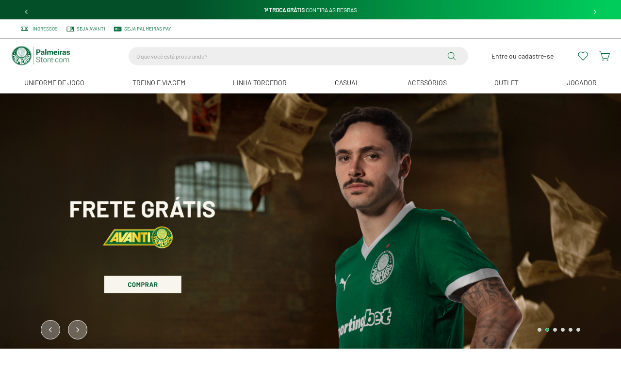

--- FILE ---
content_type: text/css; charset=utf-8
request_url: https://lojapalmeiras.vtexassets.com/_v/public/assets/v1/published/infralatam.handler-header@2.3.4/public/react/Index.min.css?workspace=master
body_size: 583
content:
.infralatam-handler-header-2-x-infraSuiteHeader{width:100%;min-height:78px;border-bottom:1px solid #eee}.infralatam-handler-header-2-x-infraSuiteHeader.infralatam-handler-header-2-x-infraSuiteHeader--sticky{position:-webkit-sticky;position:sticky;top:0;left:0;right:0;z-index:9996}.infralatam-handler-header-2-x-infraSuiteHeaderSections{display:flex;align-items:center}.infralatam-handler-header-2-x-infraSuiteHeaderItem{background-color:#f5f5f5;position:relative}.infralatam-handler-header-2-x-infraSuiteHeaderMain{display:flex;position:relative;height:78px}.infralatam-handler-header-2-x-infraSuiteHeaderSpacer{flex-grow:1}.infralatam-handler-header-2-x-center{}.infralatam-handler-header-2-x-infraSuiteHeaderSections.infralatam-handler-header-2-x-center{position:absolute;left:calc(50% - 150px)}

--- FILE ---
content_type: text/css; charset=utf-8
request_url: https://lojapalmeiras.vtexassets.com/_v/public/assets/v1/published/lojapalmeiras.component-generator@1.2.1/public/react/ComponentGenerator.min.css?workspace=master
body_size: 745
content:
.lojapalmeiras-component-generator-1-x-componentGeneratorContainer>.lojapalmeiras-component-generator-1-x-infoCardContainer.lojapalmeiras-component-generator-1-x-containerCentered .lojapalmeiras-component-generator-1-x-infoCardInfoContainer{left:56px;right:56px}@media (max-width:1024px){.lojapalmeiras-component-generator-1-x-componentGeneratorContainer>.lojapalmeiras-component-generator-1-x-infoCardContainer.lojapalmeiras-component-generator-1-x-containerCentered .lojapalmeiras-component-generator-1-x-infoCardInfoContainer{left:20px;right:20px}}.lojapalmeiras-component-generator-1-x-promiseItem{display:flex;align-items:center;justify-content:center;gap:10px;height:60px;border:1px solid #d4d4d7;box-sizing:border-box;border-radius:3px;padding-right:30px;padding-left:15px;font-size:12px;margin-bottom:35px}.lojapalmeiras-component-generator-1-x-promiseBodyTitle{text-transform:none;line-height:1.5;letter-spacing:normal;font-weight:600;margin-bottom:.1rem;margin-top:0}.lojapalmeiras-component-generator-1-x-promiseGrid{display:grid;grid-template-columns:repeat(4,1fr);gap:10px}.lojapalmeiras-component-generator-1-x-paginationDotsContainer{bottom:-20px;align-items:center}.lojapalmeiras-component-generator-1-x-paginationDot{width:5px!important;height:5px!important;padding:0;background:#000;transition:all .2s ease}.lojapalmeiras-component-generator-1-x-paginationDot--isActive{background:#000;width:9px!important;height:9px!important}.lojapalmeiras-component-generator-1-x-iframeContainer{width:100%}.lojapalmeiras-component-generator-1-x-iframeContainer .lojapalmeiras-component-generator-1-x-iframe{padding:0;margin:0;display:block;width:100%;background-color:transparent;overflow:hidden;height:740px}.lojapalmeiras-component-generator-1-x-componentGeneratorContainer .lojapalmeiras-component-generator-1-x-infoCardInfoContainer .lojapalmeiras-component-generator-1-x-infoCardTextContainer .lojapalmeiras-component-generator-1-x-infoCardText .lojapalmeiras-component-generator-1-x-container{color:unset}.lojapalmeiras-component-generator-1-x-componentGeneratorContainer .lojapalmeiras-component-generator-1-x-infoCardInfoContainer .lojapalmeiras-component-generator-1-x-infoCardTextContainer .lojapalmeiras-component-generator-1-x-infoCardText .lojapalmeiras-component-generator-1-x-container .lojapalmeiras-component-generator-1-x-wrapper .lojapalmeiras-component-generator-1-x-heading,.lojapalmeiras-component-generator-1-x-componentGeneratorContainer .lojapalmeiras-component-generator-1-x-infoCardInfoContainer .lojapalmeiras-component-generator-1-x-infoCardTextContainer .lojapalmeiras-component-generator-1-x-infoCardText .lojapalmeiras-component-generator-1-x-container .lojapalmeiras-component-generator-1-x-wrapper .lojapalmeiras-component-generator-1-x-paragraph{padding:unset;margin:unset}.lojapalmeiras-component-generator-1-x-wrapperRichText .lojapalmeiras-component-generator-1-x-container{color:inherit;font-family:inherit}.lojapalmeiras-component-generator-1-x-componentGeneratorContainer .lojapalmeiras-component-generator-1-x-containerRichText{word-break:break-all}.lojapalmeiras-component-generator-1-x-componentGeneratorContainer .lojapalmeiras-component-generator-1-x-videoContainer{position:relative;padding-bottom:20px;height:100%;-o-object-fit:cover;object-fit:cover;.lojapalmeiras-component-generator-1-x-videoContentRowFlex{display:flex;flex-wrap:wrap}.lojapalmeiras-component-generator-1-x-videoContentRow{display:block;flex-wrap:wrap}.lojapalmeiras-component-generator-1-x-videoContentRow,.lojapalmeiras-component-generator-1-x-videoContentRowFlex{margin:10px 0;.lojapalmeiras-component-generator-1-x-videoContentCol{flex:1;padding:0;box-sizing:border-box;text-align:center;@media only screen and (max-width:768px){flex:none;width:100%;min-height:400px}.lojapalmeiras-component-generator-1-x-videoContainer{position:relative;overflow:hidden;width:100%;padding-top:43.33%}.lojapalmeiras-component-generator-1-x-container{display:block;text-align:center;.lojapalmeiras-component-generator-1-x-heading{font-size:64px;font-family:nike-futura,sans-serif;font-weight:700;margin-top:0;margin-bottom:30px}.lojapalmeiras-component-generator-1-x-paragraph{font-family:Helvetica-Neue;font-size:24px;padding:0 50px;margin:0}& a{color:#000;font-weight:700;text-decoration:underline}}}}}.lojapalmeiras-component-generator-1-x-componentGeneratorContainer .lojapalmeiras-component-generator-1-x-videoContainer .lojapalmeiras-component-generator-1-x-videoElement{position:absolute;top:0;left:0;width:100%;height:100%}

--- FILE ---
content_type: text/css; charset=utf-8
request_url: https://lojapalmeiras.vtexassets.com/_v/public/assets/v1/published/lojapalmeiras.seo-structure@0.1.0/public/react/Logo.min.css?workspace=master
body_size: -59
content:
.lojapalmeiras-seo-structure-0-x-sizeDesktop{max-width:150px;max-height:75px;min-width:120px}.lojapalmeiras-seo-structure-0-x-sizeMobile{max-width:90px;max-height:40px;min-width:72px}

--- FILE ---
content_type: text/css; charset=utf-8
request_url: https://lojapalmeiras.vtexassets.com/_v/public/assets/v1/published/lojapalmeiras.avanti@0.1.7/public/react/0.min.css?workspace=master
body_size: 1728
content:
.lojapalmeiras-avanti-0-x-avantiPrice{color:#ba9e5a;font-size:12px;display:flex;padding:0 24px 24px;align-items:center}.lojapalmeiras-avanti-0-x-avantiPrice .lojapalmeiras-avanti-0-x-price{font-size:16px;margin-left:8px;font-weight:700}.lojapalmeiras-avanti-0-x-avantiLoginTitle{font-family:Barlow;font-size:16px;font-weight:700;line-height:19.2px;text-align:center;color:#262626;padding:0 100px}.lojapalmeiras-avanti-0-x-generalPriceAvanti{display:flex;padding:0 24px!important;align-items:center}.lojapalmeiras-avanti-0-x-generalPriceAvanti>.lojapalmeiras-avanti-0-x-price:first-child{font-family:Barlow;font-size:14px;font-weight:400;text-align:center;color:#989797;text-decoration:line-through;margin-right:5px}.lojapalmeiras-avanti-0-x-generalPriceAvantiQuotas{display:flex;padding:0 24px!important;gap:5px;margin-bottom:10px;font-size:12px;font-weight:400;text-transform:none;letter-spacing:0;color:#979899;margin-top:5px}.lojapalmeiras-avanti-0-x-generalPriceAvanti>.lojapalmeiras-avanti-0-x-price:last-child{font-family:Barlow;font-size:18px;font-weight:700;line-height:24px;text-align:center;color:#00703c;text-decoration:none!important}.lojapalmeiras-avanti-0-x-avantiLoginTitle span{color:#00703c}.lojapalmeiras-avanti-0-x-avantiLoginContainer{width:99vw;padding:56px 0}.lojapalmeiras-avanti-0-x-avantiContainer{width:100%;max-width:476px;margin:0 auto}.lojapalmeiras-avanti-0-x-avantiLoginOptions{margin-top:24px;padding-top:24px;border-top:1px solid #eee}.lojapalmeiras-avanti-0-x-avantiLoginOptionsTitle{font-family:Barlow;font-size:16px;font-weight:400;line-height:19.2px;text-align:center;color:#262626;margin-bottom:16px;margin-top:0}.lojapalmeiras-avanti-0-x-avantiLoginOptionsDefault{border-radius:100px;color:#016235;border:1px solid #00703c;background-color:#e6f6ed;text-transform:uppercase}.lojapalmeiras-avanti-0-x-avantiLoginOptionsAvanti,.lojapalmeiras-avanti-0-x-avantiLoginOptionsDefault{height:40px;width:100%;display:flex;align-items:center;justify-content:center;font-family:Barlow;font-size:14px;font-weight:400;line-height:20px;text-align:center;cursor:pointer;-webkit-user-select:none;-moz-user-select:none;-ms-user-select:none;user-select:none}.lojapalmeiras-avanti-0-x-avantiLoginOptionsAvanti{border-radius:100px;color:#fff;border:1px solid #aa9357;background-color:#aa9357;margin-bottom:8px;position:relative}.lojapalmeiras-avanti-0-x-avantiLoginOptionsAvanti:before{content:"";background-image:url(https://lojapalmeiras.vtexassets.com/assets/vtex.file-manager-graphql/images/a7691a8e-7ce7-4c73-bcb1-71e1fb90287d___4edd5c073c8eaf727139e9d8a7be6204.svg);display:block;width:60px;background-size:cover;background-position:50%;position:absolute;left:16px;height:18px}.lojapalmeiras-avanti-0-x-avantiSelectedContainer{width:600px;margin:0 auto}.lojapalmeiras-avanti-0-x-avantiSelectedArrow{font-family:Barlow;font-size:12px;font-weight:400;line-height:16px;text-align:start;color:#717171;cursor:pointer}.lojapalmeiras-avanti-0-x-avantiSelectedArrowImage{height:72px;display:flex;align-items:center;justify-content:center;padding:20px;background-color:#aa9357}.lojapalmeiras-avanti-0-x-avantiSelectedArrowImageItem{width:136px;height:40px}.lojapalmeiras-avanti-0-x-avantiSelectedContainer,.lojapalmeiras-avanti-0-x-avantiSelectedItemContainer{overflow:hidden;border-radius:8px;margin-top:24px}.lojapalmeiras-avanti-0-x-avantiSelectedItemContainer{border:1px solid #aa9357}.lojapalmeiras-avanti-0-x-avantiSelectedItemContainer .vtex-login-2-x-content{margin:0!important}.lojapalmeiras-avanti-0-x-avantiSelectedItemContainer .vtex-login-2-x-content:before{display:none}.lojapalmeiras-avanti-0-x-avantiSelectedItemContainer .vtex-login-2-x-content--loginOptions{max-width:none!important;border:none}.lojapalmeiras-avanti-0-x-loginToolTip{font-size:.875rem;text-transform:none!important;color:#262626;cursor:pointer}.lojapalmeiras-avanti-0-x-loginToolTipContainer{position:relative}.lojapalmeiras-avanti-0-x-loginToolTipContent{position:absolute;top:calc(100% + 20px);background:#fff;box-shadow:0 4px 8px 0 rgba(0,0,0,.08);border:1px solid #dfdfdf;border-radius:8px;right:0;width:384px;z-index:100000}.lojapalmeiras-avanti-0-x-loginToolTipContent .lojapalmeiras-avanti-0-x-avantiLoginContainer{width:100%!important;padding:24px}.lojapalmeiras-avanti-0-x-loginToolTipContent .lojapalmeiras-avanti-0-x-avantiLoginTitle{padding:0;margin-top:0!important}.vtex-login-2-x-customOAuthOptionBtn{display:none}.lojapalmeiras-avanti-0-x-loginToolTipContainer .lojapalmeiras-avanti-0-x-avantiContainer .lojapalmeiras-avanti-0-x-avantiLoginTitle{margin-top:0}.lojapalmeiras-avanti-0-x-loginToolTipContainer .lojapalmeiras-avanti-0-x-avantiContainer{padding:24px}.lojapalmeiras-avanti-0-x-avantiLoginContainer .vtex-login-2-x-contentFormVisible .vtex-login-2-x-emailVerification .vtex-login-2-x-sendButton .vtex-button{width:238px}.lojapalmeiras-avanti-0-x-avantiSelectedContainer--avanti .vtex-login-2-x-content{width:100%;border:none!important}.lojapalmeiras-avanti-0-x-avantiSelectedContainer--avanti .vtex-login-2-x-customOAuthOptionBtn,.lojapalmeiras-avanti-0-x-avantiSelectedContainer--avanti .vtex-login-2-x-optionsList>.vtex-login-2-x-optionsListItem:nth-child(3){display:block!important}.lojapalmeiras-avanti-0-x-avantiSelectedContainer--avanti .vtex-login-2-x-customOAuthOptionBtn .vtex-button{background-color:#00703c!important}.lojapalmeiras-avanti-0-x-avantiSelectedContainer--avanti .vtex-login-2-x-customOAuthOptionBtn .vtex-button .vtex-login-2-x-oauthLabel{color:#fff!important;font-size:0}.lojapalmeiras-avanti-0-x-avantiSelectedContainer--avanti .vtex-login-2-x-customOAuthOptionBtn .vtex-button .vtex-login-2-x-oauthProvider{display:none}.lojapalmeiras-avanti-0-x-avantiSelectedContainer--avanti .vtex-login-2-x-customOAuthOptionBtn .vtex-button .vtex-login-2-x-oauthLabel:after{content:"Primeiro acesso";font-size:14px!important}.lojapalmeiras-avanti-0-x-avantiFirstAccessContainer{text-align:center;padding:24px 56px}.lojapalmeiras-avanti-0-x-avantiFirstAccessTitle{margin-top:0;margin-bottom:8px}.lojapalmeiras-avanti-0-x-avantiFirstAccessDescription{margin-bottom:32px}.lojapalmeiras-avanti-0-x-avantiFirstAccessForm{width:348px;margin:0 auto;display:flex;flex-direction:column;gap:8px}.lojapalmeiras-avanti-0-x-avantiFirstAccessInputGroup{width:348px;display:flex;flex-direction:column}.lojapalmeiras-avanti-0-x-avantiFirstAccessInputLabel{margin-bottom:8px;color:#262626;text-align:left}.lojapalmeiras-avanti-0-x-avantiFirstAccessInput{height:40px;border-radius:100px;border:1px solid #d2d2d2;padding:0 16px;outline:none!important}.lojapalmeiras-avanti-0-x-avantiFirstAccessFooter{display:flex;align-items:center;justify-content:space-between;max-width:348px;margin:24px auto 0}.lojapalmeiras-avanti-0-x-avantiFirstAccessFooterBack span{font-size:12px;cursor:pointer;color:#3f3f3f}.lojapalmeiras-avanti-0-x-avantiFirstAccessFooterConfirm button{width:238px;height:40px;border-radius:100px;background:#016235;border:none;font-size:14px;font-weight:400;line-height:20px;text-align:center;color:#fff;text-transform:uppercase;cursor:pointer}.vtex-login-2-x-cpfInput{font-size:14px;color:#989797;border:1px solid #989797;border-radius:100px;height:2.5rem;width:350px;margin-top:8px;padding:0 1rem;box-sizing:border-box}.lojapalmeiras-avanti-0-x-avantiPopupMessageOverlay{width:100vw;height:100vh;position:fixed;left:0;top:0;background:rgba(0,0,0,.4);display:flex;align-items:center;justify-content:center;z-index:1000000000}.lojapalmeiras-avanti-0-x-avantiPopupMessage{width:588px;height:320px;padding:24px 24px 32px;border-radius:8px;display:flex;align-items:center;justify-content:flex-end;flex-direction:column;background-color:#fff;position:relative}.lojapalmeiras-avanti-0-x-avantiPopupMessageTitle{font-size:20px;font-weight:700;line-height:24px;text-align:center;margin:0}.lojapalmeiras-avanti-0-x-avantiPopupMessageDescription{font-size:16px;font-weight:400;line-height:24px;text-align:center;margin-bottom:48px;margin-top:8px;padding-left:68px;padding-right:68px}.lojapalmeiras-avanti-0-x-avantiPopupMessageButton{background:#016235!important;width:228px;height:40px;padding:0 16px;gap:0;border:none;border-radius:40px;display:flex;align-items:center;justify-content:center;font-size:14px;font-weight:400;line-height:20px;text-align:center;text-transform:uppercase;color:#fff;cursor:pointer}.lojapalmeiras-avanti-0-x-avantiPopupExistMessage{height:272px}.lojapalmeiras-avanti-0-x-logedToolTipContent{position:absolute;top:calc(100% + 20px);background:#fff;box-shadow:0 4px 8px 0 rgba(0,0,0,.08);border:1px solid #dfdfdf;border-radius:8px;right:0;width:150px;z-index:100000;padding:16px;display:flex;flex-direction:column;gap:16px}.lojapalmeiras-avanti-0-x-logedToolTipItem{font-size:14px;font-weight:400;line-height:20px;text-align:left;color:#262626;cursor:pointer}.lojapalmeiras-avanti-0-x-avantiFirstAccessInputGroup.lojapalmeiras-avanti-0-x-error{border-color:#ef4444!important}.lojapalmeiras-avanti-0-x-errorMessage{font-family:Barlow;font-size:12px;font-weight:400;line-height:16px;text-align:left;color:#ef4444}.lojapalmeiras-avanti-0-x-error .lojapalmeiras-avanti-0-x-avantiFirstAccessInput{border-color:#ef4444!important}.lojapalmeiras-avanti-0-x-avantiCode .lojapalmeiras-avanti-0-x-avantiFirstAccessTitle{width:200px;margin:0 auto 20px}.lojapalmeiras-avanti-0-x-avantiCode .lojapalmeiras-avanti-0-x-avantiFirstAccessInput{font-family:Barlow;font-size:20px;font-weight:700;line-height:24px;text-align:center;color:#124339}.lojapalmeiras-avanti-0-x-avantiCode .lojapalmeiras-avanti-0-x-avantiFirstAccessInput::-moz-placeholder{font-family:Barlow;font-size:16px;font-weight:400;line-height:24px;text-align:left;color:#989797}.lojapalmeiras-avanti-0-x-avantiCode .lojapalmeiras-avanti-0-x-avantiFirstAccessInput:-ms-input-placeholder{font-family:Barlow;font-size:16px;font-weight:400;line-height:24px;text-align:left;color:#989797}.lojapalmeiras-avanti-0-x-avantiCode .lojapalmeiras-avanti-0-x-avantiFirstAccessInput::-ms-input-placeholder{font-family:Barlow;font-size:16px;font-weight:400;line-height:24px;text-align:left;color:#989797}.lojapalmeiras-avanti-0-x-avantiCode .lojapalmeiras-avanti-0-x-avantiFirstAccessInput::placeholder{font-family:Barlow;font-size:16px;font-weight:400;line-height:24px;text-align:left;color:#989797}.lojapalmeiras-avanti-0-x-closeModalButton{position:absolute;top:24px;right:24px;font-size:24px;color:#262626;cursor:pointer}

--- FILE ---
content_type: text/css; charset=utf-8
request_url: https://lojapalmeiras.vtexassets.com/_v/public/assets/v1/published/infralatam.handler-header@2.3.4/public/react/AnnouncementBar.min.css?workspace=master
body_size: 438
content:
.infralatam-handler-header-2-x-announcementBarContainer{height:40px;background-position:50%;background-size:cover;background-repeat:no-repeat;display:flex;align-items:center;justify-content:center;color:#fff;font-size:13px;letter-spacing:.44px}.infralatam-handler-header-2-x-announcementBarContainer .infralatam-handler-header-2-x-caretIcon{color:#fff;width:15px}.infralatam-handler-header-2-x-announcementBarItem{color:#fff;font-size:12px;letter-spacing:.44px}.infralatam-handler-header-2-x-announcementBarItem .infralatam-handler-header-2-x-paragraph{font-size:12px;color:#fff;line-height:16px;margin:0}.infralatam-handler-header-2-x-announcementBarClose{color:#fff;position:absolute;right:20px}

--- FILE ---
content_type: text/css; charset=utf-8
request_url: https://lojapalmeiras.vtexassets.com/_v/public/assets/v1/published/infralatam.handler-summary@2.1.2/public/react/Index.min.css?workspace=master
body_size: 301
content:
.infralatam-handler-summary-2-x-infraSuiteHeader{width:100%;min-height:78px;border-bottom:1px solid #eee}.infralatam-handler-summary-2-x-infraSuiteHeaderSections{display:flex;align-items:center}.infralatam-handler-summary-2-x-infraSuiteHeaderItem{background-color:#f5f5f5;position:relative}.infralatam-handler-summary-2-x-infraSuiteHeaderMain{display:flex;position:relative;height:78px}.infralatam-handler-summary-2-x-infraSuiteHeaderSpacer{flex-grow:1}.infralatam-handler-summary-2-x-summary,.infralatam-handler-summary-2-x-summaryContainer{}

--- FILE ---
content_type: text/css; charset=utf-8
request_url: https://lojapalmeiras.vtexassets.com/_v/public/assets/v1/published/infracommerce.instafeed-ft@0.0.1/public/react/Instafeed.min.css?workspace=master
body_size: 476
content:
.infracommerce-instafeed-ft-0-x-textContent{margin:0 0 32px}.infracommerce-instafeed-ft-0-x-textContent .infracommerce-instafeed-ft-0-x-titleContent .infracommerce-instafeed-ft-0-x-heading{margin:0}.infracommerce-instafeed-ft-0-x-textContent .infracommerce-instafeed-ft-0-x-titleContent .infracommerce-instafeed-ft-0-x-link{color:#000;font-size:24px;font-weight:500;line-height:28px;letter-spacing:0;text-align:center}.infracommerce-instafeed-ft-0-x-textContent .infracommerce-instafeed-ft-0-x-subtitleContent .infracommerce-instafeed-ft-0-x-paragraph{color:#bbb;font-size:16px;font-weight:400;line-height:24px;letter-spacing:0;text-align:center;margin:32px 0 0}.infracommerce-instafeed-ft-0-x-instafeedContent{width:100%;height:auto}

--- FILE ---
content_type: text/css; charset=utf-8
request_url: https://lojapalmeiras.vtexassets.com/_v/public/assets/v1/published/infralatam.suite-menu@1.6.3/public/react/MenuLine.min.css?workspace=master
body_size: 582
content:
.infralatam-suite-menu-1-x-navbar{position:static;display:flex}.infralatam-suite-menu-1-x-innerNavbar{display:flex;justify-content:space-between}.infralatam-suite-menu-1-x-departments{list-style:none;flex-wrap:nowrap;display:flex;flex-direction:row;justify-content:center;width:100%;padding:0}.infralatam-suite-menu-1-x-departmentItem{max-height:21.875rem;z-index:999;align-items:center;justify-content:center;position:static;display:flex;margin-left:.75rem;margin-right:.75rem}.infralatam-suite-menu-1-x-itemColumnContainerViewAll:hover,.infralatam-suite-menu-1-x-itemLinkCategory:hover{color:#e31724!important}.infralatam-suite-menu-1-x-overlaySubDesktop{}.infralatam-suite-menu-1-x-itemColumnContainerViewAll{position:absolute;text-decoration:none;color:#000}.infralatam-suite-menu-1-x-itemLink{transition:color .15s ease-in;display:flex;align-items:center;cursor:pointer;padding:10px 0;color:#000;font-size:16px;text-decoration:none;text-transform:none;font-weight:400;z-index:100000}.infralatam-suite-menu-1-x-itemLink--department:hover{}.infralatam-suite-menu-1-x-overlayDesktop,.infralatam-suite-menu-1-x-overlayDesktopSub{display:none;opacity:0;height:0;width:100%;background:#fff;pointer-events:none;position:absolute;left:0;top:0;gap:20px;border-bottom:1px solid #eee;z-index:100000}.infralatam-suite-menu-1-x-itemDepartment{height:100%}.infralatam-suite-menu-1-x-overlayDesktopSub{display:grid;grid-template-columns:1fr 200px}.infralatam-suite-menu-1-x-overlayDesktopNewImage{}.infralatam-suite-menu-1-x-overlayDesktopWithImage{display:grid}.infralatam-suite-menu-1-x-itemDepartment:hover+.infralatam-suite-menu-1-x-overlayDesktop,.infralatam-suite-menu-1-x-itemDepartment:hover+.infralatam-suite-menu-1-x-overlayDesktopSub,.infralatam-suite-menu-1-x-overlayDesktop:hover,.infralatam-suite-menu-1-x-overlayDesktopSub:hover{pointer-events:all;opacity:1;height:auto;display:grid;top:78px;-webkit-animation:infralatam-suite-menu-1-x-fade .4s ease forwards;animation:infralatam-suite-menu-1-x-fade .4s ease forwards;width:100%;background:#fff;position:absolute;left:0;flex-direction:row;justify-content:center;min-height:200px;padding:3rem 18% 2rem}.infralatam-suite-menu-1-x-itemColumnContainer{}.infralatam-suite-menu-1-x-itemLinkCategory{font-size:16px;font-weight:500;margin-bottom:0;padding-top:0;margin-top:0;color:#000}.infralatam-suite-menu-1-x-itemColumnContainerImage{}.infralatam-suite-menu-1-x-itemColumnContainerSubcategory{margin-bottom:5px}.infralatam-suite-menu-1-x-itemColumnContainerSubcategoryItem{text-decoration:none;text-transform:none;font-weight:400;font-size:14px;cursor:pointer;margin-bottom:10px;color:#757575}.infralatam-suite-menu-1-x-itemColumnContainerSubcategoryItem:hover{color:#000}.infralatam-suite-menu-1-x-itemColumnContainerSubcategoryItemImage,.infralatam-suite-menu-1-x-itemColumnContainerSubcategoryItemLabel,.infralatam-suite-menu-1-x-itemDepartmentActive{}.infralatam-suite-menu-1-x-itemColumnBoldItem{font-weight:700}@-webkit-keyframes infralatam-suite-menu-1-x-fade{0%{height:0;opacity:0;top:40px}to{height:auto;opacity:1;top:58px}}@keyframes infralatam-suite-menu-1-x-fade{0%{height:0;opacity:0;top:40px}to{height:auto;opacity:1;top:58px}}

--- FILE ---
content_type: text/css; charset=utf-8
request_url: https://lojapalmeiras.vtexassets.com/_v/public/assets/v1/published/infralatam.suite-menu@1.6.3/public/react/MenuMobile.min.css?workspace=master
body_size: 349
content:
.infralatam-suite-menu-1-x-containerMenuMobile{width:100%;padding:20px;overflow-y:auto;overflow-x:auto;height:90vh}.infralatam-suite-menu-1-x-departmentsMenuMobile{height:auto}.infralatam-suite-menu-1-x-deptItemMenuMobile{padding:5px 0}.infralatam-suite-menu-1-x-itemImage,.infralatam-suite-menu-1-x-itemSubCategoryMobile{}.infralatam-suite-menu-1-x-nameDeptMenuMobile{text-transform:none;font-weight:400;font-size:1rem;cursor:pointer;margin-bottom:10px;color:#000;display:flex;align-items:center;justify-content:space-between}.infralatam-suite-menu-1-x-containerCategoryMobile{width:100%;padding:20px}.infralatam-suite-menu-1-x-containerHeaderDepartment{display:flex;align-items:center;justify-content:space-between;margin-bottom:20px}.infralatam-suite-menu-1-x-nameDeptSelectMobile{display:flex;align-items:center;gap:10px;font-size:15px;font-weight:600}.infralatam-suite-menu-1-x-nameDeptSelectMobileText{color:inherit}.infralatam-suite-menu-1-x-seeAll{font-size:13px;color:#757575;border:1px solid #000;padding:5px 10px}.infralatam-suite-menu-1-x-containerItemCollapsible,.infralatam-suite-menu-1-x-itemCategoryMobile,.infralatam-suite-menu-1-x-nameCategorieNoOptions{}.infralatam-suite-menu-1-x-titleItemCollapsible{font-size:15px;font-weight:400;cursor:pointer;margin-bottom:10px;color:#000}.infralatam-suite-menu-1-x-containerLinksItemsCollapsible{margin:15px 10px}.infralatam-suite-menu-1-x-itemLinkCollapsible{padding:5px 0}.infralatam-suite-menu-1-x-urlItemCollapsable{text-decoration:none;font-weight:600;font-size:14px;cursor:pointer;margin-bottom:10px;color:#000}.infralatam-suite-menu-1-x-itemCategoryMobile .vtex-styleguide-9-x-jsFocusVisible{padding:10px 0}.infralatam-suite-menu-1-x-itemCategoryMobile .vtex__icon-caret-down,.infralatam-suite-menu-1-x-itemCategoryMobile .vtex__icon-caret-up{color:#000}.infralatam-suite-menu-1-x-containerCategoryMobile svg,.infralatam-suite-menu-1-x-containerMenuMobile svg{width:12px!important}.infralatam-suite-menu-1-x-itemColumnBoldItem,.infralatam-suite-menu-1-x-itemColumnContainerSubcategoryItemImage,.infralatam-suite-menu-1-x-itemColumnContainerSubcategoryItemLabel{}

--- FILE ---
content_type: text/css; charset=utf-8
request_url: https://lojapalmeiras.vtexassets.com/_v/public/assets/v1/published/infralatam.handler-product@1.2.2/public/react/TagsDiagonal.min.css?workspace=master
body_size: -202
content:
.infralatam-handler-product-1-x-tagDiagonalContainer{}

--- FILE ---
content_type: text/css; charset=utf-8
request_url: https://lojapalmeiras.vtexassets.com/_v/public/assets/v1/published/infralatam.handler-product@1.2.2/public/react/Tags.min.css?workspace=master
body_size: 304
content:
.infralatam-handler-product-1-x-tagsContainer{gap:8px;padding:0 24px}.infralatam-handler-product-1-x-tagsContainer,.infralatam-handler-product-1-x-tagsList{display:flex;flex-wrap:wrap;justify-content:flex-start}.infralatam-handler-product-1-x-tagsItem{border-radius:4px;text-decoration:none;margin-right:8px}.infralatam-handler-product-1-x-tagsList .vtex-store-components-3-x-discountInsideContainer{position:relative!important;margin-right:8px}.infralatam-handler-product-1-x-noShowDiscountTag,.infralatam-handler-product-1-x-noTagsContainer{}

--- FILE ---
content_type: text/css
request_url: https://lojapalmeiras.vtexassets.com/_v/public/vtex.styles-graphql/v1/overrides/lojapalmeiras.store-theme@2.0.4$overrides.css?v=1&workspace=master
body_size: 27247
content:
.lojapalmeiras-avanti-0-x-avantiPrice{text-align:left}.lojapalmeiras-avanti-0-x-loginToolTip{max-width:150px;white-space:nowrap;text-overflow:ellipsis;overflow:hidden}.lojapalmeiras-avanti-0-x-logedToolTipContent,.lojapalmeiras-avanti-0-x-loginToolTipContent{z-index:10000000000}@media screen and (max-width:1024px){.lojapalmeiras-avanti-0-x-avantiLoginContainer .vtex-login-2-x-cpfInput::placeholder{font-size:14px}.lojapalmeiras-avanti-0-x-avantiLoginContainer .vtex-login-2-x-cpfInput{font-size:16px}.lojapalmeiras-avanti-0-x-avantiLoginContainer .lojapalmeiras-avanti-0-x-avantiFirstAccessContainer{padding:24px 16px}.lojapalmeiras-avanti-0-x-avantiLoginContainer .lojapalmeiras-avanti-0-x-avantiFirstAccessForm,.lojapalmeiras-avanti-0-x-avantiLoginContainer .lojapalmeiras-avanti-0-x-avantiFirstAccessInputGroup{width:100%}}@media screen and (max-width:600px){.lojapalmeiras-avanti-0-x-avantiPrice{padding-left:8px;padding-right:8px;padding-bottom:16px;text-align:left;font-size:10px}.lojapalmeiras-avanti-0-x-price{font-size:12px!important}.lojapalmeiras-avanti-0-x-avantiSelectedContainer{width:100%}.lojapalmeiras-avanti-0-x-avantiLoginContainer{padding:56px 24px}.lojapalmeiras-avanti-0-x-avantiLoginContainer .vtex-login-2-x-contentForm{padding:10px;box-sizing:border-box}.lojapalmeiras-avanti-0-x-avantiLoginContainer .vtex-login-2-x-options{min-width:0!important}.lojapalmeiras-avanti-0-x-avantiLoginContainer .vtex-login-2-x-cpfInput{max-width:100%}.lojapalmeiras-avanti-0-x-avantiLoginContainer .vtex-login-2-x-formFooter .vtex-login-2-x-sendButton .vtex-button{width:150px!important}.lojapalmeiras-avanti-0-x-avantiLoginContainer .vtex-login-2-x-inputContainerAccessCode .vtex-input-prefix__group{width:100%!important}}.lojapalmeiras-buy-together-0-x-buyTogether{background:#eee;padding:56px 0;margin:56px 0}.lojapalmeiras-buy-together-0-x-buyTogetherGeneralTitle{max-width:1200px;margin:0 auto 24px;font-size:24px;font-weight:700;line-height:28px;text-align:left;color:#262626}.lojapalmeiras-buy-together-0-x-buyTogetherContainer{max-width:1200px;margin:0 auto}.lojapalmeiras-buy-together-0-x-buyTogetherCurrentProduct .vtex-product-summary-2-x-containerNormal,.lojapalmeiras-buy-together-0-x-buyTogetherProduct .vtex-product-summary-2-x-containerNormal{background:#fff;width:282px}.lojapalmeiras-buy-together-0-x-buyTogetherPlusResultSinalIcon,.lojapalmeiras-buy-together-0-x-buyTogetherPlusSinalIcon{margin:0 47px}.lojapalmeiras-buy-together-0-x-buyTogetherResult{background-color:#fff;border:1px solid #01b260;border-radius:16px;padding:16px;width:384px}.lojapalmeiras-buy-together-0-x-buyTogetherResult .lojapalmeiras-buy-together-0-x-buyTogetherTitle{font-size:20px;font-weight:700;line-height:24px;text-align:center;color:#1f1f1f;margin-bottom:16px}.lojapalmeiras-buy-together-0-x-buyTogetherResult .lojapalmeiras-buy-together-0-x-buyTogetherSellingPrice{font-size:18px;font-weight:700;line-height:24px;text-align:center;color:#00703c;margin-bottom:8px}.lojapalmeiras-buy-together-0-x-buyTogetherResult .lojapalmeiras-buy-together-0-x-buyTogetherDiscountPrice{font-size:16px;font-weight:400;line-height:24px;text-align:center;color:#262626;margin-bottom:16px}.lojapalmeiras-buy-together-0-x-buyTogetherResult .lojapalmeiras-buy-together-0-x-buyTogetherButtonIndisponible{border-radius:100px;background:#00703c;border:none;width:100%;font-size:14px;font-weight:500;line-height:20px;text-align:center;color:#fff;display:flex;align-items:center;justify-content:center;text-transform:uppercase}.lojapalmeiras-buy-together-0-x-buyTogetherCurrentProduct .vtex-product-summary-2-x-imageWrapper,.lojapalmeiras-buy-together-0-x-buyTogetherProduct .vtex-product-summary-2-x-imageWrapper{padding:24px 24px 0}@media screen and (max-width:800px){.lojapalmeiras-buy-together-0-x-buyTogetherContainer{flex-direction:column}.lojapalmeiras-buy-together-0-x-buyTogether{padding:24px 16px;margin:32px 0}.lojapalmeiras-buy-together-0-x-buyTogetherGeneralTitle{font-size:20px;font-weight:700;line-height:24px;text-align:left;color:#262626;margin-bottom:16px}.lojapalmeiras-buy-together-0-x-buyTogetherCurrentProduct .vtex-product-summary-2-x-container,.lojapalmeiras-buy-together-0-x-buyTogetherProduct .vtex-product-summary-2-x-container{width:100%!important;max-width:none!important}.lojapalmeiras-buy-together-0-x-buyTogetherPlusResultSinal,.lojapalmeiras-buy-together-0-x-buyTogetherPlusSinal{margin:16px 0}.lojapalmeiras-buy-together-0-x-buyTogetherResult{width:100%!important}}.lojapalmeiras-customizer-0-x-jugadoresItemImage{width:56px}.lojapalmeiras-customizer-0-x-titleCustomizer{color:#00703c!important}.infracommerce-instafeed-ft-0-x-heading .infracommerce-instafeed-ft-0-x-link{font-size:24px;font-weight:700;line-height:28px;text-align:left;color:#00703c}.infralatam-content-landing-0-x-landingCorporative{background:#f9f9f9}.infralatam-content-landing-0-x-landingCorporative .infralatam-content-landing-0-x-landingContainer{width:100%;max-width:1200px;margin:0 auto}.infralatam-content-landing-0-x-landingBreadcrumb{height:40px;display:flex;align-items:center}.infralatam-content-landing-0-x-landingHome{font-family:Barlow;font-size:12px;font-weight:400;line-height:16px;text-align:left;color:#717171;text-decoration:none}.infralatam-content-landing-0-x-landingTermItem{color:#ba9e5a;text-decoration:none;font-size:12px}.infralatam-content-landing-0-x-landingTermSeparator{margin:0 8px;color:#595959;font-size:12px}.infralatam-content-landing-0-x-listLinks{background:#fff;border:none!important;border-radius:16px}.infralatam-content-landing-0-x-titlePage{display:none}.infralatam-content-landing-0-x-itemLink{font-family:Barlow;font-size:14px;font-weight:400;line-height:20px;text-align:left;color:#3f3f3f}.infralatam-content-landing-0-x-itemLinkActive{color:#00703c;height:36px;border-radius:6px;background:#e6f6ed;display:flex;align-items:center;padding:8px}.infralatam-content-landing-0-x-headingLevel1{color:#00703c;font-family:Barlow;font-size:32px;font-weight:700;line-height:36px;text-align:left}.infralatam-content-landing-0-x-paragraph{font-family:Barlow;font-size:var(--GridsValuesMarginS);font-weight:400;line-height:24px;text-align:left;color:#595959}.infralatam-content-landing-0-x-itemCollapsable{background-color:#fff;border-radius:8px;padding:24px}.infralatam-content-landing-0-x-itemCollapsable .infralatam-content-landing-0-x-itemSubtitle .infralatam-content-landing-0-x-heading{font-family:Barlow;font-size:16px;font-weight:700;line-height:24px;text-align:left;color:#262626;margin-bottom:24px}.infralatam-content-landing-0-x-textCollapsable{font-family:Barlow;font-size:16px;font-weight:400;line-height:24px;text-align:left;color:#262626}.infralatam-content-landing-0-x-textContainer,.infralatam-content-landing-0-x-textContainerSelect{display:flex;align-items:center;justify-content:space-between}.infralatam-content-landing-0-x-textContainerSelect:after{content:"";display:block;width:24px;height:24px;background-image:url(https://lojapalmeiras.vtexassets.com/assets/vtex.file-manager-graphql/images/e03ad7bc-99b5-4f06-a8b3-85cfcceeb27a___bdb01ee106cf5ebf43592a5fcbc918a5.png);background-size:cover;background-position:50%}.infralatam-content-landing-0-x-textContainer:after{content:"";display:block;width:24px;height:24px;background-image:url(https://lojapalmeiras.vtexassets.com/assets/vtex.file-manager-graphql/images/4f3d24cc-d975-4059-a852-47847a54dd81___7903d9714c833676464722980b8a844c.png);background-size:cover;background-position:50%}.infralatam-content-landing-0-x-itemCollapsable .infralatam-content-landing-0-x-textResponse{background-color:#f9f9f9}.infralatam-content-landing-0-x-itemCollapsable .vtex-styleguide-9-x-jsFocusVisible{padding:0}.infralatam-content-landing-0-x-itemCollapsable .vtex-styleguide-9-x-jsFocusVisible .infralatam-content-landing-0-x-paragraph{margin:0!important}.infralatam-content-landing-0-x-itemCollapsable .vtex-styleguide-9-x-jsFocusVisible .infralatam-content-landing-0-x-wrapper{padding:16px}.infralatam-content-landing-0-x-itemCollapsable{margin-top:32px}.infralatam-content-landing-0-x-itemGridItem{background-color:#fff;border-radius:8px;border:1px solid #dfdfdf;padding:16px}.infralatam-content-landing-0-x-itemGridItem .infralatam-content-landing-0-x-headingLevel2{font-family:Barlow;font-size:16px;font-weight:700;line-height:24px;text-align:left;color:#262626;margin-bottom:16px}.infralatam-content-landing-0-x-itemGridItem .infralatam-content-landing-0-x-paragraph{margin:0;font-family:Barlow;font-size:14px;font-weight:400;line-height:20px;text-align:left;color:#3f3f3f}.infralatam-content-landing-0-x-itemGridItem .infralatam-content-landing-0-x-paragraph .infralatam-content-landing-0-x-link{font-family:Barlow;font-size:16px;font-weight:400;line-height:24px;text-align:left;color:#00703c;text-decoration:none!important;margin-top:16px;display:block}.infralatam-content-landing-0-x-itemGrid{margin-top:32px}.infralatam-content-landing-0-x-itemGridContainer{grid-template-columns:repeat(2,minmax(0,1fr))!important}@media screen and (max-width:1024px){.infralatam-content-landing-0-x-itemGridContainer{display:flex!important;flex-direction:column}}.infralatam-handler-footer-1-x-suiteFooterContainer{background-color:#024f28;display:flex;align-items:center;justify-content:center;flex-direction:column;margin-top:40px}.infralatam-handler-footer-1-x-summasolutions-handler-footer .infralatam-handler-footer-1-x-suiteFooterItem--Cintilla{width:100%;height:50px;border-top:1px solid #eee;display:flex;align-items:center;justify-content:center}.infralatam-handler-footer-1-x-suiteFooterItem--Newsletter{height:230px;padding:0 16px}.infralatam-handler-footer-1-x-suiteFooterItem--Cintilla{border-top:1px solid #eee;width:100%;height:50px;display:flex;align-items:center;justify-content:center;padding:0 16px}.infralatam-handler-footer-1-x-suiteFooterItem--Cintilla .vtex-rich-text-0-x-paragraph{margin:0;font-size:.625rem;color:#7e7e7e;white-space:nowrap;display:flex;align-items:center}.infralatam-handler-footer-1-x-suiteFooterItem--Principal{width:100%;display:flex;align-items:center;justify-content:center;padding:0 16px}.infralatam-handler-footer-1-x-suiteFooterItem--Principal .vtex-footer-content{max-width:1200px}.infralatam-handler-footer-1-x-suiteFooterItem--Principal .infralatam-handler-footer-1-x-suiteColumns{max-width:100%;padding:0 12px;margin-top:50px}.infralatam-handler-footer-1-x-suiteColumnsItem{font-size:14px;line-height:20px;color:#595959;margin-bottom:16px;display:block;text-align:left}.infralatam-handler-footer-1-x-suiteColumnsItemImage{margin-bottom:10px;display:block}.infralatam-handler-footer-1-x-suiteColumnsTitle{color:#00502b;font-weight:700;font-size:16px;line-height:20px;margin-bottom:20px;text-transform:none}.infralatam-handler-footer-1-x-suiteColumns:first-child .infralatam-handler-footer-1-x-suiteColumnsTitle{margin:0;padding:0}.infralatam-handler-footer-1-x-CintillaContainer{flex-direction:row-reverse;max-width:1200px;width:100%;justify-content:flex-end}.infralatam-handler-footer-1-x-CintillaVtexContainer{display:none}.infralatam-handler-footer-1-x-CintillaTextContainer{font-size:12px}.infralatam-handler-footer-1-x-suiteColumns{width:100%!important}.infralatam-handler-footer-1-x-suiteColumnsItem--Atendimento{font-family:TradeGothicForNike,Helvetica,sans-serif;font-size:16px;font-weight:700;line-height:24px;text-align:left;color:#00502b;margin-top:48px}.infralatam-handler-footer-1-x-suiteColumns--logo .infralatam-handler-footer-1-x-suiteColumnsTitle{display:none}.infralatam-handler-footer-1-x-suiteColumns--logo .infralatam-handler-footer-1-x-suiteColumnsItemImage{width:24px;height:24px}.infralatam-handler-footer-1-x-suiteColumns--logo .infralatam-handler-footer-1-x-suiteColumnsBody{display:flex;flex-wrap:wrap;justify-content:space-around}@media screen and (max-width:1024px){.infralatam-handler-footer-1-x-suiteFooterItem--Newsletter{padding:32px 16px;height:auto}.infralatam-handler-footer-1-x-suiteFooterItem--Newsletter .vtex-input-prefix__group{padding-bottom:8px;height:45px}.infralatam-handler-footer-1-x-suiteColumnsItemImage{display:flex;justify-content:center}.infralatam-handler-footer-1-x-suiteColumnsItemImage .vtex-render-runtime-8-x-lazyload{max-width:118px;height:auto}.infralatam-handler-footer-1-x-suiteMobileCollapseItem:first-child .infralatam-handler-footer-1-x-suiteColumnsItem{text-align:center}.infralatam-handler-footer-1-x-suiteMobileCollapseItem:first-child .infralatam-handler-footer-1-x-content--hidden{display:block!important}.infralatam-handler-footer-1-x-suiteMobileCollapse{padding:0!important}.infralatam-handler-footer-1-x-suiteMobileCollapseItem:first-child .infralatam-handler-footer-1-x-suiteColumnsItem{max-width:100%!important;margin:16px auto 0}.infralatam-handler-footer-1-x-suiteMobileCollapseItem .infralatam-handler-footer-1-x-trigger{padding:0}.infralatam-handler-footer-1-x-trigger .infralatam-handler-footer-1-x-suiteColumnsTitle{font-weight:700;font-size:16px;padding:8px 0!important;margin-bottom:16px;border-bottom:1px solid #eee;display:flex;justify-content:space-between}.infralatam-handler-footer-1-x-trigger--hidden .infralatam-handler-footer-1-x-suiteColumnsTitle:after,.infralatam-handler-footer-1-x-trigger--visible .infralatam-handler-footer-1-x-suiteColumnsTitle:after{content:"";background-image:url(https://lojapalmeiras.vteximg.com.br/arquivos/arrow-colapsable.JPG);background-size:contain;background-repeat:no-repeat;display:block;width:24px;height:24px}.infralatam-handler-footer-1-x-trigger--visible .infralatam-handler-footer-1-x-suiteColumnsTitle:after{transform:rotate(180deg)}.infralatam-handler-footer-1-x-suiteMobileCollapseItem .infralatam-handler-footer-1-x-content--visible{padding:0}.infralatam-handler-footer-1-x-suiteMobileCollapseItem:first-child .infralatam-handler-footer-1-x-suiteColumnsTitle,.infralatam-handler-footer-1-x-suiteMobileCollapseItem:first-child .infralatam-handler-footer-1-x-suiteColumnsTitle:after{display:none}.infralatam-handler-footer-1-x-suiteFooterItem--Cintilla{padding:0 16px 16px;border:none}.infralatam-handler-footer-1-x-suiteFooterItem--Cintilla .infralatam-handler-footer-1-x-CintillaContainer{flex-direction:row-reverse;gap:20px}.infralatam-handler-footer-1-x-CintillaContainer{border-top:1px solid #eee;padding-top:16px}}@media screen and (max-width:600px){.infralatam-handler-footer-1-x-suiteFooterItem--Cintilla .infralatam-handler-footer-1-x-CintillaContainer{flex-direction:column-reverse;gap:20px}}.infralatam-handler-header-2-x-infraSuiteHeaderItem--Custom{height:40px;display:flex;align-items:center;justify-content:center}.infralatam-handler-header-2-x-infraSuiteHeaderItem--Custom .vtex-rich-text-0-x-paragraph{margin:0!important;font-size:.75rem;font-weight:500;color:#000}.infralatam-handler-header-2-x-infraSuiteHeaderMain{height:72px;width:1200px;margin:0 auto}.infralatam-handler-header-2-x-infraSuiteHeaderSections{align-items:center}.infralatam-handler-header-2-x-infraSuiteHeaderSections .vtex-store-components-3-x-logoImage{width:120px;height:40px}.infralatam-handler-header-2-x-infraSuiteHeaderItem--Menu{z-index:100000000}.infralatam-handler-header-2-x-infraSuiteHeader{z-index:10000000;position:sticky;top:0}.infralatam-handler-header-2-x-infraSuiteHeaderSections .vtex-store-components-3-x-searchBarContainer .vtex-input-prefix__group{border-radius:50px;border:none}.infralatam-handler-header-2-x-infraSuiteHeaderSections .vtex-store-components-3-x-searchBarContainer .vtex-input-prefix__group .vtex-styleguide-9-x-input{background-color:#f5f5f5;color:#757575;font-size:14px;margin:0}.infralatam-handler-header-2-x-infraSuiteHeaderSections .vtex-store-components-3-x-searchBarContainer .vtex-input-prefix__group .vtex-input__suffix{background-color:#f5f5f5}.infralatam-handler-header-2-x-infraSuiteHeaderItem--Menu{height:40px;display:flex;align-items:c;justify-content:center}.infralatam-handler-header-2-x-infraSuiteHeaderItem--AnnouncementBar{background:linear-gradient(90.18deg,#024f28 28.97%,#00cc5b 97.36%)!important}.infralatam-handler-header-2-x-announcementBarItem{font-size:12px}.infralatam-handler-header-2-x-announcementBarItem .infralatam-handler-header-2-x-paragraph{text-transform:uppercase;text-align:center}.infralatam-handler-header-2-x-announcementBarContainer{max-width:1200px;margin:0 auto}.infralatam-handler-header-2-x-infraSuiteHeaderItem--Custom{border-bottom:1px solid #bcbcbc}.infralatam-handler-header-2-x-infraSuiteHeaderItem{background:#fff}.infralatam-handler-header-2-x-infraSuiteHeaderItem--Custom .vtex-flex-layout-0-x-flexRow--link-login-header{width:1200px}.infralatam-handler-header-2-x-infraSuiteHeaderSections .vtex-store-components-3-x-searchBarContainer{max-width:100%;width:700px}.infralatam-handler-header-2-x-infraSuiteHeaderSections .vtex-login-2-x-label{text-transform:none!important;color:#262626}.infralatam-handler-header-2-x-customProductContainer .vtex-store-components-3-x-productBrand{color:#595959;font-size:24px}.vtex-store-components-3-x-skuSelectorContainer{padding-top:32px;margin-top:32px;border-top:1px solid #dfdfdf}.infralatam-handler-header-2-x-announcementBarContainer .infralatam-handler-header-2-x-caretIcon{width:8.5px!important}.infralatam-handler-header-2-x-infraSuiteHeaderMain .vtex-store-drawer-0-x-drawerTriggerContainer .vtex-store-icons-0-x-menuIcon{width:20px!important;height:20px!important}@media screen and (max-width:1350px){.infralatam-handler-header-2-x-infraSuiteHeaderMain{width:100%;padding-right:12px}}@media screen and (max-width:1024px){.infralatam-handler-header-2-x-infraSuiteHeaderMain .vtex-store-drawer-0-x-openIconContainer{display:flex;align-items:center}.infralatam-handler-header-2-x-infraSuiteHeaderSections .vtex-store-components-3-x-logoImage{width:100px!important;height:auto}.infralatam-handler-header-2-x-infraSuiteHeaderMain .vtex-store-icons-0-x-menuIcon{display:none}.infralatam-handler-header-2-x-infraSuiteHeaderMain .vtex-store-drawer-0-x-drawerTriggerContainer:after{content:"";display:block;background:50%/contain no-repeat url("data:image/svg+xml;charset=utf-8,%3Csvg xmlns='http://www.w3.org/2000/svg' width='30' height='30' fill='none'%3E%3Cpath fill='%23262626' d='M25.781 14.766a.703.703 0 01-.703.703H4.453a.703.703 0 010-1.406h20.625a.703.703 0 01.703.703zM4.453 7.969h20.625a.703.703 0 000-1.407H4.453a.703.703 0 000 1.407zm20.625 13.593H4.453a.703.703 0 000 1.407h20.625a.703.703 0 000-1.407z'/%3E%3C/svg%3E");width:30px;height:30px}.infralatam-handler-header-2-x-infraSuiteHeaderMain .vtex-store-drawer-0-x-openIconContainer{padding:16px!important}.infralatam-handler-header-2-x-infraSuiteHeaderMain .infralatam-handler-header-2-x-infraSuiteHeaderSections .vtex-login-2-x-container{display:none}.infralatam-handler-header-2-x-infraSuiteHeaderMain .vtex-minicart-2-x-minicartContainer .vtex-button__label{padding:0!important}.infralatam-handler-header-2-x-infraSuiteHeaderMain .vtex-minicart-2-x-openIconContainer{padding:16px}.infralatam-handler-header-2-x-infraSuiteHeaderMain .vtex-store-link-0-x-label--wisthlist-link:before{margin-right:0!important}.vtex-search-1-x-biggy-autocomplete-wrapper{width:100vw!important}}.infralatam-handler-product-1-x-flexRowContent .vtex-flex-layout-0-x-stretchChildrenWidth{width:100%;max-width:1200px;margin:0 auto}.infralatam-handler-product-1-x-handleDivideContainer{max-width:1200px;padding:0 16px;justify-content:center;gap:24px}.infralatam-handler-product-1-x-customProductContainer .vtex-breadcrumb-1-x-container{max-width:1200px;margin:0 auto;padding-bottom:56px!important}.infralatam-handler-product-1-x-handleDivideContainerItem{padding:0 16px}.infralatam-handler-product-1-x-divideItem--infra-suite-product-image{overflow:hidden;position:relative}.infralatam-handler-product-1-x-noShowDiscountTag.infralatam-handler-product-1-x-noTagsContainer{display:none!important}@media screen and (max-width:1024px){.infralatam-handler-product-1-x-handleDivideContainer{flex-direction:column}.infralatam-handler-product-1-x-handleDivideContainerItem{width:100%!important;padding:0}}.infralatam-handler-product-1-x-tagsItem{text-transform:uppercase;font-weight:500;font-size:12px;padding:0 18px;height:20px;border-width:1px;border-style:solid;display:flex;align-items:center;justify-content:center}.infralatam-handler-product-1-x-tagsList{gap:8px 0;margin-bottom:12px}.infralatam-handler-product-1-x-tagDiagonalContainer{background-color:#ba9e5a;font-family:Barlow;font-size:10px;font-weight:700;line-height:10px;text-align:center;height:20px;max-height:25px;display:flex;align-items:center;justify-content:center;width:196px;transform:rotate(310deg);position:absolute;left:-55px;top:36px;z-index:10000;box-sizing:border-box;color:#fff}.infralatam-handler-product-1-x-promotionsLabel{margin-left:0;font-family:Barlow;font-size:14px;font-weight:400;line-height:20px;text-align:left;color:#024f28;margin-top:12px;text-decoration:underline}.infralatam-handler-product-1-x-promotionsItem{font-family:Barlow;font-size:14px;font-weight:400;line-height:20px;text-align:left;color:#3f3f3f;justify-content:space-between;padding:0 16px;align-items:center;height:36px}.infralatam-handler-product-1-x-promotionsInterest{color:#262626}.infralatam-handler-product-1-x-promotionsTooltipTitle{font-family:Barlow;font-size:20px;font-weight:700;line-height:24px;text-align:center;color:#262626}.infralatam-handler-product-1-x-promotionsTooltipMessage{font-family:Barlow;font-size:14px;font-weight:400;line-height:20px;text-align:center;color:#262626;margin:16px 0}.infralatam-handler-product-1-x-promotionsList .infralatam-handler-product-1-x-promotionsItem:nth-child(odd){background:#e6f6ed}.infralatam-handler-product-1-x-tagsContainer{min-height:32px}@media screen and (max-width:1024px){.infralatam-handler-product-1-x-tagsContainer{padding-left:8px;padding-right:8px}.infralatam-handler-product-1-x-tagDiagonalContainer{font-size:8px;height:15px!important;left:-71px;top:22px}.infralatam-handler-product-1-x-tagsItem{padding:0 16px!important}}@media screen and (max-width:700px){.infralatam-handler-product-1-x-tagsItem,.infralatam-handler-product-1-x-tagsList .vtex-store-components-3-x-discountInsideContainer{margin-right:0;padding:0 4px!important;font-size:10px!important;height:20px!important;display:flex;align-items:center;justify-content:center}.infralatam-handler-product-1-x-tagsList{gap:8px!important}.infralatam-handler-product-1-x-tagsList .vtex-store-components-3-x-discountInsideContainer{width:56px}}.infralatam-handler-search-2-x-gallery{max-width:1200px;padding-left:0;margin-top:56px;display:grid;grid-template-columns:repeat(4,1fr);gap:24px}.infralatam-handler-search-2-x-gallery .infralatam-handler-search-2-x-galleryItem{width:100%;max-width:none!important}.infralatam-handler-search-2-x-galleryItem--normal{padding:0!important}@media screen and (max-width:600px){.infralatam-handler-search-2-x-gallery{margin-top:20px!important}}.infralatam-handler-summary-2-x-summaryContainer{position:relative}.infralatam-seo-0-x-searchSEOTitle{font-family:Barlow;font-size:16px;font-weight:700;line-height:24px;text-align:left;color:#262626;margin:80px 0 12px}.infralatam-seo-0-x-searchSEODescription{font-family:Barlow;font-size:16px;font-weight:400;line-height:24px;text-align:left;color:#3f3f3f}.infralatam-seo-0-x-searchSEOcontainer{margin-bottom:104px}.infralatam-suite-menu-1-x-itemLink{padding:0}.infralatam-suite-menu-1-x-departments{margin:0;width:100%;justify-content:space-between}.infralatam-suite-menu-1-x-itemLink--Departamentos{height:100%}.infralatam-suite-menu-1-x-navbar{height:100%;max-width:1200px;width:100%}.infralatam-suite-menu-1-x-itemLinkCategory{margin-bottom:20px!important}.infralatam-suite-menu-1-x-itemDepartment{text-transform:uppercase;font-size:14px;line-height:24px;color:#262626;border-bottom:2px solid transparent;transition:all .3s ease;padding:0 10px}.infralatam-suite-menu-1-x-itemColumnContainerViewAll{display:none}.infralatam-suite-menu-1-x-departments,.infralatam-suite-menu-1-x-innerNavbar{width:100%}.infralatam-suite-menu-1-x-overlayDesktop{margin-top:-18px;padding:3rem 20px 2rem!important}.infralatam-suite-menu-1-x-overlayDesktop .infralatam-suite-menu-1-x-overlaySubDesktop{margin:0 auto}.infralatam-suite-menu-1-x-itemDepartmentActive{color:#00703c;border-bottom:2px solid #00703c}.infralatam-suite-menu-1-x-itemLinkCategory{color:#ba9e5a;font-weight:700;font-size:16px}.infralatam-suite-menu-1-x-itemColumnContainerSubcategoryItem{color:#595959!important}.infralatam-suite-menu-1-x-itemColumnContainerSubcategory{margin-bottom:20px!important}.infralatam-suite-menu-1-x-itemColumnContainer .infralatam-suite-menu-1-x-itemColumnContainerViewAll:hover,.infralatam-suite-menu-1-x-itemColumnContainer .infralatam-suite-menu-1-x-itemLinkCategory:hover{color:#00703c!important}.infralatam-suite-menu-1-x-deptItemMenuMobile{padding:8px 0;border-bottom:1px solid #eee}.infralatam-suite-menu-1-x-nameDeptMenuMobile{font-size:16px;text-transform:uppercase;color:#262626;margin-bottom:0;padding-top:8px}.infralatam-suite-menu-1-x-containerMenuMobile{padding:0 16px 16px;height:auto}.infralatam-suite-menu-1-x-nameDeptSelectMobile,.infralatam-suite-menu-1-x-titleItemCollapsible{text-transform:uppercase!important;color:#262626!important;font-size:16px}.infralatam-suite-menu-1-x-nameDeptSelectMobile{font-weight:700}.infralatam-suite-menu-1-x-urlItemCollapsable{color:#262626!important;font-weight:400;font-size:16px}.infralatam-suite-menu-1-x-itemCategoryMobile .vtex-styleguide-9-x-jsFocusVisible{border-bottom:1px solid #eee}.infralatam-suite-menu-1-x-containerCategoryMobile .infralatam-suite-menu-1-x-seeAll{display:none}.infralatam-suite-menu-1-x-containerHeaderDepartment{margin-bottom:16px;padding-bottom:10px;border-bottom:1px solid #eee}.infralatam-suite-menu-1-x-departmentItem{margin-left:0!important;margin-right:0!important}.infralatam-suite-menu-1-x-departmentItem--JOGADOR .infralatam-suite-menu-1-x-itemLinkCategory{display:block!important;font-family:Barlow;font-size:16px;font-weight:700;line-height:24px;text-align:left;color:#ba9e5a}.infralatam-suite-menu-1-x-containerCategoryMobile--JOGADOR .infralatam-suite-menu-1-x-itemColumnContainerSubcategoryItemImage,.infralatam-suite-menu-1-x-departmentItem--JOGADOR .infralatam-suite-menu-1-x-itemColumnContainerSubcategoryItemImage{width:32px;margin-right:8px}.infralatam-suite-menu-1-x-containerCategoryMobile--JOGADOR .infralatam-suite-menu-1-x-itemColumnContainerSubcategoryItem,.infralatam-suite-menu-1-x-departmentItem--JOGADOR .infralatam-suite-menu-1-x-itemColumnContainerSubcategoryItem{display:flex;align-items:center;justify-content:flex-start;position:relative;font-family:Barlow;font-size:16px;font-weight:400;line-height:24px;text-align:left;color:#262626}.infralatam-suite-menu-1-x-containerCategoryMobile--JOGADOR .infralatam-suite-menu-1-x-itemColumnContainerSubcategoryItemLabel,.infralatam-suite-menu-1-x-departmentItem--JOGADOR .infralatam-suite-menu-1-x-itemColumnContainerSubcategoryItemLabel{position:absolute;right:24px;font-family:Barlow;font-size:14px;font-weight:700;line-height:20px;text-align:left;color:#262626}.infralatam-suite-menu-1-x-containerCategoryMobile--JOGADOR .infralatam-suite-menu-1-x-urlItemCollapsable{display:flex;align-items:center;justify-content:flex-start;position:relative}.infralatam-suite-menu-1-x-overlayDesktop .infralatam-suite-menu-1-x-itemColumnContainerSubcategory:hover .infralatam-suite-menu-1-x-itemColumnContainerSubcategoryItem{color:#00703c!important}.lojapalmeiras-component-generator-1-x-componentGeneratorContainer .lojapalmeiras-component-generator-1-x-sliderLeftArrow,.lojapalmeiras-component-generator-1-x-componentGeneratorContainer .lojapalmeiras-component-generator-1-x-sliderRightArrow{background:hsla(0,0%,100%,.3)!important;border-radius:50%;border:1px solid #d2d2d2;width:40px;height:40px}.lojapalmeiras-component-generator-1-x-caretIcon{color:#024f28;width:10px;height:10px}.lojapalmeiras-component-generator-1-x-bannerSliderContainer--banner-principal .lojapalmeiras-component-generator-1-x-caretIcon{color:#fff!important}.lojapalmeiras-component-generator-1-x-componentGeneratorContainer .lojapalmeiras-component-generator-1-x-bannerSliderContainer--banner-principal .lojapalmeiras-component-generator-1-x-sliderLeftArrow{bottom:24px;left:80px;border:1px solid #fff}.lojapalmeiras-component-generator-1-x-componentGeneratorContainer .lojapalmeiras-component-generator-1-x-bannerSliderContainer--banner-principal .lojapalmeiras-component-generator-1-x-sliderRightArrow{bottom:24px;left:136px;border:1px solid #fff}.lojapalmeiras-component-generator-1-x-componentGeneratorContainer .lojapalmeiras-component-generator-1-x-bannerSliderContainer--banner-principal .lojapalmeiras-component-generator-1-x-paginationDotsContainer{right:80px;bottom:44px;justify-content:flex-end;left:40%}.lojapalmeiras-component-generator-1-x-componentGeneratorContainer .lojapalmeiras-component-generator-1-x-paginationDotsContainer .lojapalmeiras-component-generator-1-x-paginationDot{background:#d2d2d2!important;border:1px solid #d2d2d2;width:8px!important;height:8px!important}.lojapalmeiras-component-generator-1-x-componentGeneratorContainer .lojapalmeiras-component-generator-1-x-paginationDotsContainer .lojapalmeiras-component-generator-1-x-paginationDot--isActive{background:#01b260!important;width:8px!important;height:8px!important}.lojapalmeiras-component-generator-1-x-multipleInfocardsWrapper--loja-oficial .lojapalmeiras-component-generator-1-x-infoCardInfoContainer{padding:0}.lojapalmeiras-component-generator-1-x-multipleInfocardsWrapper--loja-oficial .lojapalmeiras-component-generator-1-x-infoCardText--title{color:#003e21;font-weight:700;font-size:16px;line-height:24px;width:100%;margin:8px 0;text-transform:uppercase}.lojapalmeiras-component-generator-1-x-multipleInfocardsWrapper--loja-oficial .lojapalmeiras-component-generator-1-x-infoCardText--subtitle{margin:0;font-size:16px;color:#3f3f3f;line-height:24px;overflow:hidden;display:-webkit-box;-webkit-line-clamp:3;line-clamp:3;-webkit-box-orient:vertical}.lojapalmeiras-component-generator-1-x-multipleInfocardsContainer--list .lojapalmeiras-component-generator-1-x-infoCardButton{padding:20px;margin:15px auto 0}.lojapalmeiras-component-generator-1-x-multipleInfocardsWrapper--loja-oficial .lojapalmeiras-component-generator-1-x-infoCardButtonContainer{width:100%;justify-content:flex-start;margin-top:24px}.lojapalmeiras-component-generator-1-x-multipleInfocardsContainer--list .lojapalmeiras-component-generator-1-x-infoCardInfoContainer{position:absolute!important;bottom:0;left:0;width:100%;background:linear-gradient(180deg,rgba(2,79,40,0) 2.68%,#024f28 118.27%);height:50%;align-items:flex-start;padding:32px;justify-content:flex-end}.lojapalmeiras-component-generator-1-x-multipleInfocardsContainer--list .lojapalmeiras-component-generator-1-x-infoCardButton{border-radius:100px;height:48px;text-decoration:none;padding:0 24px;display:flex;align-items:center;justify-content:center;font-size:16px;font-weight:500}.lojapalmeiras-component-generator-1-x-multipleInfocardsContainer--list .lojapalmeiras-component-generator-1-x-infoCardText--title{font-size:32px;color:#fff;font-weight:700;line-height:36px}.lojapalmeiras-component-generator-1-x-multipleInfocardsContainer--grid .lojapalmeiras-component-generator-1-x-paginationDotsContainer{justify-content:center!important}.lojapalmeiras-component-generator-1-x-multipleInfocardsWrapper .lojapalmeiras-component-generator-1-x-componentTitle{padding-left:16px}.lojapalmeiras-component-generator-1-x-multipleInfocardsWrapper.lojapalmeiras-component-generator-1-x-containerCentered{max-width:1200px}.lojapalmeiras-component-generator-1-x-multipleInfocardsContainer--grid{gap:24px}.lojapalmeiras-component-generator-1-x-sliderContainer--products-synerise-plp .lojapalmeiras-component-generator-1-x-componentTitle{text-align:center}.lojapalmeiras-component-generator-1-x-componentTitle{margin:0 0 32px!important;font-size:24px;font-weight:700;line-height:28px;color:#00703c}.lojapalmeiras-component-generator-1-x-multipleInfocardsContainer--grid{overflow:initial!important}.lojapalmeiras-component-generator-1-x-multipleInfocardsContainer--grid .lojapalmeiras-component-generator-1-x-infoCardText{display:-webkit-box;-webkit-box-orient:vertical;overflow:hidden;text-overflow:ellipsis;-webkit-line-clamp:3;line-height:24px;max-height:72px;margin-top:0}.lojapalmeiras-component-generator-1-x-multipleInfocardsContainer--grid .lojapalmeiras-component-generator-1-x-infoCardText--title{font-size:16px;font-weight:700;color:#003e21;line-height:24px;text-transform:uppercase;margin:5px 0}.lojapalmeiras-component-generator-1-x-multipleInfocardsContainer--grid .lojapalmeiras-component-generator-1-x-infoCardTextContainer{align-items:flex-start}.lojapalmeiras-component-generator-1-x-multipleInfocardsContainer--grid .lojapalmeiras-component-generator-1-x-infoCardInfoContainer{padding:0;align-items:flex-start}.lojapalmeiras-component-generator-1-x-multipleInfocardsContainer--grid .lojapalmeiras-component-generator-1-x-imageElement{border-radius:5px}.lojapalmeiras-component-generator-1-x-multipleInfocardsContainer--grid .lojapalmeiras-component-generator-1-x-infoCardButton{font-size:14px;font-weight:500;line-height:20px;text-decoration:underline}.lojapalmeiras-component-generator-1-x-multipleInfocardsContainer--grid .lojapalmeiras-component-generator-1-x-sliderLeftArrow{background:#fff!important;border:1px solid #d2d2d2;top:calc(50% - 20px)!important;left:0}.lojapalmeiras-component-generator-1-x-multipleInfocardsContainer--grid .lojapalmeiras-component-generator-1-x-sliderRightArrow{background:#fff!important;border:1px solid #d2d2d2;top:calc(50% - 20px)!important;left:auto!important;right:0}.lojapalmeiras-component-generator-1-x-multipleInfocardsContainer--grid .lojapalmeiras-component-generator-1-x-sliderLeftArrow .lojapalmeiras-component-generator-1-x-caretIcon,.lojapalmeiras-component-generator-1-x-multipleInfocardsContainer--grid .lojapalmeiras-component-generator-1-x-sliderRightArrow .lojapalmeiras-component-generator-1-x-caretIcon{color:#00703c}.lojapalmeiras-component-generator-1-x-multipleInfocardsContainer--grid .lojapalmeiras-component-generator-1-x-paginationDotsContainer{bottom:-35px;left:0;right:0}.lojapalmeiras-component-generator-1-x-multipleInfocardsContainer--grid .lojapalmeiras-component-generator-1-x-paginationDotsContainer .lojapalmeiras-component-generator-1-x-paginationDot{background-color:#d2d2d2!important;width:8px!important;height:8px!important}.lojapalmeiras-component-generator-1-x-multipleInfocardsContainer--grid .lojapalmeiras-component-generator-1-x-paginationDotsContainer .lojapalmeiras-component-generator-1-x-paginationDot--isActive{background-color:#01b260!important;width:8px!important;height:8px!important}.lojapalmeiras-component-generator-1-x-multipleImagesContainer{justify-content:center}.lojapalmeiras-component-generator-1-x-multipleImagesContainer .lojapalmeiras-component-generator-1-x-imageElement{border-radius:5px}.lojapalmeiras-component-generator-1-x-bannerContainer.lojapalmeiras-component-generator-1-x-containerCentered{text-align:center}.lojapalmeiras-component-generator-1-x-containerFull{width:100%}.lojapalmeiras-component-generator-1-x-multipleInfocardsWrapper--custom-slider-player .lojapalmeiras-component-generator-1-x-componentTitleContainer,.lojapalmeiras-component-generator-1-x-multipleInfocardsWrapper--custom-slider-player .lojapalmeiras-component-generator-1-x-multipleInfocardsContainer{max-width:1200px;margin:0 auto}.lojapalmeiras-component-generator-1-x-multipleInfocardsWrapper--custom-slider-player .lojapalmeiras-component-generator-1-x-componentTitleContainer{width:1200px;max-width:100%;margin:0 auto}.lojapalmeiras-component-generator-1-x-multipleInfocardsWrapper--custom-slider-player{height:500px;display:flex;flex-direction:column;align-items:flex-start;justify-content:center;background-size:cover;background-position:50%}.lojapalmeiras-component-generator-1-x-multipleInfocardsWrapper--custom-slider-player .lojapalmeiras-component-generator-1-x-componentTitle{color:#fff}.lojapalmeiras-component-generator-1-x-multipleInfocardsWrapper--custom-slider-player .vtex-store-components-3-x-imageElement{border-radius:8px}.lojapalmeiras-component-generator-1-x-sliderContainer.lojapalmeiras-component-generator-1-x-containerCentered{max-width:1200px}.lojapalmeiras-component-generator-1-x-sliderContainer--products,.lojapalmeiras-component-generator-1-x-sliderContainer--products-synerise,.lojapalmeiras-component-generator-1-x-sliderContainer--products-synerise-pdp,.lojapalmeiras-component-generator-1-x-sliderContainer--products-synerise-plp{padding:0 16px}.lojapalmeiras-component-generator-1-x-multipleInfocardsWrapper--camisetas .lojapalmeiras-component-generator-1-x-infoCardInfoContainer{align-items:center;padding:16px 6px}.lojapalmeiras-component-generator-1-x-multipleInfocardsWrapper--camisetas .lojapalmeiras-component-generator-1-x-infoCardText{text-transform:uppercase;font-weight:700;font-size:24px;color:#ba9e5a;margin:0}.lojapalmeiras-component-generator-1-x-multipleInfocardsWrapper--camisetas .lojapalmeiras-component-generator-1-x-infoCardButton{font-size:14px;color:#00703c;font-weight:400;text-decoration:none!important;margin-top:5px}.lojapalmeiras-component-generator-1-x-multipleInfocardsWrapper--camisetas .lojapalmeiras-component-generator-1-x-infoCardInfoContainer{border:1px solid #eee;border-top:none}.lojapalmeiras-component-generator-1-x-multipleInfocardsWrapper--camisetas .lojapalmeiras-component-generator-1-x-multipleInfocardsContainer{gap:24px;padding:0 16px}.lojapalmeiras-component-generator-1-x-multipleInfocardsWrapper--camisetas .lojapalmeiras-component-generator-1-x-paginationDotsContainer{bottom:-20px}.lojapalmeiras-component-generator-1-x-staticContainer--palmeiras{width:100%;max-width:1200px;padding:0 16px}.lojapalmeiras-component-generator-1-x-staticContainer--palmeiras .lojapalmeiras-component-generator-1-x-headingLevel2{font-size:24px;font-weight:700;color:#00703c;text-transform:uppercase;margin:0 0 24px}.lojapalmeiras-component-generator-1-x-staticContainer--palmeiras .lojapalmeiras-component-generator-1-x-paragraph{font-size:16px;color:#3f3f3f;font-weight:400;margin:0}.lojapalmeiras-component-generator-1-x-bannerSliderContainer--palmeiras{max-width:1200px;margin:0 auto;padding:0 16px}.lojapalmeiras-component-generator-1-x-bannerSliderContainer--palmeiras .lojapalmeiras-component-generator-1-x-slide{padding:10px}@media screen and (min-width:1250px){.lojapalmeiras-component-generator-1-x-multipleInfocardsContainer--grid .lojapalmeiras-component-generator-1-x-sliderLeftArrow,.lojapalmeiras-component-generator-1-x-sliderContainer--products-synerise-pdp .lojapalmeiras-component-generator-1-x-sliderLeftArrow,.lojapalmeiras-component-generator-1-x-sliderContainer--products-synerise-plp .lojapalmeiras-component-generator-1-x-sliderLeftArrow,.lojapalmeiras-component-generator-1-x-sliderContainer--products-synerise .lojapalmeiras-component-generator-1-x-sliderLeftArrow,.lojapalmeiras-component-generator-1-x-sliderContainer--products .lojapalmeiras-component-generator-1-x-sliderLeftArrow{left:-15px}.lojapalmeiras-component-generator-1-x-multipleInfocardsContainer--grid .lojapalmeiras-component-generator-1-x-sliderRightArrow,.lojapalmeiras-component-generator-1-x-sliderContainer--products-synerise-pdp .lojapalmeiras-component-generator-1-x-sliderRightArrow,.lojapalmeiras-component-generator-1-x-sliderContainer--products-synerise-plp .lojapalmeiras-component-generator-1-x-sliderRightArrow,.lojapalmeiras-component-generator-1-x-sliderContainer--products-synerise .lojapalmeiras-component-generator-1-x-sliderRightArrow,.lojapalmeiras-component-generator-1-x-sliderContainer--products .lojapalmeiras-component-generator-1-x-sliderRightArrow{right:-15px}}@media screen and (max-width:1024px){.lojapalmeiras-component-generator-1-x-componentGeneratorContainer .lojapalmeiras-component-generator-1-x-bannerSliderContainer--banner-principal .lojapalmeiras-component-generator-1-x-sliderLeftArrow{bottom:24px;left:24px}.lojapalmeiras-component-generator-1-x-componentGeneratorContainer .lojapalmeiras-component-generator-1-x-bannerSliderContainer--banner-principal .lojapalmeiras-component-generator-1-x-sliderRightArrow{bottom:24px;left:80px}.lojapalmeiras-component-generator-1-x-paginationDotsContainer{bottom:0}.lojapalmeiras-component-generator-1-x-multipleInfocardsWrapper--loja-official .lojapalmeiras-component-generator-1-x-paginationDotsContainer{bottom:-20px}.lojapalmeiras-component-generator-1-x-componentGeneratorContainer .lojapalmeiras-component-generator-1-x-bannerSliderContainer--banner-principal .lojapalmeiras-component-generator-1-x-paginationDotsContainer{right:24px;bottom:24px;justify-content:flex-end;left:40%}.lojapalmeiras-component-generator-1-x-multipleInfocardsContainer--list .lojapalmeiras-component-generator-1-x-infoCardText--title{font-size:24px}.lojapalmeiras-component-generator-1-x-multipleInfocardsContainer--list .lojapalmeiras-component-generator-1-x-infoCardButton{font-size:12px;height:32px}.lojapalmeiras-component-generator-1-x-componentTitle{margin:0 0 16px!important;font-size:20px}.lojapalmeiras-component-generator-1-x-multipleInfocardsWrapper--loja-official .lojapalmeiras-component-generator-1-x-infoCardInfoContainer{padding:0}.lojapalmeiras-component-generator-1-x-multipleInfocardsWrapper--loja-official .lojapalmeiras-component-generator-1-x-infoCardText--title{padding-top:8px;font-size:14px;font-weight:700!important;color:#003e21!important;text-transform:uppercase!important;margin:0!important;width:100%;text-align:left!important}.lojapalmeiras-component-generator-1-x-multipleInfocardsWrapper--loja-official .lojapalmeiras-component-generator-1-x-infoCardText{margin:0;padding-top:8px;font-size:14px;font-weight:400;color:#3f3f3f}.lojapalmeiras-component-generator-1-x-multipleInfocardsWrapper--loja-official .lojapalmeiras-component-generator-1-x-infoCardButtonContainer{width:100%;display:flex;justify-content:flex-start;padding-top:24px}.lojapalmeiras-component-generator-1-x-multipleInfocardsWrapper--loja-official .lojapalmeiras-component-generator-1-x-infoCardButton{font-size:14px;font-weight:500!important;text-transform:uppercase;color:#00703c;width:100%;text-align:left;text-decoration:underline}.lojapalmeiras-component-generator-1-x-multipleInfocardsWrapper--custom-slider-player{height:auto}.lojapalmeiras-component-generator-1-x-bannerContainer--crefisa,.lojapalmeiras-component-generator-1-x-bannerContainer--motorsport{padding:0 10px}.lojapalmeiras-component-generator-1-x-multipleInfocardsWrapper--custom-slider-player{background-image:url(https://lojapalmeiras.vtexassets.com/assets/vtex.file-manager-graphql/images/97368d68-b181-4985-afeb-082231f6f439___f3422929d306b66b4950bac7c089dd7c.jpg);padding:32px 14px}.lojapalmeiras-component-generator-1-x-multipleInfocardsWrapper--custom-slider-player .lojapalmeiras-component-generator-1-x-paginationDotsContainer{bottom:-12px}.lojapalmeiras-component-generator-1-x-multipleInfocardsWrapper--custom-slider-player .lojapalmeiras-component-generator-1-x-componentTitle{font-size:24px}.lojapalmeiras-component-generator-1-x-multipleInfocardsWrapper--camisetas .lojapalmeiras-component-generator-1-x-infoCardButton{margin-top:10px}.lojapalmeiras-component-generator-1-x-multipleInfocardsWrapper--camisetas .lojapalmeiras-component-generator-1-x-slide{padding:0 16px}.lojapalmeiras-component-generator-1-x-staticContainer--palmeiras{padding-top:32px}.lojapalmeiras-component-generator-1-x-staticContainer--palmeiras .lojapalmeiras-component-generator-1-x-headingLevel2{font-size:24px}.lojapalmeiras-component-generator-1-x-staticContainer--palmeiras .lojapalmeiras-component-generator-1-x-paragraph{font-size:16px;margin-bottom:22px}.lojapalmeiras-component-generator-1-x-bannerSliderContainer--palmeiras{padding:0 5px!important}}.yourviews-yourviewsreviews-1-x-templateVtexReviews{max-width:1200px;margin:0 auto}.yourviews-yourviewsreviews-1-x-reviewsWriteReviewButton .vtex-button:hover{background-color:#00703c;border-color:#00703c;color:#fff}.yourviews-yourviewsreviews-1-x-reviewsWriteReviewButton .vtex-button{border-color:#00703c;color:#00703c}.vtex-flex-layout-0-x-flexRowContent--add-to-cart-button .vtex-button{background-color:#000!important;border:none;margin:0}.vtex-add-to-cart-button-0-x-buttonText{font-weight:500;font-size:16px;color:#fff;text-transform:uppercase}.vtex-availability-notify-1-x-notiferContainer .vtex-availability-notify-1-x-notifyLabel,.vtex-availability-notify-1-x-notiferContainer .vtex-availability-notify-1-x-title{display:none}.vtex-availability-notify-1-x-notiferContainer .vtex-availability-notify-1-x-content{display:flex;flex-direction:column;width:100%;max-width:none}.vtex-availability-notify-1-x-notiferContainer .vtex-availability-notify-1-x-content .vtex-input-prefix__group{height:48px;border-radius:100px;border:1px solid #d2d2d2}.vtex-availability-notify-1-x-notiferContainer .vtex-availability-notify-1-x-content .vtex-styleguide-9-x-input{font-family:Barlow;font-size:16px;font-weight:400;line-height:24px;text-align:left;color:#3f3f3f}.vtex-availability-notify-1-x-notiferContainer .vtex-availability-notify-1-x-content .vtex-availability-notify-1-x-submit .vtex-button{width:100%;max-width:100%;height:50px;background-color:#00703c;border-radius:100px}.vtex-availability-notify-1-x-notiferContainer .vtex-availability-notify-1-x-content .vtex-availability-notify-1-x-submit .vtex-button .vtex-button__label{font-size:0}.vtex-availability-notify-1-x-notiferContainer .vtex-availability-notify-1-x-content .vtex-availability-notify-1-x-submit .vtex-button .vtex-button__label:after{content:"Avise-me";text-transform:uppercase;color:#fff;font-family:Barlow;font-size:16px;font-weight:500;line-height:24px;text-align:center}.vtex-availability-notify-1-x-notiferContainer{border-top:1px solid #dfdfdf;padding-top:32px}.vtex-availability-notify-1-x-input{margin-right:0!important}.vtex-breadcrumb-1-x-homeIcon{display:none}.vtex-breadcrumb-1-x-homeLink:after{content:"Home"}.vtex-breadcrumb-1-x-homeLink:after,.vtex-breadcrumb-1-x-link{color:#717171;font-size:12px;padding:0}.vtex-breadcrumb-1-x-term{color:#c29442;font-size:12px;padding:0}.vtex-breadcrumb-1-x-arrow{padding:0}.vtex-breadcrumb-1-x-arrow .vtex-breadcrumb-1-x-caretIcon{display:none}.vtex-breadcrumb-1-x-arrow:before{content:"/";padding:0 8px}.vtex-breadcrumb-1-x-homeLink{padding-left:0}.vtex-breadcrumb-1-x-container{height:40px}.vtex-search-result-3-x-loadingOverlay .vtex-breadcrumb-1-x-homeLink:after{font-size:12px;font-weight:400;color:#717171}.vtex-search-result-3-x-loadingOverlay .vtex-breadcrumb-1-x-arrow .vtex-breadcrumb-1-x-caretIcon{display:none}.vtex-search-result-3-x-loadingOverlay .vtex-breadcrumb-1-x-arrow:before{content:"/";font-size:12px}.vtex-search-result-3-x-loadingOverlay .vtex-breadcrumb-1-x-link{font-size:12px;color:#717171}@media screen and (max-width:600px){.vtex-search-result-3-x-searchResultContainer .vtex-breadcrumb-1-x-container{padding:0 20px;display:flex;flex-wrap:wrap;align-items:center}}.vtex-flex-layout-0-x-flexRow--newsletter-container{width:100%}.vtex-flex-layout-0-x-flexRow--product-quantity .vtex-flex-layout-0-x-flexRowContent--product-quantity{height:100%;display:flex;align-items:center}.vtex-flex-layout-0-x-flexRowContent--custom-add-to-cart{gap:16px}@media screen and (max-width:425px){.vtex-flex-layout-0-x-flexRowContent--custom-add-to-cart{gap:8px}}.vtex-flex-layout-0-x-flexRowContent--custom-add-to-cart .vtex-button{height:48px;width:100%;border-radius:100px;background-color:#00703c!important;border:none}.vtex-flex-layout-0-x-flexCol--desconto-modal-right{gap:16px}.vtex-flex-layout-0-x-flexRowContent--link-login-header{display:flex;align-items:center}.vtex-flex-layout-0-x-flexCol--links-menu{gap:8px;padding:10px}.vtex-flex-layout-0-x-flexRowContent--quantity-selector-mobile{margin-top:0!important}.vtex-flex-layout-0-x-flexColChild--newsletter-title,.vtex-flex-layout-0-x-flexRow--footer-actions-price{display:flex;align-items:center}.vtex-flex-layout-0-x-flexRowContent--images-wishlist{flex-direction:column;position:relative}.vtex-flex-layout-0-x-flexRowContent--images-wishlist .vtex-flex-layout-0-x-stretchChildrenWidth{width:100%!important}.vtex-flex-layout-0-x-flexRowContent--images-wishlist .vtex-wish-list-1-x-wishlistIconContainer{position:absolute;display:flex;justify-content:flex-end;z-index:2}.vtex-flex-layout-0-x-flexRow--prices{margin-top:16px}.vtex-flex-layout-0-x-flexRowContent--prices{align-items:center}.vtex-flex-layout-0-x-flexRow--tallas{margin-bottom:32px}.vtex-flex-layout-0-x-flexRowContent--tallas{justify-content:space-between}.vtex-flex-layout-0-x-flexRow--custom-add-to-cart{padding-top:24px}@media screen and (max-width:1024px){.vtex-flex-layout-0-x-flexRow--custom-add-to-cart .vtex-flex-layout-0-x-stretchChildrenWidth:first-child{width:50%!important;max-width:248px}}@media screen and (max-width:425px){.vtex-flex-layout-0-x-flexRow--custom-add-to-cart .vtex-flex-layout-0-x-stretchChildrenWidth:first-child{max-width:104px}.vtex-flex-layout-0-x-flexRow--custom-add-to-cart .vtex-flex-layout-0-x-stretchChildrenWidth:last-child .vtex-button__label{padding-left:0;padding-right:0}}.vtex-flex-layout-0-x-flexRowContent--share{display:flex;flex-direction:column}.vtex-flex-layout-0-x-flexRowContent--share .vtex-flex-layout-0-x-stretchChildrenWidth{width:100%!important}.vtex-flex-layout-0-x-flexRow--description,.vtex-flex-layout-0-x-flexRow--related-products{margin-top:56px;padding:0 16px}.vtex-flex-layout-0-x-flexRowContent--description{max-width:1200px;margin:0 auto;flex-direction:column}.vtex-flex-layout-0-x-flexRowContent--description .vtex-flex-layout-0-x-stretchChildrenWidth{width:100%!important}.vtex-flex-layout-0-x-flexRowContent--related-products{max-width:1200px;margin:0 auto}.vtex-flex-layout-0-x-flexRowContent--searchtitle{margin-top:46px;margin-bottom:22px;justify-content:space-between}.vtex-flex-layout-0-x-flexRowContent--search-info{justify-content:space-between}.vtex-flex-layout-0-x-flexRow--breadcrumb-container,.vtex-flex-layout-0-x-flexRow--searchtitle,.vtex-flex-layout-0-x-flexRowContent--search-info{max-width:1200px;margin:0 auto;width:100%;padding:0 16px}.vtex-flex-layout-0-x-flexRow--custom-seo .vtex-store-components-3-x-container{max-width:1200px}.vtex-flex-layout-0-x-flexRow--instafeed{max-width:1200px;margin:0 auto}.vtex-flex-layout-0-x-flexRowContent--notfound{flex-direction:column}.vtex-flex-layout-0-x-flexRowContent--notfound .vtex-flex-layout-0-x-stretchChildrenWidth{width:100%!important}.vtex-flex-layout-0-x-flexRowContent--message-orderplaced{display:flex;flex-direction:column;padding:24px;background-color:#f0fdf4;border:1px solid #22c55e;border-radius:12px}.vtex-flex-layout-0-x-flexRowContent--message-orderplaced .vtex-flex-layout-0-x-stretchChildrenWidth{width:100%!important}.vtex-flex-layout-0-x-flexRow--message-orderplaced .vtex-store-components-3-x-container{padding:0}.vtex-flex-layout-0-x-flexRow--message-orderplaced{margin-bottom:49px}.vtex-flex-layout-0-x-flexRowContent--confirmationButtons{margin:0;padding:24px 0}.vtex-flex-layout-0-x-flexRowContent--confirmationButtons .vtex-button{width:230px;height:48px;border-radius:100px;background-color:#00703c;border:none}.vtex-flex-layout-0-x-flexRowContent--confirmationButtons .vtex-button__label{font-size:0;padding:0}.vtex-flex-layout-0-x-flexRowContent--confirmationButtons .vtex-button__label:before{content:"Imprimir Boleto bancario";text-transform:uppercase;color:#fff;font-size:16px;font-weight:500}.vtex-flex-layout-0-x-flexRowContent--detail-order{gap:24px}.vtex-flex-layout-0-x-flexRowContent--detail-order .vtex-flex-layout-0-x-stretchChildrenWidth{background-color:#fff;border-radius:8px;padding:16px 8px 16px 16px}@media screen and (min-width:600px) and (max-width:1024px){.vtex-flex-layout-0-x-flexRowContent--newsletter-container{flex-direction:column;align-items:center}.vtex-flex-layout-0-x-flexRowContent--newsletter-list{gap:8px}}@media screen and (max-width:1024px){.vtex-flex-layout-0-x-flexRow--link-login-header{padding:0 16px;width:100%!important}.vtex-flex-layout-0-x-flexRow--link-login-header .vtex-store-components-3-x-container{padding:0}.vtex-flex-layout-0-x-flexRow--newsletter-container .vtex-store-components-3-x-container{padding:0!important}.vtex-flex-layout-0-x-flexRow--description .vtex-store-components-3-x-container,.vtex-flex-layout-0-x-flexRow--related-products .vtex-store-components-3-x-container{padding:0}.vtex-flex-layout-0-x-flexRowContent--detail-order{display:flex;flex-direction:column;gap:24px}.vtex-flex-layout-0-x-flexRowContent--searchinfomobile{justify-content:space-between!important;padding:0 0 0 20px}.vtex-flex-layout-0-x-flexRow--breadcrumb-container,.vtex-flex-layout-0-x-flexRow--searchtitle{padding:0 16px}}@media screen and (max-width:600px){.vtex-flex-layout-0-x-flexRowContent--searchtitle{margin-top:32px;margin-bottom:16px;padding:0 16px}.vtex-flex-layout-0-x-flexRow--custom-seo .vtex-store-components-3-x-container{max-width:100vw!important;box-sizing:border-box;padding-left:16px!important;padding-right:16px!important}.vtex-flex-layout-0-x-flexRow--searchinfomobile .vtex-store-components-3-x-container{padding-left:16px!important;padding-right:16px!important}.vtex-flex-layout-0-x-flexRowContent--searchinfomobile{justify-content:space-between!important;padding:0}.vtex-flex-layout-0-x-flexRow--searchtitle .vtex-store-components-3-x-container{padding-right:0!important}.vtex-flex-layout-0-x-flexRow--breadcrumb-container,.vtex-flex-layout-0-x-flexRow--searchtitle{padding:0}}.vtex-login-2-x-container .vtex-button:hover{background-color:transparent!important}.infralatam-suite-menu-1-x-nameDeptMenuMobile svg{width:14px!important;color:#262626}.vtex-login-2-x-content{flex-direction:column;align-items:center;max-width:588px;margin:24px auto;border:1px solid #dfdfdf;padding:0 0 24px;border-radius:8px}.vtex-login-2-x-content:before{content:"";display:block;width:100%;height:72px;background-color:#eee;background-image:url(https://lojapalmeiras.vteximg.com.br/arquivos/palmeiras-login.png);background-repeat:no-repeat;background-size:40px 40px;background-position:50%;border-radius:8px 8px 0 0}.vtex-login-2-x-tooltipContainerLeft{display:none!important}.vtex-login-2-x-codeConfirmation .vtex-login-2-x-formTitle{padding:0 50px}.vtex-login-2-x-inputContainerAccessCode .vtex-input-prefix__group,.vtex-login-2-x-inputContainerAccessCode .vtex-styleguide-9-x-input{height:48px;border-radius:100px!important;width:348px}.vtex-login-2-x-contentFormVisible{padding:0}.vtex-login-2-x-content--codeConfirmation .vtex-login-2-x-sendButton .vtex-button__label span{font-size:0}.vtex-login-2-x-content--codeConfirmation .vtex-login-2-x-sendButton .vtex-button__label span:after{content:"Enviar";font-size:14px;font-weight:400;line-height:20px;text-align:center}.vtex-login-2-x-content--codeConfirmation .vtex-login-2-x-sendButton .vtex-button{width:238px!important}.vtex-login-2-x-content--codeConfirmation .vtex-styleguide-9-x-input{color:#124339;font-weight:700;font-size:20px;text-align:center}.vtex-login-2-x-content--codeConfirmation .vtex-styleguide-9-x-input::placeholder{font-size:16px;font-weight:400;line-height:24px;text-align:left;color:#989797}.vtex-login-2-x-optionsList{display:flex;flex-direction:column-reverse;margin:0;gap:8px}.vtex-login-2-x-accessCodeOptionBtn .vtex-button__label span{font-size:0}.vtex-login-2-x-accessCodeOptionBtn .vtex-button__label span:after{content:"Receber código por e-mail";color:#016235;text-transform:uppercase;font-weight:500;font-size:14px!important}.vtex-login-2-x-optionsList>.vtex-login-2-x-optionsListItem:nth-child(3),.vtex-login-2-x-optionsListItemContainer{display:none}.vtex-login-2-x-optionsListItem{margin-bottom:0}.vtex-login-2-x-formFooter{border-top:none!important}.vtex-login-2-x-portalContainer .vtex-login-2-x-contentForm .vtex-login-2-x-accountOptionsSectionTitle{display:none}.vtex-login-2-x-formTitle{font-weight:700;font-size:20px;color:#262626;margin:24px 0}.vtex-login-2-x-accessCodeOptionBtn .vtex-button,.vtex-login-2-x-buttonSocial .vtex-button,.vtex-login-2-x-emailPasswordOptionBtn .vtex-button{border-radius:20px;border:1px solid #016235;background-color:#e6f6ed}.vtex-login-2-x-accessCodeOptionBtn .vtex-button__label,.vtex-login-2-x-buttonSocial .vtex-button__label,.vtex-login-2-x-emailPasswordOptionBtn .vtex-button__label{color:#016235;text-transform:uppercase;font-weight:500;font-size:14px}.vtex-login-2-x-content .vtex-input-prefix__group{border:1px solid #989797;border-radius:20px}.vtex-styleguide-9-x-input{font-size:16px;color:#989797}.vtex-login-2-x-container .vtex-button{background-color:transparent}.vtex-login-2-x-dontHaveAccount,.vtex-login-2-x-forgotPasswordLink{font-size:14px;font-weight:400;color:#3f3f3f;text-decoration:underline}.vtex-login-2-x-formFooter .vtex-button{background-color:#016235;border-radius:20px;border:none;height:40px}.vtex-login-2-x-sendButton .vtex-button__label span{text-transform:uppercase;color:#fff;font-size:14px;font-weight:400}.vtex-login-2-x-contentForm{width:350px}.vtex-login-2-x-backButton .vtex-button{background-color:transparent}.vtex-login-2-x-backButton .vtex-button__label{font-size:14px;font-weight:400;color:#3f3f3f}.vtex-login-2-x-inputContainerAccessCode .vtex-styleguide-9-x-input{margin-bottom:0!important}.vtex-login-2-x-box{border-radius:16px}.vtex-login-2-x-box .vtex-login-2-x-content{margin:0;box-shadow:none}.vtex-login-2-x-box .vtex-login-2-x-contentContainer{border-radius:16px}.vtex-login-2-x-box .vtex-login-2-x-contentForm{padding:0 16px}.vtex-login-2-x-arrowUp{background-color:#eee}.vtex-search-1-x-itemListList .vtex-search-1-x-itemListItem:hover>a{background-color:#fff!important}.vtex-search-1-x-itemListList .vtex-search-1-x-itemListItem span{font-family:Barlow;font-size:16px;font-weight:400;line-height:24px;text-align:left;color:#717171}.vtex-search-1-x-biggy-autocomplete>.vtex-search-1-x-tileList>ul{margin-top:24px!important;gap:24px}.vtex-search-1-x-biggy-autocomplete>.vtex-search-1-x-tileList>ul .vtex-product-summary-2-x-imageContainer{height:164px}.vtex-search-1-x-biggy-autocomplete .vtex-product-summary-2-x-element .vtex-product-summary-2-x-nameContainer,.vtex-search-1-x-biggy-autocomplete .vtex-product-summary-2-x-element .vtex-product-summary-2-x-priceContainer{padding:0 8px!important}.vtex-search-1-x-biggy-autocomplete .vtex-product-summary-2-x-element .infralatam-handler-summary-2-x-summaryContainer .lojapalmeiras-avanti-0-x-avantiPrice{padding:0 8px 8px!important;font-size:10px}.vtex-search-1-x-biggy-autocomplete .vtex-product-summary-2-x-element .infralatam-handler-summary-2-x-summaryContainer .lojapalmeiras-avanti-0-x-avantiPrice .lojapalmeiras-avanti-0-x-price{font-size:12px}.vtex-search-1-x-biggy-autocomplete .vtex-product-summary-2-x-price_sellingPriceContainer .vtex-product-summary-2-x-price_sellingPrice .vtex-product-summary-2-x-currencyContainer{font-family:Barlow;font-size:12px;font-weight:700;line-height:18px;text-align:center;color:#262626!important}.vtex-search-1-x-biggy-autocomplete .vtex-product-summary-2-x-price_listPriceContainer .vtex-product-summary-2-x-price_listPrice .vtex-product-summary-2-x-currencyContainer{font-family:Barlow;font-size:12px;font-weight:400;line-height:14.4px;text-align:center;color:#989797}.vtex-search-1-x-biggy-autocomplete .vtex-product-summary-2-x-element .vtex-store-components-3-x-sellingPrice{padding-bottom:3px!important}.vtex-search-1-x-biggy-autocomplete .vtex-wish-list-1-x-wishlistIconContainer{display:none!important}.vtex-search-1-x-biggy-autocomplete .vtex-product-summary-2-x-element .vtex-product-summary-2-x-nameContainer .vtex-product-summary-2-x-productBrand{font-family:Barlow;font-size:14px;font-weight:400;line-height:20px;text-align:left}.vtex-stack-layout-0-x-stackContainer--product .vtex-wish-list-1-x-wishlistIconContainer .vtex-button{background-color:transparent}.vtex-stack-layout-0-x-stackContainer--product .vtex-wish-list-1-x-wishlistIconContainer .vtex-button__label{padding:0!important}.vtex-stack-layout-0-x-stackContainer--product .vtex-wish-list-1-x-wishlistIconContainer .vtex-wish-list-1-x-outline{width:32px;height:32px;background:url(https://lojapalmeiras.vteximg.com.br/arquivos/outline-heart.JPG)!important}.vtex-stack-layout-0-x-stackContainer--product .vtex-wish-list-1-x-wishlistIconContainer .vtex-wish-list-1-x-fill{width:32px;height:32px;background:url(https://lojapalmeiras.vteximg.com.br/arquivos/heart-fill.png)!important}.vtex-store-components-3-x-shippingContainer .vtex-address-form__postalCode-forgottenURL>a{font-size:12px;color:#00703c;text-decoration:underline}.vtex-search-result-3-x-orderByButton:not(.b--transparent){border-color:#00703c!important}.vtex-search-result-3-x-orderByButton:not(.b--transparent) .vtex-search-result-3-x-filterPopupArrowIcon{transform:rotate(180deg)!important}.vtex-breadcrumb-1-x-container>.vtex-breadcrumb-1-x-arrow:last-child>.vtex-breadcrumb-1-x-link{color:#ba9e5a}.vtex-search-result-3-x-filter__container--priceRange .vtex-search-result-3-x-filterTemplateOverflow{display:none!important}.vtex-search-result-3-x-filter__container--priceRange .vtex-search-result-3-x-filter:active+.vtex-search-result-3-x-filterTemplateOverflow,.vtex-search-result-3-x-filter__container--priceRange .vtex-search-result-3-x-filter:focus+.vtex-search-result-3-x-filterTemplateOverflow,.vtex-search-result-3-x-filter__container--priceRange .vtex-search-result-3-x-filter:visited+.vtex-search-result-3-x-filterTemplateOverflow,.vtex-search-result-3-x-filter__container--priceRange:active .vtex-search-result-3-x-filterTemplateOverflow,.vtex-search-result-3-x-filter__container--priceRange:hover .vtex-search-result-3-x-filterTemplateOverflow{display:flex!important}.vtex-search-result-3-x-filter__container--priceRange .vtex-slider-container{display:flex;align-items:flex-end;justify-content:center;flex-direction:column;z-index:1000}.vtex-search-result-3-x-filterContent>div:not(.vtex-search-result-3-x-filterItem){display:none}.infralatam-handler-footer-1-x-suiteColumns--logo .infralatam-handler-footer-1-x-suiteColumnsBody>.infralatam-handler-footer-1-x-suiteColumnsItemRender:first-child .infralatam-handler-footer-1-x-suiteColumnsItemImage{width:100%!important;height:auto!important}.vtex-minicart-2-x-minicartProductListContainer>div>.vtex-flex-layout-0-x-flexRow{background:#fff;border-radius:8px;margin-bottom:8px;padding:8px}.vtex-login-2-x-portalWrapper .vtex-login-2-x-accountOptions hr,.vtex-login-2-x-portalWrapper .vtex-login-2-x-content:before,.vtex-search-1-x-biggy-autocomplete.vtex-search-1-x-biggy-js-container--hidden{display:none}.vtex-flex-layout-0-x-flexRowContent--desconto-modal .vtex-flex-layout-0-x-stretchChildrenWidth:first-child{width:340px!important}.vtex-flex-layout-0-x-flexRowContent--desconto-modal .vtex-flex-layout-0-x-stretchChildrenWidth:last-child{width:380px!important}.vtex-flex-layout-0-x-flexRow--desconto-modal>.vtex-store-components-3-x-container{padding:0!important}.vtex-flex-layout-0-x-flexRow--desconto-modal .vtex-store-form-0-x-formSubmitButton .vtex-button{width:100%;height:48px;border-radius:100px;background-color:#00703c!important;border:none}.vtex-modal-layout-0-x-modal--desconto .vtex-modal-layout-0-x-closeButton>svg{display:none}.vtex-modal-layout-0-x-modal--desconto .vtex-modal-layout-0-x-closeButton:after{content:"";display:block;width:24px;height:24px;background-image:url(https://lojapalmeiras.vtexassets.com/assets/vtex.file-manager-graphql/images/10942e9e-cfa5-46b4-afd0-d7de6547b28d___8e7bafe3fb6085a82a750fab4a62c6bb.png);background-size:cover;background-position:50%;cursor:pointer}.vtex-flex-layout-0-x-flexRow--desconto-modal .vtex-store-form-0-x-formSubmitButton .vtex-button__label{font-family:Barlow;font-size:12px;font-weight:500;line-height:16px;text-align:center;color:#fff}.vtex-account{max-width:1200px;padding:56px 16px 16px;margin:0 auto}.vtex-account>div{padding:0!important}.render-route-store-account>div>div>div>div{background-color:#f9f9f9}.vtex-pageHeader__container{padding:0}.vtex-pageHeader__container>div{margin:0}.infralatam-handler-product-1-x-divideItem--infra-suite-product-sku-price .lojapalmeiras-avanti-0-x-avantiPrice{padding:0!important;margin:13px 0;font-family:Barlow;font-size:16px;font-weight:500;line-height:24px;text-align:left}.vtex-flex-layout-0-x-flexColChild--desconto-modal-right .vtex-input-prefix__group{height:48px;border-radius:100px;border:1px solid #bcbcbc;padding:12px 16px}.vtex-flex-layout-0-x-flexColChild--desconto-modal-right form>label:first-child{margin-bottom:8px;display:block}.vtex-flex-layout-0-x-flexColChild--desconto-modal-right form .vtex-styleguide-9-x-input{padding:0!important;font-family:Barlow;font-size:16px;font-weight:400;line-height:24px;text-align:left}.vtex-minicart-2-x-minicartProductListContainer .vtex-flex-layout-0-x-flexRow--footer-actions,.vtex-minicart-2-x-minicartProductListContainer .vtex-product-list-0-x-productVariationsContainer{margin-top:16px}.vtex-minicart-2-x-minicartProductListContainer .vtex-product-list-0-x-quantitySelectorIncrease>svg{display:none}.vtex-minicart-2-x-minicartProductListContainer .vtex-product-list-0-x-quantitySelectorIncrease:after{content:"";background-image:url(https://lojapalmeiras.vtexassets.com/assets/vtex.file-manager-graphql/images/0c71b252-4c27-4196-955b-a4f9b28aaf69___23d3118003f8f1d3c8942f16ae634dbb.svg);display:block;width:14px;height:14px;background-size:cover;background-position:50%}.vtex-minicart-2-x-minicartProductListContainer .vtex-product-list-0-x-quantitySelectorDecrease>svg{display:none}.vtex-minicart-2-x-minicartProductListContainer .vtex-product-list-0-x-quantitySelectorDecrease:after{content:"";background-image:url(https://lojapalmeiras.vtexassets.com/assets/vtex.file-manager-graphql/images/3f0c96cf-b8c3-4809-b405-e9f201934c39___3ae60e6d5a156d99ecece08448814ae4.svg);display:block;width:14px;height:14px;background-size:cover;background-position:50%}.vtex-checkout-summary-0-x-summarySmallDisclaimer{display:none!important}.vtex-minicart-2-x-minicartProductListContainer .vtex-product-list-0-x-productVariationsContainer{display:flex;align-items:center;gap:16px}.vtex-minicart-2-x-minicartProductListContainer .vtex-flex-layout-0-x-flexRowContent{padding-top:0!important;padding-bottom:0!important}.vtex-minicart-2-x-minicartProductListContainer .vtex-product-list-0-x-inputContainer input{outline:none;border-top:0!important}.vtex-flex-layout-0-x-flexRowContent--top-mobile-product>div:first-child>div>.vtex-flex-layout-0-x-flexColChild:last-child .vtex-flex-layout-0-x-flexRowContent{margin-top:0!important}.vtex-flex-layout-0-x-flexRowContent--top-mobile-product>div:first-child>div>.vtex-flex-layout-0-x-flexColChild:last-child .vtex-flex-layout-0-x-flexRowContent .vtex-product-list-0-x-productVariationsItem{font-family:Barlow;font-size:10px;font-weight:400;line-height:10px;text-align:left;color:#262626;margin:2px 0}.infralatam-handler-product-1-x-divideItem--infra-suite-product-sku-reference .infralatam-handler-product-1-x-tagsContainer{padding:0;margin-bottom:32px;text-align:center}.vtex-my-account-1-x-menuLinks>.flex-column{display:flex;flex-direction:column}.vtex-my-account-1-x-menuLinks>.flex-column>div:first-child{order:1}.vtex-my-account-1-x-menuLinks>.flex-column>div:nth-child(2){order:3}.vtex-my-account-1-x-menuLinks>.flex-column>div:nth-child(3){order:2}.vtex-my-account-1-x-menuLinks>.flex-column>div:nth-child(4){order:4}.vtex-my-account-1-x-menuLinks>.flex-column>div:nth-child(5){order:5}.vtex-my-account-1-x-menuLinks>.flex-column>div:nth-child(6){order:6}.vtex-my-account-1-x-menuLinks>.flex-column>div:nth-child(6) a{font-size:0}.vtex-my-account-1-x-menuLinks>.flex-column>div:nth-child(6) a:after{content:"Lista de desejos";font-size:14px}.lojapalmeiras-component-generator-1-x-bannerSliderContainer--banner-principal .lojapalmeiras-component-generator-1-x-imageElementLink{width:100%}.lojapalmeiras-buy-together-0-x-buyTogetherPlusResultSinal .lojapalmeiras-buy-together-0-x-buyTogetherPlusResultSinalIcon path,.lojapalmeiras-buy-together-0-x-buyTogetherPlusSinal .lojapalmeiras-buy-together-0-x-buyTogetherPlusSinalIcon path{fill:#00703c}.infracommerce-instafeed-ft-0-x-heading .infracommerce-instafeed-ft-0-x-link{font-size:24px!important;font-weight:700!important;line-height:28px!important;text-align:left!important;color:#00703c!important}.infracommerce-instafeed-ft-0-x-textContent{align-items:flex-start}.infracommerce-instafeed-ft-0-x-paragraph{font-size:16px!important;font-weight:400!important;line-height:24px!important;text-align:left!important;color:#595959!important;margin-top:32px!important}.infralatam-handler-header-2-x-infraSuiteHeader--avanti .infralatam-suite-menu-1-x-navbar .infralatam-suite-menu-1-x-itemDepartment,.infralatam-handler-header-2-x-infraSuiteHeader--avanti .lojapalmeiras-avanti-0-x-loginToolTipContainer .lojapalmeiras-avanti-0-x-loginToolTip{color:#fff}.infralatam-handler-header-2-x-infraSuiteHeader--avanti .vtex-store-components-3-x-logoLink--custom,.infralatam-handler-header-2-x-infraSuiteHeader--default .vtex-store-components-3-x-logoImage--custom-avanti{display:none}.infralatam-handler-header-2-x-infraSuiteHeader--avanti .infralatam-handler-header-2-x-infraSuiteHeaderItem--Menu{border-top:1px solid #aa9357}.infralatam-handler-header-2-x-infraSuiteHeader--avanti{border-bottom:none!important}.infralatam-handler-header-2-x-infraSuiteHeader--avanti .vtex-minicart-2-x-minicartWrapperContainer .vtex-minicart-2-x-minicartContainer .vtex-minicart-2-x-openIconContainer .vtex-button{background:50%/contain no-repeat url("data:image/svg+xml;charset=utf-8,%3Csvg width='100' height='100' fill='none' xmlns='http://www.w3.org/2000/svg'%3E%3Cpath d='M42.188 83.594a5.468 5.468 0 11-10.936 0 5.468 5.468 0 0110.936 0zm35.156-5.469a5.469 5.469 0 100 10.937 5.469 5.469 0 000-10.937zm17.863-50.094l-11.14 36.215a8.55 8.55 0 01-8.204 6.067H38.31a8.633 8.633 0 01-8.266-6.25L15.918 14.629a.782.782 0 00-.754-.566h-6.57a2.344 2.344 0 110-4.688h6.57a5.489 5.489 0 015.258 3.965L23.754 25h69.215a2.343 2.343 0 012.238 3.031zm-5.41 1.657H25.094l9.457 33.105a3.907 3.907 0 003.758 2.832h37.543a3.906 3.906 0 003.734-2.758l10.21-33.18z' fill='%23fff'/%3E%3C/svg%3E")}.infralatam-handler-header-2-x-infraSuiteHeader--avanti .vtex-minicart-2-x-minicartQuantityBadge{background:#ba9e5a!important}.infralatam-handler-header-2-x-infraSuiteHeader--avanti .infralatam-handler-header-2-x-infraSuiteHeaderItem--Custom{border-bottom:none!important;background:linear-gradient(90deg,#aa9357 19.33%,#ba9e5a 55.26%)!important}.infralatam-handler-header-2-x-infraSuiteHeader--avanti .vtex-flex-layout-0-x-flexRow--link-login-header .vtex-store-link-0-x-link{background-color:hsla(0,0%,100%,.16);display:flex;height:18px;padding:0 8px;border-radius:4px}.infralatam-handler-header-2-x-infraSuiteHeader--avanti .vtex-flex-layout-0-x-flexRow--link-login-header .vtex-store-link-0-x-link .vtex-store-link-0-x-label{margin-right:0!important;color:#fff}.infralatam-handler-header-2-x-infraSuiteHeader--avanti .vtex-flex-layout-0-x-flexRowContent--link-login-header{gap:16px}.infralatam-handler-header-2-x-infraSuiteHeader--avanti .vtex-flex-layout-0-x-flexRowContent--link-login-header:before{content:"";background-image:url(https://lojapalmeiras.vtexassets.com/assets/vtex.file-manager-graphql/images/a7691a8e-7ce7-4c73-bcb1-71e1fb90287d___4edd5c073c8eaf727139e9d8a7be6204.svg);background-size:cover;background-position:50%;display:block;width:68px;height:20px}.infralatam-handler-header-2-x-infraSuiteHeader--avanti .vtex-store-link-0-x-label--login-default:before{content:"";background-image:url(https://lojapalmeiras.vtexassets.com/assets/vtex.file-manager-graphql/images/5f92d58a-5807-48aa-a1e4-201ba6b6e655___b38cd2666045628d5128ca21afde3a52.png)!important}.infralatam-content-landing-0-x-itemCollapsable .vtex-styleguide-9-x-jsFocusVisible>.flex{display:flex;flex-direction:row-reverse;padding:17px 0}.infralatam-content-landing-0-x-itemCollapsable .vtex-styleguide-9-x-jsFocusVisible>div svg{color:#262626}.infralatam-content-landing-0-x-itemCollapsable .vtex-styleguide-9-x-jsFocusVisible .vtex__icon-caret-down,.infralatam-content-landing-0-x-itemCollapsable .vtex-styleguide-9-x-jsFocusVisible .vtex__icon-caret-up{display:none}.vtex-search-1-x-biggy-autocomplete .vtex-search-1-x-itemListItem a,.vtex-search-1-x-biggy-autocomplete .vtex-search-1-x-itemListTitle{padding-left:0!important}.infralatam-handler-product-1-x-divideItem--infra-suite-product-sku-price .lojapalmeiras-avanti-0-x-generalPriceAvanti{padding:0!important;margin:16px 0 8px;gap:16px!important}.infralatam-handler-product-1-x-divideItem--infra-suite-product-sku-price .lojapalmeiras-avanti-0-x-generalPriceAvantiQuotas{display:none!important}.infralatam-handler-product-1-x-divideItem--infra-suite-product-sku-price .lojapalmeiras-avanti-0-x-generalPriceAvanti>.lojapalmeiras-avanti-0-x-price:last-child{font-family:Barlow;font-size:20px;font-weight:700;line-height:24px;text-align:left}.infralatam-handler-product-1-x-divideItem--infra-suite-product-sku-price .lojapalmeiras-avanti-0-x-generalPriceAvanti>.lojapalmeiras-avanti-0-x-price:first-child{font-family:Barlow;font-size:14px;font-weight:400;line-height:16.8px;text-align:left;margin-right:0!important}.infralatam-handler-footer-1-x-suiteFooterContainer .infralatam-handler-footer-1-x-suiteFooterItem--Newsletter{background-image:url(https://lojapalmeiras.vtexassets.com/assets/vtex.file-manager-graphql/images/09539536-ae41-4a01-a5c8-6f13c933c7df___e017c31510b72e54fd5bb2777d974fad.jpg);background-size:cover;background-position:50%}.vtex-order-placed-2-x-noticeListItem .bg-action-primary{width:230px;height:48px;border-radius:100px;background-color:#00703c;border:none}.vtex-order-placed-2-x-section--notices .vtex-flex-layout-0-x-flexRow--confirmationButtons{background-color:#f9f9f9}.vtex-order-placed-2-x-section--notices .vtex-flex-layout-0-x-flexRowContent--confirmationButtons{justify-content:flex-start}.vtex-order-placed-2-x-orderPaymentItem .vtex-button{width:230px;height:48px;border-radius:100px;background-color:#00703c;border:none}.vtex-order-placed-2-x-section--bank-invoice{width:100%!important}.infralatam-handler-header-2-x-infraSuiteHeader--avanti .infralatam-handler-header-2-x-infraSuiteHeaderItem--Custom .vtex-flex-layout-0-x-flexRow--link-login-header .vtex-flex-layout-0-x-flexRowContent--link-login-header>div:first-child .vtex-store-link-0-x-label--login-default:before{content:"";background-image:url(https://lojapalmeiras.vtexassets.com/assets/vtex.file-manager-graphql/images/5f92d58a-5807-48aa-a1e4-201ba6b6e655___b38cd2666045628d5128ca21afde3a52.png)!important}.infralatam-handler-header-2-x-infraSuiteHeader--avanti .infralatam-handler-header-2-x-infraSuiteHeaderItem--Custom .vtex-flex-layout-0-x-flexRow--link-login-header .vtex-flex-layout-0-x-flexRowContent--link-login-header>div:first-child .vtex-store-link-0-x-label--login-default{display:flex;align-items:center;line-height:1px;font-size:10px}.infralatam-handler-header-2-x-infraSuiteHeader--avanti .infralatam-handler-header-2-x-infraSuiteHeaderItem--Custom .vtex-flex-layout-0-x-flexRow--link-login-header .vtex-flex-layout-0-x-flexRowContent--link-login-header>div:nth-child(2) .vtex-store-link-0-x-label--login-default:before{content:"";background-image:url(https://lojapalmeiras.vtexassets.com/assets/vtex.file-manager-graphql/images/b67b09b9-3406-457c-8435-d5b91f96dcc1___6250ca3ef20f1ea87d5991ab822b3df9.png)!important;background-size:14px 10px;background-position:3px 5px}.infralatam-handler-header-2-x-infraSuiteHeader--avanti .infralatam-handler-header-2-x-infraSuiteHeaderItem--Custom .vtex-flex-layout-0-x-flexRow--link-login-header .vtex-flex-layout-0-x-flexRowContent--link-login-header>div:nth-child(3) .vtex-store-link-0-x-label--login-default:before{content:"";background-image:url(https://lojapalmeiras.vtexassets.com/assets/vtex.file-manager-graphql/images/9c52cb2b-a22c-4a2e-a94c-b63ae46deb6f___ffcfb971f20bc36b2990ca8afcff5111.png)!important;background-size:16px 12px;background-position:2px 4px}.infralatam-handler-header-2-x-infraSuiteHeader--avanti .infralatam-handler-header-2-x-infraSuiteHeaderItem--Custom .vtex-flex-layout-0-x-flexRow--link-login-header .vtex-flex-layout-0-x-flexRowContent--link-login-header>div:nth-child(2) .vtex-store-link-0-x-label--login-default{display:flex;align-items:center;line-height:1px;font-size:10px}.vtex-minicart-2-x-minicartIconContainer .vtex-minicart-2-x-cartIcon{display:none}.vtex-search-result-3-x-filterItem .vtex-checkbox__box-wrapper .vtex-checkbox__box .vtex__icon-check path{display:none!important}.vtex-search-result-3-x-filterItem .vtex-checkbox__box-wrapper .vtex-checkbox__box .vtex__icon-check{width:20px;height:20px;border-radius:4px;border-color:#01b260;background-color:#01b260;background-image:url('data:image/svg+xml;charset=utf-8,<svg width="12" height="8" fill="none" xmlns="http://www.w3.org/2000/svg"><path d="M1.614 3l3.334 3.334L10.503.778" stroke="%23fff" stroke-width="1.5" stroke-linecap="round"/></svg>');background-repeat:no-repeat;background-position:50%}.vtex-search-result-3-x-filter__container--tamanho .vtex-checkbox__box-wrapper .vtex-checkbox__box{background-image:url('data:image/svg+xml;charset=utf-8,<svg width="7" height="6" fill="none" xmlns="http://www.w3.org/2000/svg"><path d="M6.065 1.065l-4 4a.187.187 0 01-.265 0L.05 3.315a.187.187 0 01.265-.265l1.618 1.618L5.8.8a.188.188 0 01.265.265z" fill="%23fff"/></svg>');background-repeat:no-repeat;background-position:50%}.vtex-search-result-3-x-filter__container--cor .vtex-checkbox__box-wrapper .vtex-checkbox__box .vtex__icon-check,.vtex-search-result-3-x-filter__container--tamanho .vtex-checkbox__box-wrapper .vtex-checkbox__box .vtex__icon-check{display:none!important}.vtex-search-result-3-x-filter__container--cor .vtex-search-result-3-x-filterItem--selected .vtex-checkbox__box-wrapper .vtex__icon-check path,.vtex-search-result-3-x-filter__container--tamanho .vtex-search-result-3-x-filterItem--selected .vtex-checkbox__box-wrapper .vtex__icon-check path{display:inline!important}@media screen and (max-width:1024px){.infralatam-handler-header-2-x-infraSuiteHeaderSpacer{display:none}.infralatam-handler-header-2-x-infraSuiteHeaderSections---1{display:block}.vtex-store-components-3-x-portalWrapper>div{left:375px!important}.infralatam-handler-footer-1-x-suiteMobileCollapse>div:nth-child(2){margin-top:32px}.infralatam-handler-footer-1-x-suiteMobileCollapseItem:nth-child(5),.infralatam-handler-footer-1-x-suiteMobileCollapseItem:nth-child(6){display:none}.infralatam-handler-footer-1-x-suiteFooterItem--Principal .infralatam-handler-footer-1-x-suiteMobileCollapse .infralatam-handler-footer-1-x-suiteMobileCollapseItem:first-child .infralatam-handler-footer-1-x-content--hidden>div{display:flex;flex-wrap:wrap;justify-content:center;margin-top:80px;gap:0 16px}.infralatam-handler-footer-1-x-suiteFooterItem--Principal .infralatam-handler-footer-1-x-suiteMobileCollapse .infralatam-handler-footer-1-x-suiteMobileCollapseItem:first-child .infralatam-handler-footer-1-x-content--hidden>div>.infralatam-handler-footer-1-x-suiteMobileCollapseDetailsItem:first-child,.infralatam-handler-footer-1-x-suiteFooterItem--Principal .infralatam-handler-footer-1-x-suiteMobileCollapse .infralatam-handler-footer-1-x-suiteMobileCollapseItem:first-child .infralatam-handler-footer-1-x-content--hidden>div>.infralatam-handler-footer-1-x-suiteMobileCollapseDetailsItem:nth-child(2){width:100%}.infralatam-handler-footer-1-x-suiteFooterItem--Principal .infralatam-handler-footer-1-x-suiteMobileCollapse .infralatam-handler-footer-1-x-suiteMobileCollapseItem:first-child .infralatam-handler-footer-1-x-content--hidden>div>.infralatam-handler-footer-1-x-suiteMobileCollapseDetailsItem:first-child .infralatam-handler-footer-1-x-suiteColumnsItemImage,.infralatam-handler-footer-1-x-suiteFooterItem--Principal .infralatam-handler-footer-1-x-suiteMobileCollapse .infralatam-handler-footer-1-x-suiteMobileCollapseItem:first-child .infralatam-handler-footer-1-x-content--hidden>div>.infralatam-handler-footer-1-x-suiteMobileCollapseDetailsItem:first-child .vtex-render-runtime-8-x-lazyload{width:126px!important;max-width:none!important;height:auto!important;margin:0 auto!important}.infralatam-handler-footer-1-x-suiteFooterItem--Principal .infralatam-handler-footer-1-x-suiteMobileCollapse .infralatam-handler-footer-1-x-suiteMobileCollapseItem:first-child .infralatam-handler-footer-1-x-content--hidden>div>.infralatam-handler-footer-1-x-suiteMobileCollapseDetailsItem:nth-child(2) .infralatam-handler-footer-1-x-suiteColumnsItem{font-family:Barlow;font-size:14px;font-weight:400;line-height:20px;text-align:center;color:#595959;margin-top:0;padding:0 60px}.infralatam-handler-footer-1-x-suiteFooterItem--Principal .infralatam-handler-footer-1-x-suiteMobileCollapse .infralatam-handler-footer-1-x-suiteMobileCollapseItem:first-child .infralatam-handler-footer-1-x-content--hidden>div>.infralatam-handler-footer-1-x-suiteMobileCollapseDetailsItem .infralatam-handler-footer-1-x-suiteColumnsItemImage{width:24px;height:24px}.vtex-search-result-3-x-accordionFilter .ReactCollapse--collapse .pl8,.vtex-search-result-3-x-accordionFilter .ReactCollapse--collapse .pl8 .vtex-search-result-3-x-accordionFilterOpen{padding-left:1rem!important}.vtex-search-result-3-x-accordionFilterOpen .vtex-checkbox__label{font-family:Barlow;font-size:16px;font-weight:400;line-height:24px;text-align:left;color:#3f3f3f;margin-left:16px}.vtex-search-result-3-x-accordionFilterOpen .vtex-checkbox__box-wrapper,.vtex-search-result-3-x-accordionFilterOpen .vtex-checkbox__inner-container,.vtex-search-result-3-x-accordionFilterOpen .vtex__icon-check{width:20px;height:20px;border-radius:4px}.vtex-search-result-3-x-accordionFilterOpen .vtex__icon-check path{display:none}.vtex-search-result-3-x-accordionFilterOpen .vtex__icon-check{background:#01b260;background-image:url('data:image/svg+xml;charset=utf-8,<svg width="12" height="8" fill="none" xmlns="http://www.w3.org/2000/svg"><path d="M1.614 3l3.334 3.334L10.503.778" stroke="%23fff" stroke-width="1.5" stroke-linecap="round"/></svg>');background-repeat:no-repeat;background-position:50%}.vtex-search-result-3-x-accordionFilterOpen .vtex-checkbox__line-container{display:flex;align-items:baseline}}@media screen and (max-width:600px){.vtex-login-2-x-content{margin:32px 16px}.vtex-login-2-x-contentForm{width:100%}.vtex-search-result-3-x-accordionFilter .ReactCollapse--collapse .pl8,.vtex-search-result-3-x-accordionFilter .ReactCollapse--collapse .pl8 .vtex-search-result-3-x-accordionFilterOpen{padding:0!important}}@media screen and (max-width:800px){.lojapalmeiras-buy-together-0-x-buyTogetherCurrentProduct .vtex-product-summary-2-x-element>div,.lojapalmeiras-buy-together-0-x-buyTogetherProduct .vtex-product-summary-2-x-element>div{display:grid;grid-template-areas:"imagen name"}.lojapalmeiras-buy-together-0-x-buyTogetherCurrentProduct .vtex-product-summary-2-x-element>div>.infralatam-handler-summary-2-x-summaryContainer:first-child,.lojapalmeiras-buy-together-0-x-buyTogetherProduct .vtex-product-summary-2-x-element>div>.infralatam-handler-summary-2-x-summaryContainer:first-child{grid-area:imagen}.lojapalmeiras-buy-together-0-x-buyTogetherCurrentProduct .vtex-product-summary-2-x-element>div>.infralatam-handler-summary-2-x-summaryContainer:nth-child(2),.lojapalmeiras-buy-together-0-x-buyTogetherProduct .vtex-product-summary-2-x-element>div>.infralatam-handler-summary-2-x-summaryContainer:nth-child(2){grid-area:name;display:flex;align-items:center}.lojapalmeiras-buy-together-0-x-buyTogetherCurrentProduct .vtex-product-summary-2-x-element>div>.infralatam-handler-summary-2-x-summaryContainer:nth-child(3),.lojapalmeiras-buy-together-0-x-buyTogetherProduct .vtex-product-summary-2-x-element>div>.infralatam-handler-summary-2-x-summaryContainer:nth-child(3){grid-area:price;display:none}.lojapalmeiras-buy-together-0-x-buyTogetherCurrentProduct .infralatam-handler-product-1-x-tagsContainer,.lojapalmeiras-buy-together-0-x-buyTogetherCurrentProduct .vtex-wish-list-1-x-wishlistIconContainer,.lojapalmeiras-buy-together-0-x-buyTogetherProduct .infralatam-handler-product-1-x-tagsContainer,.lojapalmeiras-buy-together-0-x-buyTogetherProduct .vtex-wish-list-1-x-wishlistIconContainer{display:none}.lojapalmeiras-buy-together-0-x-buyTogetherCurrentProduct .vtex-product-summary-2-x-imageWrapper,.lojapalmeiras-buy-together-0-x-buyTogetherProduct .vtex-product-summary-2-x-imageWrapper{padding:16px!important}.lojapalmeiras-buy-together-0-x-buyTogetherCurrentProduct .vtex-product-summary-2-x-productBrand,.lojapalmeiras-buy-together-0-x-buyTogetherProduct .vtex-product-summary-2-x-productBrand{margin-top:0}}.vtex-store-components-3-x-imageElement--banner-popup-desktop{display:block!important}.vtex-store-components-3-x-imageElement--banner-popup-mobile{display:none!important}.vtex-profile-form-3-x-profileContainer .vtex-profile-form-3-x-styleguideInput .vtex-input__label:after{content:"*"}.vtex-account__create-card .vtex-button{background-color:red!important}.vtex-flex-layout-0-x-flexRowContent--share>.vtex-flex-layout-0-x-stretchChildrenWidth:last-child{flex-direction:column!important}@media screen and (max-width:800px){.vtex-store-components-3-x-imageElement--banner-popup-desktop{display:none!important}.vtex-store-components-3-x-imageElement--banner-popup-mobile{display:block!important;width:100%}.vtex-flex-layout-0-x-flexRowContent--desconto-modal .vtex-flex-layout-0-x-stretchChildrenWidth:first-child{width:100%!important}.vtex-modal-layout-0-x-paper--desconto .vtex-flex-layout-0-x-flexCol--desconto-modal-right{padding:24px 16px!important}.vtex-modal-layout-0-x-paper--desconto .vtex-rich-text-0-x-heading{font-family:Barlow;font-size:24px!important;font-weight:700;line-height:28px;text-align:center}.vtex-modal-layout-0-x-paper--desconto{height:100vh!important;border-radius:0!important}.vtex-modal-layout-0-x-paper--desconto .vtex-rich-text-0-x-container{justify-content:center}.vtex-modal-layout-0-x-paper--desconto .vtex-rich-text-0-x-headingLevel3{font-family:Barlow;font-size:14px;font-weight:400;line-height:20px;text-align:center}.vtex-modal-layout-0-x-paper--desconto .vtex-flex-layout-0-x-flexCol--desconto-modal-right{padding-bottom:100px!important}}.vtex-store-components-3-x-skuSelectorItem--amarelo .absolute--fill{background-color:#b1e900;border-radius:4px;border:1px solid #d2d2d2}.vtex-store-components-3-x-skuSelectorItem--aqua .absolute--fill{background-color:#0ff;border-radius:4px;border:1px solid #d2d2d2}.vtex-store-components-3-x-skuSelectorItem--areia .absolute--fill{background-color:#d8bfaf;border-radius:4px;border:1px solid #d2d2d2}.vtex-store-components-3-x-skuSelectorItem--azul .absolute--fill{background-color:#005790;border-radius:4px;border:1px solid #d2d2d2}.vtex-store-components-3-x-skuSelectorItem--azul-claro .absolute--fill{background-color:#add8e6;border-radius:4px;border:1px solid #d2d2d2}.vtex-store-components-3-x-skuSelectorItem--azul-marinho .absolute--fill{background-color:navy;border-radius:4px;border:1px solid #d2d2d2}.vtex-store-components-3-x-skuSelectorItem--azul-menta .absolute--fill{background-color:#99e6e6;border-radius:4px;border:1px solid #d2d2d2}.vtex-store-components-3-x-skuSelectorItem--azul-bco-verde .absolute--fill{background-color:#7fffd4;border-radius:4px;border:1px solid #d2d2d2}.vtex-store-components-3-x-skuSelectorItem--branca .absolute--fill{background-color:#fff;border-radius:4px;border:1px solid #d2d2d2}.vtex-store-components-3-x-skuSelectorItem--branca-e-verde .absolute--fill{background-color:#f0fff0;border-radius:4px;border:1px solid #d2d2d2}.vtex-store-components-3-x-skuSelectorItem--branco .absolute--fill{background-color:#fff;border-radius:4px;border:1px solid #d2d2d2}.vtex-store-components-3-x-skuSelectorItem--cinza .absolute--fill{background-color:grey;border-radius:4px;border:1px solid #d2d2d2}.vtex-store-components-3-x-skuSelectorItem--cinza-e-verde .absolute--fill{background-color:#708090;border-radius:4px;border:1px solid #d2d2d2}.vtex-store-components-3-x-skuSelectorItem--cinza-esverdeado .absolute--fill{background-color:#8f9779;border-radius:4px;border:1px solid #d2d2d2}.vtex-store-components-3-x-skuSelectorItem--jade-mint .absolute--fill{background-color:#00a36c;border-radius:4px;border:1px solid #d2d2d2}.vtex-store-components-3-x-skuSelectorItem--jeans .absolute--fill{background-color:#5b728a;border-radius:4px;border:1px solid #d2d2d2}.vtex-store-components-3-x-skuSelectorItem--jeans-claro .absolute--fill{background-color:#a1caf1;border-radius:4px;border:1px solid #d2d2d2}.vtex-store-components-3-x-skuSelectorItem--jeans-escuro .absolute--fill{background-color:#36454f;border-radius:4px;border:1px solid #d2d2d2}.vtex-store-components-3-x-skuSelectorItem--marinho .absolute--fill{background-color:navy;border-radius:4px;border:1px solid #d2d2d2}.vtex-store-components-3-x-skuSelectorItem--marinho-e-azul .absolute--fill{background-color:#1e3a8a;border-radius:4px;border:1px solid #d2d2d2}.vtex-store-components-3-x-skuSelectorItem--marinho-e-branca .absolute--fill{background-color:#3b3c45;border-radius:4px;border:1px solid #d2d2d2}.vtex-store-components-3-x-skuSelectorItem--marinho-e-dourado .absolute--fill{background-color:#2a3439;border-radius:4px;border:1px solid #d2d2d2}.vtex-store-components-3-x-skuSelectorItem--marinho-e-verde-fluor .absolute--fill{background-color:#006400;border-radius:4px;border:1px solid #d2d2d2}.vtex-store-components-3-x-skuSelectorItem--matcha .absolute--fill{background-color:#c4d98e;border-radius:4px;border:1px solid #d2d2d2}.vtex-store-components-3-x-skuSelectorItem--matcha-verde-escuro .absolute--fill{background-color:#556b2f;border-radius:4px;border:1px solid #d2d2d2}.vtex-store-components-3-x-skuSelectorItem--mescla .absolute--fill{background-color:#b0c4de;border-radius:4px;border:1px solid #d2d2d2}.vtex-store-components-3-x-skuSelectorItem--mint .absolute--fill{background-color:#98ff98;border-radius:4px;border:1px solid #d2d2d2}.vtex-store-components-3-x-skuSelectorItem--mint-verde .absolute--fill{background-color:#9fffcb;border-radius:4px;border:1px solid #d2d2d2}.vtex-store-components-3-x-skuSelectorItem--musgo-claro .absolute--fill{background-color:#8a9a5b;border-radius:4px;border:1px solid #d2d2d2}.vtex-store-components-3-x-skuSelectorItem--off-white .absolute--fill{background-color:#faf9f6;border-radius:4px;border:1px solid #d2d2d2}.vtex-store-components-3-x-skuSelectorItem--royal .absolute--fill{background-color:#4169e1;border-radius:4px;border:1px solid #d2d2d2}.vtex-store-components-3-x-skuSelectorItem--royal---marinho .absolute--fill{background-color:#2b3856;border-radius:4px;border:1px solid #d2d2d2}.vtex-store-components-3-x-skuSelectorItem--vd-garrafa-x-vd-atlantica .absolute--fill{background-color:#2e8b57;border-radius:4px;border:1px solid #d2d2d2}.vtex-store-components-3-x-skuSelectorItem--verde .absolute--fill{background-color:green;border-radius:4px;border:1px solid #d2d2d2}.vtex-store-components-3-x-skuSelectorItem--verde---verde-claro .absolute--fill{background-color:#32cd32;border-radius:4px;border:1px solid #d2d2d2}.vtex-store-components-3-x-skuSelectorItem--verde---verde-escuro .absolute--fill{background-color:#006400;border-radius:4px;border:1px solid #d2d2d2}.vtex-store-components-3-x-skuSelectorItem--verde-claro .absolute--fill{background-color:#90ee90;border-radius:4px;border:1px solid #d2d2d2}.vtex-store-components-3-x-skuSelectorItem--verde-e-branca .absolute--fill,.vtex-store-components-3-x-skuSelectorItem--verde-e-branco .absolute--fill{background-color:#e0ffd6;border-radius:4px;border:1px solid #d2d2d2}.vtex-store-components-3-x-skuSelectorItem--verde-e-cinza .absolute--fill{background-color:#a9a9a9;border-radius:4px;border:1px solid #d2d2d2}.vtex-store-components-3-x-skuSelectorItem--verde-e-dourado .absolute--fill{background-color:#8b8000;border-radius:4px;border:1px solid #d2d2d2}.vtex-store-components-3-x-skuSelectorItem--verde-e-marinho .absolute--fill{background-color:#228b22;border-radius:4px;border:1px solid #d2d2d2}.vtex-store-components-3-x-skuSelectorItem--verde-e-rosa .absolute--fill{background-color:#c9a0dc;border-radius:4px;border:1px solid #d2d2d2}.vtex-store-components-3-x-skuSelectorItem--verde-e-verde-fluor .absolute--fill{background-color:#32cd32;border-radius:4px;border:1px solid #d2d2d2}.vtex-store-components-3-x-skuSelectorItem--verde-escuro .absolute--fill{background-color:#006400;border-radius:4px;border:1px solid #d2d2d2}.vtex-store-components-3-x-skuSelectorItem--verde-garrafa .absolute--fill{background-color:#006b3c;border-radius:4px;border:1px solid #d2d2d2}.vtex-store-components-3-x-skuSelectorItem--verde-lago .absolute--fill{background-color:#7cfc00;border-radius:4px;border:1px solid #d2d2d2}.vtex-store-components-3-x-skuSelectorItem--verde-mesclado .absolute--fill{background-color:#98fb98;border-radius:4px;border:1px solid #d2d2d2}.vtex-store-components-3-x-skuSelectorItem--verde-militar .absolute--fill{background-color:#4b5320;border-radius:4px;border:1px solid #d2d2d2}.vtex-store-components-3-x-skuSelectorItem--verde-relvado .absolute--fill{background-color:#0b6623;border-radius:4px;border:1px solid #d2d2d2}.vtex-store-components-3-x-skuSelectorItem--verde-branco .absolute--fill{background-color:#f0fff0;border-radius:4px;border:1px solid #d2d2d2}.vtex-store-components-3-x-skuSelectorItem--verde-vermelho-branco .absolute--fill{background-color:#8b0000;border-radius:4px;border:1px solid #d2d2d2}.vtex-store-components-3-x-skuSelectorItem--vinho .absolute--fill{background-color:#722f37;border-radius:4px;border:1px solid #d2d2d2}.vtex-store-components-3-x-skuSelectorItem--bege-medio .absolute--fill{background-color:tan;border-radius:4px;border:1px solid #d2d2d2}.vtex-store-components-3-x-skuSelectorItem--azul-medio .absolute--fill{background-color:#4682b4;border-radius:4px;border:1px solid #d2d2d2}.vtex-store-components-3-x-skuSelectorItem--bege-claro .absolute--fill{background-color:beige;border-radius:4px;border:1px solid #d2d2d2}.vtex-store-components-3-x-skuSelectorItem--jeans-medio .absolute--fill{background-color:#5a5d5e;border-radius:4px;border:1px solid #d2d2d2}.vtex-store-components-3-x-skuSelectorItem--verde-medio .absolute--fill{background-color:#3cb371;border-radius:4px;border:1px solid #d2d2d2}.vtex-store-components-3-x-skuSelectorItem--azul-escuro .absolute--fill{background-color:#00008b;border-radius:4px;border:1px solid #d2d2d2}.vtex-store-components-3-x-skuSelectorItem--laranja .absolute--fill{background-color:#e95537;border-radius:4px;border:1px solid #d2d2d2}.vtex-store-components-3-x-skuSelectorItem--azul-ciano .absolute--fill{background-color:#6e958b;border-radius:4px;border:1px solid #d2d2d2}.infralatam-handler-header-2-x-infraSuiteHeader--avanti .vtex-search-1-x-biggy-autocomplete-wrapper .vtex-product-summary-2-x-container .lojapalmeiras-avanti-0-x-generalPriceAvanti{padding:0 8px!important}.infralatam-handler-header-2-x-infraSuiteHeader--avanti .vtex-search-1-x-biggy-autocomplete-wrapper .vtex-product-summary-2-x-container .lojapalmeiras-avanti-0-x-generalPriceAvantiQuotas{width:100%;padding:0 8px!important;flex-wrap:wrap;font-size:10px!important}.infralatam-handler-header-2-x-infraSuiteHeader--avanti .vtex-search-1-x-biggy-autocomplete-wrapper .vtex-product-summary-2-x-container .vtex-product-summary-2-x-brandName{display:-webkit-box;-webkit-box-orient:vertical;-webkit-line-clamp:2;overflow:hidden;text-overflow:ellipsis}.infralatam-handler-header-2-x-infraSuiteHeader--avanti .vtex-search-1-x-biggy-autocomplete-wrapper .vtex-product-summary-2-x-container .lojapalmeiras-avanti-0-x-generalPriceAvanti .lojapalmeiras-avanti-0-x-price{font-size:12px!important;line-height:24px!important}.infralatam-handler-header-2-x-infraSuiteHeader--avanti .vtex-search-1-x-biggy-autocomplete-wrapper .vtex-product-summary-2-x-container .lojapalmeiras-avanti-0-x-generalPriceAvanti>.lojapalmeiras-avanti-0-x-price:last-child{color:#262626}.vtex-store-newsletter-1-x-confirmationCheckboxContainer .vtex-checkbox__line-container .vtex-checkbox__box .vtex__icon-check{background-color:#01b260;color:#fff}.vtex-flex-layout-0-x-flexRow--notfound .lojapalmeiras-component-generator-1-x-componentTitle{font-size:24px!important;color:#262626}.vtex-my-account-1-x-profileForm-birthDate .vtex-input__label:after,.vtex-my-account-1-x-profileForm-gender .vtex-dropdown__label:after{content:"(opcional)"!important;display:block;margin-left:5px}.vtex-my-account-1-x-profileForm-birthDate .vtex-input__label,.vtex-my-account-1-x-profileForm-gender .vtex-dropdown__label{display:flex}.vtex-store-components-3-x-unavailable .vtex-store-components-3-x-skuSelectorInternalBox{background-color:#dfdfdf!important}.vtex-store-components-3-x-skuSelectorSubcontainer--tamanho .vtex-store-components-3-x-skuSelectorItem{border:1px solid #d2d2d2}.vtex-store-components-3-x-skuSelectorSubcontainer--tamanho .vtex-store-components-3-x-skuSelectorItem .vtex-store-components-3-x-skuSelectorInternalBox{border:none;border-radius:6px}.vtex-store-components-3-x-skuSelectorSubcontainer--tamanho .vtex-store-components-3-x-skuSelectorItem{height:40px;width:86px!important;min-width:86px!important;border-radius:8px!important}.vtex-store-components-3-x-skuSelectorSubcontainer--cor .vtex-store-components-3-x-skuSelectorOptionsList .vtex-store-components-3-x-skuSelectorItem--selected .vtex-store-components-3-x-frameAround{border:1px solid #01b260;border-radius:4px;bottom:-3px;top:-3px;left:-3px;right:-3px}.vtex-store-components-3-x-skuSelectorSubcontainer--tamanho .vtex-store-components-3-x-skuSelectorOptionsList .vtex-store-components-3-x-skuSelectorItem--selected{border-color:#01b260!important}.vtex-store-components-3-x-skuSelectorSubcontainer--tamanho .vtex-store-components-3-x-skuSelectorOptionsList .vtex-store-components-3-x-skuSelectorItem--selected .vtex-store-components-3-x-skuSelectorItemTextValue{color:#00703c!important}.vtex-availability-notify-1-x-notiferContainer .vtex-availability-notify-1-x-content .vtex-availability-notify-1-x-submit .vtex-button{border:none}.vtex-availability-notify-1-x-success{font-size:0;border:1px solid #ba9e5a;padding:16px;background:#f8f5ef;border-radius:8px;color:#262626}.vtex-availability-notify-1-x-success:after{content:"Obrigado! Assim que o produto estiver disponível você receberá um e-mail avisando.";font-size:14px}.infralatam-handler-header-2-x-infraSuiteHeader--avanti .lojapalmeiras-search-0-x-searchIcon svg{color:#fff!important}.infralatam-handler-header-2-x-infraSuiteHeader--avanti .lojapalmeiras-search-0-x-icon{width:24px;height:24px;background:50%/contain no-repeat url("data:image/svg+xml;charset=utf-8,%3Csvg xmlns='http://www.w3.org/2000/svg' width='24' height='24' fill='none'%3E%3Cpath fill='%23fff' d='M21.238 20.443l-4.817-4.817a8.077 8.077 0 10-.795.795l4.817 4.817a.563.563 0 00.795-.795zM3.403 10.341a6.938 6.938 0 116.938 6.937 6.946 6.946 0 01-6.938-6.937z'/%3E%3C/svg%3E");margin:0}@media screen and (max-width:1024px){.infralatam-handler-header-2-x-infraSuiteHeader.infralatam-handler-header-2-x-infraSuiteHeader--avanti .vtex-store-drawer-0-x-drawerTriggerContainer:after{background:50%/contain no-repeat url("data:image/svg+xml;charset=utf-8,%3Csvg width='30' height='30' fill='none' xmlns='http://www.w3.org/2000/svg'%3E%3Cpath d='M25.781 14.766a.703.703 0 01-.703.703H4.453a.703.703 0 010-1.406h20.625a.703.703 0 01.703.703zM4.453 7.969h20.625a.703.703 0 000-1.407H4.453a.703.703 0 000 1.407zm20.625 13.593H4.453a.703.703 0 000 1.407h20.625a.703.703 0 000-1.407z' fill='%23fff'/%3E%3C/svg%3E")}}.infralatam-handler-header-2-x-infraSuiteHeader .vtex-minicart-2-x-minicartWrapperContainer .vtex-minicart-2-x-minicartContainer .vtex-minicart-2-x-openIconContainer .vtex-button{margin-right:10px}.vtex-order-placed-2-x-orderPaymentItem div,.vtex-order-placed-2-x-orderPaymentItem p{margin:0!important;padding-bottom:8px}.vtex-store-newsletter-1-x-confirmationCheckboxContainer .vtex-checkbox__line-container .vtex-checkbox__box .vtex__icon-check{width:101%;height:101%}.infralatam-handler-product-1-x-customProductContainer>.infralatam-handler-product-1-x-flexRowContent .infralatam-handler-product-1-x-handleDivideContainer>.infralatam-handler-product-1-x-handleDivideContainerItem:last-child{padding:0!important}.lojapalmeiras-shipping-simulator-0-x-shippingTable{border:none!important}.lojapalmeiras-customizer-0-x-personalizationData{background-color:#fff}.lojapalmeiras-customizer-0-x-customizerConfirm:hover{background:#e6f6ed}.lojapalmeiras-customizer-0-x-customizerConfirm.lojapalmeiras-customizer-0-x-disabled:hover{background:#fff!important}.lojapalmeiras-shipping-simulator-0-x-shippingTable{width:400px!important;border:1px solid #22c55e!important;box-shadow:0 4px 8px 0 rgba(0,0,0,.08);background:#f0fdf4;border-radius:8px;padding:8px 16px!important}.lojapalmeiras-shipping-simulator-0-x-shippingTableCell{padding:0!important;font-family:Barlow;font-size:14px;font-weight:400;line-height:20px;text-align:left;color:#262626}.lojapalmeiras-buy-together-0-x-buyTogetherButton{width:100%!important;height:40px;border-radius:100px;background-color:#00703c;border:none;color:#fff;cursor:pointer;text-transform:uppercase}.lojapalmeiras-buy-together-0-x-buyTogetherContainer .vtex-product-summary-2-x-priceContainer{display:none}.lojapalmeiras-buy-together-0-x-buyTogetherContainer .vtex-product-summary-2-x-element .vtex-product-summary-2-x-nameContainer{padding-bottom:24px!important}.infralatam-suite-menu-1-x-overlaySubDesktop{width:100%;display:grid;max-width:1200px;gap:48px}.infralatam-suite-menu-1-x-departmentItem--JOGADOR .infralatam-suite-menu-1-x-itemColumnContainerSubcategoryItemLabel{right:0!important}.vtex-store-components-3-x-searchBarIcon--search .vtex-store-components-3-x-searchIcon,.vtex-store-icons-0-x-cartIcon--minicart-empty-state{display:none}.vtex-store-components-3-x-searchBarIcon--search:after{content:"";display:block;width:20px;height:20px;background-image:url(https://lojapalmeiras.vtexassets.com/assets/vtex.file-manager-graphql/images/13af9f82-bf93-431e-a2ca-00b1d958656d___9130f96a36ca4321d48575bba8ac9420.png);background-size:cover;background-position:50%}@media screen and (max-width:800px){.lojapalmeiras-shipping-simulator-0-x-shippingTable{max-width:100%!important}.infralatam-handler-header-2-x-infraSuiteHeaderSections---4{display:none!important}.infralatam-handler-header-2-x-infraSuiteHeaderItem--Custom .vtex-flex-layout-0-x-flexRow--link-login-header{padding:0 8px}.infralatam-handler-header-2-x-infraSuiteHeader--avanti .vtex-flex-layout-0-x-flexRowContent--link-login-header:before{height:15px}.infralatam-handler-header-2-x-infraSuiteHeader--avanti .vtex-store-link-0-x-label--login-default:before{margin-right:5px}.infralatam-handler-header-2-x-infraSuiteHeader--avanti .vtex-flex-layout-0-x-flexRowContent--link-login-header{gap:8px!important}.infralatam-handler-header-2-x-infraSuiteHeader--avanti .vtex-flex-layout-0-x-flexRow--link-login-header .vtex-store-link-0-x-link{padding:0 4px}.infralatam-handler-header-2-x-infraSuiteHeader--avanti .vtex-flex-layout-0-x-flexRow--link-login-header .vtex-store-link-0-x-link .vtex-store-link-0-x-label--login-default{white-space:nowrap}}.lojapalmeiras-shipping-simulator-0-x-shippingContainer input:-webkit-autofill,.lojapalmeiras-shipping-simulator-0-x-shippingContainer input:-webkit-autofill:focus,.lojapalmeiras-shipping-simulator-0-x-shippingContainer input:-webkit-autofill:hover,input:-webkit-autofill:active{background-color:#fff!important;background:#fff!important;-webkit-box-shadow:0 0 0 30px #fff inset!important}.lojapalmeiras-component-generator-1-x-multipleInfocardsWrapper--loja-official .lojapalmeiras-component-generator-1-x-slide{padding:0!important}.lojapalmeiras-component-generator-1-x-multipleInfocardsWrapper--loja-official .lojapalmeiras-component-generator-1-x-infoCardContainer{height:100%;display:flex;flex-direction:column}.lojapalmeiras-component-generator-1-x-multipleInfocardsWrapper--loja-official .lojapalmeiras-component-generator-1-x-infoCardInfoContainer{height:100%;justify-content:space-between}.lojapalmeiras-component-generator-1-x-sliderArrows{transition:all .3s ease}.lojapalmeiras-component-generator-1-x-sliderArrows:hover{border:1px solid #00703c!important;box-shadow:0 4px 8px 0 rgba(0,0,0,.08)}.vtex-store-newsletter-1-x-newsletterForm .vtex-styleguide-9-x-input{color:#3f3f3f}.infralatam-handler-footer-1-x-suiteColumns--Pagamento-e-segurança .infralatam-handler-footer-1-x-suiteColumnsBody>.infralatam-handler-footer-1-x-suiteColumnsItemRender:last-child .infralatam-handler-footer-1-x-suiteColumnsItemImage{width:40px}.infralatam-handler-footer-1-x-suiteColumns--Certificado .infralatam-handler-footer-1-x-suiteColumnsItemImage{width:67px}.infralatam-handler-footer-1-x-suiteColumns--Pagamento-e-segurança .infralatam-handler-footer-1-x-suiteColumnsItemImage{width:40px}.infralatam-handler-footer-1-x-suiteColumns--Pagamento-e-segurança .infralatam-handler-footer-1-x-suiteColumnsBody{display:flex;flex-wrap:wrap;gap:8px}.infralatam-handler-footer-1-x-suiteColumns--Pagamento-e-segurança .infralatam-handler-footer-1-x-suiteColumnsItemImage{margin-bottom:0!important}.infralatam-handler-footer-1-x-suiteColumns--Pagamento-e-segurança .infralatam-handler-footer-1-x-suiteColumnsItem{display:none}.infralatam-handler-footer-1-x-suiteColumns--Pagamento-e-segurança .infralatam-handler-footer-1-x-suiteColumnsBody>.infralatam-handler-footer-1-x-suiteColumnsItemRender:last-child{width:100%;margin-top:32px}.vtex-account__cards-list__header .vtex-pageHeader-link__container,.vtex-my-account-1-x-addressList__header .vtex-pageHeader-link__container,.vtex-my-orders-app-3-x-ordersList .vtex-pageHeader-link__container{display:none}.vtex-pageHeader__title{margin-bottom:0!important;display:flex;align-items:center}.vtex-pageHeader__children .vtex-button{background-color:#00703c!important}.vtex-pageHeader__children .vtex-button .vtex-button__label{color:#fff!important;font-size:14px;width:500}.vtex-pageHeader__container{margin-bottom:24px}.vtex-account__page-body .vtex-slider-layout-0-x-slideChildrenContainer--shelf .vtex-product-summary-2-x-container{max-width:180px!important}.vtex-account__page-body .vtex-slider-layout-0-x-slideChildrenContainer--shelf .vtex-product-summary-2-x-imageContainer{height:180px}.vtex-account__page-body .infralatam-handler-product-1-x-tagsContainer,.vtex-account__page-body .lojapalmeiras-avanti-0-x-generalPriceAvanti,.vtex-account__page-body .lojapalmeiras-avanti-0-x-generalPriceAvantiQuotas,.vtex-account__page-body .vtex-product-summary-2-x-element .vtex-product-summary-2-x-nameContainer{padding:0 8px!important}.vtex-account__page-body .vtex-product-summary-2-x-element{background-color:#fff}.vtex-account__page-body .vtex-product-summary-2-x-element .vtex-wish-list-1-x-wishlistIconContainer{right:8px!important;top:8px!important}.vtex-account__page-body .vtex-slider-layout-0-x-paginationDotsContainer--shelf{margin-bottom:-30px}.vtex-account__page-body .vtex-slider-layout-0-x-sliderArrows{width:40px;height:40px;border-radius:50%;border:1px solid #d2d2d2;background-color:#fff!important}.vtex-account__page-body .vtex-slider-layout-0-x-sliderArrows:after,.vtex-account__page-body .vtex-slider-layout-0-x-sliderRightArrow--shelf:after{content:"";background-image:url(https://lojapalmeiras.vtexassets.com/assets/vtex.file-manager-graphql/images/7f0cd35c-5d35-423c-824a-93b7f1e6d3b2___9b3ae577b20b41b4c4c0bd2b0f35115e.png);display:flex;align-items:center;justify-content:center;width:40px;height:40px;background-size:20px;background-repeat:no-repeat;background-position:50%}.vtex-account__page-body .vtex-slider-layout-0-x-sliderRightArrow--shelf:after{transform:rotate(180deg)}.infralatam-handler-footer-1-x-CintillaContainer .infralatam-handler-footer-1-x-CintillaInfraContainer svg,.vtex-account__page-body .vtex-slider-layout-0-x-caretIcon{display:none}.infralatam-handler-footer-1-x-CintillaContainer .infralatam-handler-footer-1-x-CintillaInfraContainer a:after{content:"";display:block;width:81px;height:24px;background-image:url(https://lojapalmeiras.vtexassets.com/assets/vtex.file-manager-graphql/images/62f67994-c36f-43c3-a468-c13cd696498a___dd4020ee545b8390683c893afd6725bc.svg);background-size:81px;background-position:50%;background-repeat:no-repeat}.vtex-search-result-3-x-filterItem .vtex-checkbox__inner-container{border-radius:2px!important;border-width:1px}.vtex-store-components-3-x-skuSelectorItem:hover .vtex-store-components-3-x-skuSelectorInternalBox{background-color:#e6f7ec;width:76px!important}.infralatam-handler-product-1-x-divideItem--infra-suite-product-name .vtex-store-components-3-x-productBrand{color:#00502b!important}.infralatam-handler-product-1-x-divideItem--infra-suite-product-sku-reference .vtex-product-identifier-0-x-product-identifier__value{color:#989797}.lojapalmeiras-shipping-simulator-0-x-shippingTitle{color:#595959}.vtex-shelf-1-x-title{color:#00703c!important}.vtex-order-placed-2-x-section--pickupPackages{display:none}.vtex-order-placed-2-x-section--deliveryPackages{border-bottom:none!important}.vtex-flex-layout-0-x-flexRowContent--footer-order-buttons{justify-content:flex-end;gap:24px}.vtex-store-link-0-x-link--new-compra{width:200px;max-width:200px;height:48px;border-radius:100px;border:1px solid #00703c;text-decoration:none;display:flex;align-items:center;justify-content:center;background-color:#fff;font-family:Barlow;font-size:14px;font-weight:500;line-height:24px;text-align:center;color:#00703c;text-transform:uppercase}.vtex-store-link-0-x-link--new-compra:hover,.vtex-store-link-0-x-link--order-compra:hover{background-color:#e6f6ed!important}.vtex-store-link-0-x-link--order-compra{max-width:200px;width:200px;height:48px;border-radius:100px;border:1px solid #00703c;text-decoration:none;display:flex;align-items:center;justify-content:center;background-color:#fff;font-family:Barlow;font-size:14px;font-weight:500;line-height:24px;text-align:center;color:#00703c;text-transform:uppercase;padding:0 24px!important}.vtex-store-components-3-x-unavailable .vtex-store-components-3-x-valueWrapper--unavailable{color:#bcbcbc!important}.vtex-order-placed-2-x-addressContainer .address-summary{font-weight:400!important;color:#3f3f3f;font-family:Barlow;font-size:14px}.vtex-order-placed-2-x-packageHeaderColumn{background-color:#fff;padding:16px;border-radius:8px;width:32%!important}.vtex-order-placed-2-x-packageHeaderColumn .vtex-order-placed-2-x-packageDeliveryTitle{font-weight:700;color:#262626;font-size:16px}.vtex-order-placed-2-x-package--delivery{gap:24px;justify-content:flex-start;margin-top:32px!important}.vtex-order-placed-2-x-productList{width:32%!important;background-color:#fff;border-radius:8px;padding:16px}.vtex-order-placed-2-x-productImageWrapper{width:65px}.vtex-order-placed-2-x-productWrapper{display:grid;grid-template-areas:"productImageColumn productInfoColumn" "productImageColumn productPrice"}.vtex-order-placed-2-x-productImageColumn{grid-area:productImageColumn;margin-right:0!important}.vtex-order-placed-2-x-productInfoColumn{grid-area:productInfoColumn;align-items:flex-start;justify-content:flex-start}.vtex-order-placed-2-x-productPrice{grid-area:productPrice}.vtex-order-placed-2-x-productName{font-size:12px;color:#262626}.infralatam-handler-header-2-x-infraSuiteHeader--avanti .infralatam-handler-header-2-x-infraSuiteHeaderSections .vtex-store-link-0-x-label--wisthlist-link:before{content:"";background:50%/contain no-repeat url("data:image/svg+xml;charset=utf-8,%3Csvg width='100' height='100' fill='none' xmlns='http://www.w3.org/2000/svg'%3E%3Cpath fill-rule='evenodd' clip-rule='evenodd' d='M58.653 12.69a22.987 22.987 0 019.04-1.856c3.105 0 6.177.63 9.04 1.855a23.518 23.518 0 017.643 5.27 24.279 24.279 0 015.09 7.856 24.824 24.824 0 011.784 9.246c0 3.17-.605 6.313-1.783 9.246a24.277 24.277 0 01-5.09 7.856l-33.833 34.91a2.5 2.5 0 01-3.59 0L13.12 52.163C8.713 47.614 6.25 41.46 6.25 35.06s2.463-12.553 6.871-17.102c4.411-4.551 10.41-7.123 16.683-7.123s12.273 2.572 16.683 7.123l2.262 2.334 2.261-2.334a23.522 23.522 0 017.643-5.27zm22.133 8.748a18.522 18.522 0 00-6.018-4.151 17.987 17.987 0 00-7.075-1.453c-2.425 0-4.829.492-7.074 1.453a18.518 18.518 0 00-6.017 4.151l-4.058 4.187a2.5 2.5 0 01-3.59 0l-4.057-4.186c-3.486-3.598-8.197-5.603-13.093-5.603-4.895 0-9.606 2.005-13.092 5.603-3.489 3.6-5.462 8.498-5.462 13.622 0 5.124 1.973 10.022 5.462 13.622l32.037 33.058 32.037-33.058a19.282 19.282 0 004.04-6.24 19.821 19.821 0 001.424-7.382c0-2.535-.484-5.044-1.423-7.383a19.284 19.284 0 00-4.041-6.24z' fill='%23fff'/%3E%3C/svg%3E")}.infralatam-suite-menu-1-x-itemColumnContainer>.infralatam-suite-menu-1-x-itemColumnContainerSubcategory:last-child .infralatam-suite-menu-1-x-itemColumnContainerSubcategoryItem{color:#00703c!important;text-decoration:underline;font-size:16px}.vtex-search-result-3-x-filter__container--category-4{display:none!important}.vtex-rich-text-0-x-container--desconto-success{justify-content:center!important}.infralatam-suite-menu-1-x-departmentItem--JOGADOR .infralatam-suite-menu-1-x-overlaySubDesktop .infralatam-suite-menu-1-x-itemColumnContainer .infralatam-suite-menu-1-x-itemColumnContainerSubcategoryItem{color:#262626!important;font-size:16px!important;text-decoration:none!important}.infralatam-handler-header-2-x-infraSuiteHeader--default .lojapalmeiras-search-0-x-icon{width:24px;height:24px;background:50%/contain no-repeat url("data:image/svg+xml;charset=utf-8,%3Csvg xmlns='http://www.w3.org/2000/svg' width='24' height='24' fill='none'%3E%3Cpath fill='%2300703C' d='M21.238 20.443l-4.817-4.817a8.077 8.077 0 10-.795.795l4.817 4.817a.563.563 0 00.795-.795zM3.403 10.341a6.938 6.938 0 116.938 6.937 6.946 6.946 0 01-6.938-6.937z'/%3E%3C/svg%3E");margin:0}.lojapalmeiras-component-generator-1-x-multipleInfocardsWrapper--multiple-info-list .lojapalmeiras-component-generator-1-x-infoCardInfoContainer .lojapalmeiras-component-generator-1-x-infoCardText--title .lojapalmeiras-component-generator-1-x-paragraph{font-family:Barlow;font-size:32px;font-weight:700;line-height:36px;text-align:center}.infralatam-suite-menu-1-x-overlayDesktop{overflow-y:auto;max-height:calc(100vh - 200px)}.infralatam-handler-header-2-x-infraSuiteHeaderSections .lojapalmeiras-seo-structure-0-x-logoImage{width:120px;height:40px}.infralatam-handler-header-2-x-infraSuiteHeader--avanti .lojapalmeiras-seo-structure-0-x-logoLink--custom,.infralatam-handler-header-2-x-infraSuiteHeader--default .lojapalmeiras-seo-structure-0-x-logoImage--custom-avanti{display:none}.vtex-product-summary-2-x-container--image .vtex-product-summary-2-x-container--children-image{background-size:auto 100%!important}.infralatam-suite-menu-1-x-overlayDesktop{grid-template-columns:1fr!important}@media screen and (max-width:800px){.infralatam-handler-search-2-x-gallery{grid-template-columns:repeat(2,1fr)!important}.infralatam-handler-header-2-x-infraSuiteHeaderSections .infralatam-seo-structure-0-x-logoImage{width:100px!important;height:auto}}@media screen AND (max-width:800px){.lojapalmeiras-cart-pay-0-x-promotionsOverlay{align-items:flex-end!important}.lojapalmeiras-cart-pay-0-x-promotionsTooltipContainer{width:100%;height:60vh!important;overflow-y:auto;border-bottom-left-radius:0;border-bottom-right-radius:0}.vtex-order-placed-2-x-package--delivery .vtex-order-placed-2-x-packageHeaderColumn{width:100%!important}.vtex-order-placed-2-x-productList{width:100%!important;margin-top:20px}.vtex-flex-layout-0-x-flexRowContent--footer-order-buttons{flex-direction:column!important}.vtex-store-link-0-x-link--new-compra,.vtex-store-link-0-x-link--order-compra{width:100%!important;max-width:none!important}.lojapalmeiras-component-generator-1-x-infoCardInfoContainer .lojapalmeiras-component-generator-1-x-infoCardText--title .lojapalmeiras-component-generator-1-x-paragraph{font-family:Barlow;font-size:24px;font-weight:700;line-height:28px;text-align:left}.vtex-my-account-1-x-addressBox{flex-direction:column}}.infralatam-handler-summary-2-x-summaryContainer--AddtoCart{display:none}.vtex-search-result-3-x-searchResultContainer .infralatam-handler-search-2-x-gallery .infralatam-handler-summary-2-x-summaryContainer--AddtoCart:has(.vtex-button.c-on-disabled){display:block;position:relative;padding:24px}@media screen and (max-width:1023px){.vtex-search-result-3-x-searchResultContainer .infralatam-handler-search-2-x-gallery .infralatam-handler-summary-2-x-summaryContainer--AddtoCart:has(.vtex-button.c-on-disabled){padding:0;margin:20px 0 0}.vtex-account__cards-list__header .vtex-pageHeader-link__container,.vtex-my-account-1-x-addressList__header .vtex-pageHeader-link__container,.vtex-my-orders-app-3-x-ordersList .vtex-pageHeader-link__container{display:block}}.vtex-search-result-3-x-searchResultContainer .infralatam-handler-search-2-x-gallery .infralatam-handler-summary-2-x-summaryContainer--AddtoCart:before{content:"";position:absolute;inset:0;width:100%;height:100%;z-index:1}.vtex-search-result-3-x-searchResultContainer .infralatam-handler-search-2-x-gallery .infralatam-handler-summary-2-x-summaryContainer--AddtoCart>.c-on-disabled{min-height:32px;margin:0;z-index:0}.vtex-search-result-3-x-searchResultContainer .infralatam-handler-search-2-x-gallery .infralatam-handler-summary-2-x-summaryContainer--AddtoCart>.c-on-disabled .vtex-add-to-cart-button-0-x-buttonText{display:flex;justify-content:center;align-items:center;font-size:12px;line-height:16px}.vtex-search-result-3-x-searchResultContainer .infralatam-handler-search-2-x-gallery .infralatam-handler-summary-2-x-summaryContainer--AddtoCart>.c-on-disabled .vtex-add-to-cart-button-0-x-buttonText:before{content:"";width:16px;height:16px;background:50%/contain no-repeat url("data:image/svg+xml;charset=utf-8,%3Csvg xmlns='http://www.w3.org/2000/svg' width='17' height='16' fill='none'%3E%3Cpath fill='%2300703C' d='M14.44 4.333a.375.375 0 01-.502-.16A6 6 0 0011.8 1.817a.375.375 0 01.4-.634 6.83 6.83 0 012.4 2.644.374.374 0 01-.16.506zm-11.378-.16A6 6 0 015.2 1.817a.375.375 0 00-.4-.634 6.829 6.829 0 00-2.4 2.644.375.375 0 10.662.346zm11.188 6.886a.875.875 0 01-.75 1.316h-2.656a2.376 2.376 0 01-4.688 0H3.5a.875.875 0 01-.754-1.316c.575-.99.879-2.395.879-4.059a4.875 4.875 0 019.75 0c0 1.688.296 3.054.88 4.059h-.005zm-4.17 1.316H6.92a1.625 1.625 0 003.16 0zm3.527-.938c-.651-1.124-.982-2.615-.982-4.437a4.125 4.125 0 00-8.25 0c0 1.822-.33 3.313-.982 4.438a.125.125 0 000 .124.119.119 0 00.106.063H13.5a.119.119 0 00.106-.063.125.125 0 000-.124z'/%3E%3C/svg%3E");margin:0 8px 0 0}.vtex-flex-layout-0-x-flexRowContent--list-minicart>.vtex-flex-layout-0-x-stretchChildrenWidth{width:100%!important}.bg-base--inverted{z-index:10000000000}.vtex-my-account-1-x-passwordBox .vtex__icon-check{background-color:#01b260;color:#fff}.vtex-minicart-2-x-cartIcon{display:none}.vtex-minicart-2-x-minicartContainer{margin-left:17px}.vtex-minicart-2-x-minicartWrapperContainer .vtex-minicart-2-x-minicartContainer .vtex-minicart-2-x-openIconContainer{padding:0}.vtex-minicart-2-x-drawer,.vtex-minicart-2-x-overlay{z-index:10000000!important}.vtex-minicart-2-x-minicartWrapperContainer .vtex-minicart-2-x-minicartContainer .vtex-minicart-2-x-openIconContainer .vtex-button{background:50%/contain no-repeat url("data:image/svg+xml;charset=utf-8,%3Csvg width='100' height='100' fill='none' xmlns='http://www.w3.org/2000/svg'%3E%3Cpath d='M42.188 83.594a5.468 5.468 0 11-10.936 0 5.468 5.468 0 0110.936 0zm35.156-5.469a5.469 5.469 0 100 10.937 5.469 5.469 0 000-10.937zm17.863-50.094l-11.14 36.215a8.55 8.55 0 01-8.204 6.067H38.31a8.633 8.633 0 01-8.266-6.25L15.918 14.629a.782.782 0 00-.754-.566h-6.57a2.344 2.344 0 110-4.688h6.57a5.489 5.489 0 015.258 3.965L23.754 25h69.215a2.343 2.343 0 012.238 3.031zm-5.41 1.657H25.094l9.457 33.105a3.907 3.907 0 003.758 2.832h37.543a3.906 3.906 0 003.734-2.758l10.21-33.18z' fill='%2300703C'/%3E%3C/svg%3E");width:24px;height:24px;min-height:unset;border:0}.vtex-minicart-2-x-minicartWrapperContainer .vtex-minicart-2-x-minicartContainer .vtex-minicart-2-x-openIconContainer .vtex-button .vtex-minicart-2-x-minicartQuantityBadge{width:14px;height:14px;top:-1.4rem;right:-1.4rem;background-color:#ba9e5a!important;font-weight:700}.vtex-minicart-2-x-minicartWrapperContainer .vtex-minicart-2-x-minicartContainer .vtex-minicart-2-x-openIconContainer .vtex-button:hover{background-color:transparent}.vtex-minicart-2-x-minicartCheckoutButton .vtex-button__label{font-size:0}.vtex-minicart-2-x-minicartCheckoutButton .vtex-button__label:after{content:"Finalizar compra";font-size:16px;font-weight:600;line-height:24px;text-align:center;color:#fff;text-transform:none;text-transform:uppercase}.vtex-minicart-2-x-minicartCheckoutButton .vtex-button{border-radius:100px;height:48px;background:#00703c!important;border:1px solid #00703c}.vtex-minicart-2-x-closeIconContainer{justify-content:flex-end;height:50px;display:flex;z-index:1000;position:relative}.vtex-minicart-2-x-closeIconButton{height:50px;display:flex;align-items:center}.vtex-minicart-2-x-closeIconContainer .vtex-minicart-2-x-closeIcon{border-radius:50%;color:#fff;width:24px;height:24px}.vtex-minicart-2-x-minicartProductListContainer{background:#eee}.vtex-minicart-2-x-minicartProductListContainer::-webkit-scrollbar{width:4px}.vtex-minicart-2-x-minicartProductListContainer::-webkit-scrollbar-track{background:#eee}.vtex-minicart-2-x-minicartProductListContainer::-webkit-scrollbar-thumb{background-color:#d2d2d2}.vtex-minicart-2-x-minicartProductListContainer .vtex-product-list-0-x-productPrice{font-family:Barlow;font-size:14px;font-weight:700;line-height:20px;text-align:left;color:#00703c}.vtex-minicart-2-x-minicartProductListContainer .vtex-product-list-0-x-productPriceCurrency{font-family:Barlow;font-size:12px;font-weight:400;line-height:14.4px;text-align:left;color:#989797}.vtex-flex-layout-0-x-flexRowContent--minicart-footer .vtex-checkout-summary-0-x-price{font-family:Barlow;font-size:16px;font-weight:400;line-height:24px;text-align:right;color:#3f3f3f}.vtex-flex-layout-0-x-flexRowContent--minicart-footer .vtex-checkout-summary-0-x-summaryItemLabel{font-weight:400;font-size:16px}.vtex-minicart-2-x-minicartProductListContainer .vtex-product-list-0-x-productPriceContainer{text-align:left}.vtex-minicart-2-x-minicartTitle{font-size:16px;font-weight:700;line-height:22px;text-align:center;color:#fff;height:50px;min-height:50px;max-height:none;top:0;width:100%;display:flex;align-items:center;justify-content:center;margin-top:-50px;background:#01b260;margin-bottom:0!important}.vtex-minicart-2-x-minicartTitle:before{content:"Seu ";margin-right:5px}.vtex-minicart-2-x-minicartProductListContainer{padding:32px 12px 32px 16px;overflow-x:hidden;width:calc(100% - 4px)}.vtex-minicart-2-x-minicartContentContainer{background-color:#eee}.vtex-flex-layout-0-x-flexRow--minicart-footer .vtex-store-components-3-x-container{background-color:#fff!important}.vtex-minicart-2-x-minicartProductListContainer .vtex-product-list-0-x-productBrandName{display:none}.vtex-minicart-2-x-minicartProductListContainer .vtex-product-list-0-x-quantitySelectorContainer{width:120px;border-radius:100px;overflow:hidden;border:1px solid #bcbcbc;height:34px}.vtex-minicart-2-x-minicartProductListContainer .vtex-product-list-0-x-quantitySelectorWrapper{height:34px}.vtex-minicart-2-x-minicartProductListContainer .vtex-product-list-0-x-quantitySelectorButton{padding:0;width:34px;background:transparent;border:none}.vtex-minicart-2-x-minicartProductListContainer .vtex-product-list-0-x-productImage{width:90px}.vtex-minicart-2-x-minicartProductListContainer .vtex-flex-layout-0-x-flexCol--image-mobile{margin-right:8px!important}.vtex-minicart-2-x-minicartProductListContainer .vtex-product-list-0-x-inputContainer{padding:0;width:30px!important;border-top:0!important}.vtex-minicart-2-x-minicartProductListContainer .vtex-product-list-0-x-price{width:auto!important}.vtex-minicart-2-x-overlay{background:rgba(0,0,0,.4)}.vtex-minicart-2-x-closeIconButton .vtex-minicart-2-x-closeIcon{display:none}.vtex-minicart-2-x-closeIconButton:after{content:"";background-image:url(https://lojapalmeiras.vtexassets.com/assets/vtex.file-manager-graphql/images/ac914c79-e85a-48cf-9aaa-d08a22eb884d___d05f84d236f5dc4c519f7a4b15d3e84b.svg);background-size:cover;background-position:50%;width:32px;height:32px;display:block}.vtex-minicart-2-x-minicartContentContainer .vtex-product-list-0-x-removeButton .vtex-product-list-0-x-deleteIcon{display:none}.vtex-minicart-2-x-minicartContentContainer .vtex-product-list-0-x-removeButton:before{content:"";background-image:url(https://lojapalmeiras.vtexassets.com/assets/vtex.file-manager-graphql/images/603552f3-c5eb-4aa2-9e66-e1a5499d7bf5___9ebc956be21b4b4525a272668b692dd6.png);background-position:50%;background-size:cover;display:block;width:20px;height:20px}.vtex-minicart-2-x-minicartContentContainer .vtex-product-list-0-x-productName{font-family:Barlow;font-size:14px;font-weight:400;line-height:20px;text-align:left;color:#262626}.vtex-minicart-2-x-minicartEmptyStateContainer{justify-content:flex-start;padding-top:104px;font-family:Barlow;font-size:16px;font-weight:400;line-height:24px;text-align:center}.vtex-minicart-2-x-minicartEmptyStateContainer .vtex-rich-text-0-x-paragraph{text-align:center}@media (max-width:680px){.vtex-minicart-2-x-minicartWrapperContainer .vtex-minicart-2-x-minicartContainer .vtex-minicart-2-x-openIconContainer .vtex-button{margin-right:0}.vtex-minicart-2-x-minicartWrapperContainer .vtex-minicart-2-x-minicartContainer{margin-left:16px}}@media (max-width:410px){.vtex-minicart-2-x-minicartProductListContainer .vtex-product-list-0-x-quantitySelectorContainer{width:85px}}@media (max-width:365px){.vtex-minicart-2-x-minicartProductListContainer .vtex-product-list-0-x-quantitySelectorContainer{width:70px}}@media (max-width:340px){.vtex-minicart-2-x-minicartProductListContainer .vtex-product-list-0-x-quantitySelectorContainer{width:60px}}.vtex-modal-layout-0-x-container--tallas .vtex-modal-layout-0-x-headerContainer{border:none}.vtex-modal-layout-0-x-container--tallas .vtex-modal-layout-0-x-closeIcon{width:24px;height:24px;color:#262626}.vtex-modal-layout-0-x-container--tallas .vtex-modal-layout-0-x-closeButton{padding:0}.vtex-modal-layout-0-x-paper--tallas{padding:16px;border-radius:12px}.vtex-modal-layout-0-x-backdrop--tallas{background:rgba(0,0,0,.4)!important}.vtex-modal-layout-0-x-modal--desconto{z-index:100000000!important;background:rgba(0,0,0,.4)}.vtex-modal-layout-0-x-backdrop--desconto{background:rgba(0,0,0,.4)}.vtex-modal-layout-0-x-paper--desconto{width:720px;position:relative;height:500px;overflow:hidden;border-radius:16px}.vtex-modal-layout-0-x-paper--desconto .vtex-modal-layout-0-x-headerContainer{position:absolute;right:0;border-bottom:0!important}.vtex-modal-layout-0-x-paper--desconto .vtex-modal-layout-0-x-closeButton{position:absolute;right:32px;top:32px}.vtex-modal-layout-0-x-paper--desconto .vtex-rich-text-0-x-heading{font-family:Barlow;font-size:32px;font-weight:700;line-height:36px;text-align:center;color:#00703c;margin:0}.vtex-modal-layout-0-x-paper--desconto .vtex-rich-text-0-x-headingLevel3{font-family:Barlow;font-size:14px;font-weight:400;line-height:20px;text-align:center;color:#262626;margin:0}.vtex-modal-layout-0-x-paper--desconto .vtex-checkbox__label{font-family:Barlow;font-size:12px;font-weight:400;line-height:16px;text-align:left;color:#595959}.vtex-modal-layout-0-x-paper--desconto .vtex-checkbox__line-container{margin:16px 0 24px}.vtex-modal-layout-0-x-paper--desconto .vtex-flex-layout-0-x-flexCol--desconto-modal-right{padding:92px 32px 32px}.vtex-modal-layout-0-x-modal--tallas{z-index:1000000000!important}@media screen and (max-width:800px){.vtex-modal-layout-0-x-container--desconto{align-items:flex-end}.vtex-modal-layout-0-x-paper--desconto{margin:0!important;overflow-y:auto}}.vtex-my-account-1-x-userImage{display:none}.vtex-my-account-1-x-userGreeting{font-weight:400px;color:#3f3f3f;font-size:16px;margin-bottom:0}.vtex-my-account-1-x-userName{color:#00703c;font-weight:600;font-size:16px}.vtex-my-account-1-x-userInfo{margin-bottom:12px;padding:12px 8px}.vtex-my-account-1-x-menu{background-color:#fff;padding:16px 8px;border-radius:8px}.vtex-account_menu-link,.vtex-my-account-1-x-menuLink{border:none;padding:12px 8px 8px;border-radius:8px;font-weight:400;font-size:14px;margin:0}.vtex-account_menu-link.b--action-primary{background-color:#e6f6ed;color:#00703c}.vtex-account__page-body{padding:0}.vtex-account__page{padding-left:24px;width:100%}.vtex-pageHeader__title{font-size:20px;color:#3f3f3f;font-weight:700;margin-bottom:24px}.vtex-my-account-1-x-boxContainer{background-color:#fff;border-radius:8px;border:none}.vtex-my-account-1-x-boxContainerBody{padding:24px 16px}.vtex-my-account-1-x-dataEntryLabel{margin-bottom:0;font-weight:400;font-size:14px;color:#262626}.vtex-my-account-1-x-dataEntryChildren{margin-bottom:0;font-weight:400;font-size:14px;color:#717171}.vtex-my-account-1-x-boxContainerFooter{padding:0 16px 24px;justify-content:flex-start}.vtex-my-account-1-x-boxContainerFooter .vtex-button__label{font-size:16px;font-weight:500;color:#00703c;text-transform:uppercase;padding:0}.vtex-my-account-1-x-boxContainerFooter .vtex-button,.vtex-my-account-1-x-boxContainerFooter .vtex-button:hover{background-color:transparent}.vtex-my-account-1-x-profileBoxContainer>div{padding-right:0}.vtex-my-account-1-x-newsletterBoxContainer{margin-left:16px}.vtex-my-account-1-x-newsletterContainerTitle{font-size:14px;color:#262626;font-weight:400}.vtex-my-account-1-x-newsletterContainerMessage{padding:8px 0 24px;font-size:14px;color:#717171;font-weight:400}.vtex-my-account-1-x-passwordBox .vtex-checkbox__label{font-size:12px;color:#717171;font-weight:400}.vtex-my-account-1-x-dateOfBirthSubContainer,.vtex-my-account-1-x-documentsSubContainer,.vtex-my-account-1-x-emailContainer,.vtex-my-account-1-x-firstNameSubContainer,.vtex-my-account-1-x-genderSubContainer,.vtex-my-account-1-x-lastNameSubContainer,.vtex-my-account-1-x-phoneNumberSubContainer{margin-bottom:16px}.vtex-pageHeader-link__container .vtex__icon-arrow-back,.vtex-pageHeader-link__container span{color:#3f3f3f;font-size:14px;font-weight:400}.vtex-pageHeader-link__container{padding-bottom:24px}.vtex-account__page-body .t-heading-4{padding:40px 24px;font-size:14px;color:#262626;font-weight:400;display:block}.vtex-pageHeader__children .vtex-button{height:48px;width:184px;border:1px solid #00703c;border-radius:100px;background-color:#fff}.vtex-pageHeader__children .vtex-button__label{font-size:12px;font-weight:500;color:#00703c;text-transform:uppercase}.vtex-account__page .vtex-address-form-4-x-container,.vtex-account__page .vtex-input-prefix__group{border:1px solid #bcbcbc;border-radius:100px;height:48px}.vtex-account__page .vtex-address-form-4-x-input,.vtex-account__page .vtex-dropdown__button{font-size:16px;color:#262626}.vtex-my-account-1-x-boxContainerBody .vtex-dropdown__label,.vtex-my-account-1-x-boxContainerBody .vtex-input__label{color:#3f3f3f;font-size:12px;margin-bottom:8px}.vtex-address-form__postalCode-forgottenURL{padding-top:16px}.vtex-address-form__postalCode-forgottenURL a,.vtex-address-form__postalCode-forgottenURL a:hover{color:#3f3f3f;font-size:12px}.vtex-address-form__postalCode-forgottenURL .vtex__icon-external-link{display:none}.vtex-address-form__container>div,.vtex-address-form__container>form,.vtex-address-form__country,.vtex-address-form__field--large,.vtex-address-form__field--small{padding-bottom:16px}.vtex-my-account-1-x-boxContainerBody .vtex-button{height:48px;background-color:#00703c;border-radius:100px;border:none}.vtex-my-account-1-x-boxContainerBody .vtex-button,.vtex-my-account-1-x-boxContainerBody .vtex-button__label{color:#fff;font-weight:500;font-size:16px;text-transform:uppercase}.vtex-profile-form-3-x-styleguideInput input{border:none;border-radius:100px}.vtex-my-account-1-x-boxContainerBody .address-summary{font-size:14px;color:#3f3f3f}.vtex-profile-form-3-x-genderInput .vtex-dropdown>label>div{border:1px solid #bcbcbc;border-radius:100px;height:48px}.vtex-profile-form-3-x-profileContainer .vtex-profile-form-3-x-personalFields .vtex-profile-form-3-x-styleguideInput{padding-bottom:16px!important}.vtex-modal__confirmation .vtex-button{width:110px;height:48px;border-radius:100px;background:#00703c;color:#fff;border:none}.vtex-modal__confirmation .vtex-button:hover{background:#016235}.vtex-modal__confirmation .vtex-button:active{background:#00502b}.vtex-modal__confirmation .vtex-button:first-child{border:1px solid #00703c;background-color:#fff;color:#00703c}.vtex-modal__confirmation .vtex-button:first-child:hover{background:#e6f6ed;border:1px solid #016235;color:#016235}.vtex-modal__confirmation .vtex-button:first-child:active{background:#dcfce7;border:1px solid #00502b;color:#00502b}.vtex-account__page-body{max-width:948px}@media (min-width:768px) and (max-width:1024px){.vtex-account__page-body{max-width:590px}}@media screen and (max-width:1024px){.vtex-account{padding:32px 16px}.vtex-account__page{padding-left:16px}.vtex-my-account-1-x-newsletterBoxContainer{margin-left:16px}.vtex-pageHeader__title{margin:24px 0!important}.vtex-pageHeader-link__container{padding-bottom:0}}@media screen and (max-width:600px){.vtex-account__page{padding-left:0}.vtex-my-account-1-x-newsletterBoxContainer{margin-left:0}.vtex-my-account-1-x-genderContainer,.vtex-my-account-1-x-nameContainer,.vtex-my-account-1-x-phoneNumberContainer{display:flex}.vtex-my-account-1-x-dateOfBirthSubContainer,.vtex-my-account-1-x-documentsSubContainer,.vtex-my-account-1-x-firstNameSubContainer,.vtex-my-account-1-x-genderSubContainer,.vtex-my-account-1-x-lastNameSubContainer,.vtex-my-account-1-x-phoneNumberSubContainer{width:50%!important}.vtex-account__page-body .t-heading-4{margin-top:72px;text-align:left;padding:0;width:100%;max-width:100%;display:block}.vtex-account__page-body>div>div{margin:0}.vtex-modal__confirmation{justify-content:center}}.vtex-order-placed-2-x-orderPlacedWrapper{padding:16px;background-color:#f9f9f9}.vtex-order-placed-2-x-orderPlacedHeader{margin:0 auto;max-width:1200px}.vtex-order-placed-2-x-confirmationTitle{font-size:0}.vtex-order-placed-2-x-confirmationTitle:before{content:"Pedido confirmado";font-size:24px;font-weight:700;color:#262626;padding-bottom:16px;display:block;text-align:left}.vtex-order-placed-2-x-orderDatetime{color:#717171;font-size:12px;font-weight:400;padding-bottom:49px;display:block}.vtex-order-placed-2-x-confirmationMessage{font-size:14px;color:#717171;font-weight:400;text-align:left;margin:0}.vtex-order-placed-2-x-section--confirmation{margin:0}.vtex-order-placed-2-x-section--notices{background-color:#eee;border-radius:8px;margin-bottom:49px}.vtex-order-placed-2-x-noticesList{background-color:#eee;border-radius:8px}.vtex-order-placed-2-x-noticeListItem{max-width:980px;margin:0 auto;padding:24px 0;font-size:14px;color:#3f3f3f}.vtex-order-placed-2-x-noticeListItem,.vtex-order-placed-2-x-noticeListItem:last-child{border-bottom:1px solid #d2d2d2}.vtex-order-placed-2-x-orderPlacedMainWrapper{max-width:1200px;margin:0 auto;width:100%}.vtex-order-placed-2-x-orderNumber{font-weight:700;color:#262626;font-size:24px;margin-bottom:32px}.vtex-order-placed-2-x-customerInfoListName,.vtex-order-placed-2-x-paymentGroup{font-weight:400;font-size:14px;color:#3f3f3f;padding:0}.vtex-order-placed-2-x-customerInfoListDocument,.vtex-order-placed-2-x-customerInfoListEmail,.vtex-order-placed-2-x-customerInfoListPhone{font-weight:400;font-size:14px;color:#717171;padding:0}.vtex-order-placed-2-x-customerInfoListContainer{display:flex;flex-direction:column;gap:8px}.vtex-order-placed-2-x-paymentGroup{margin:0}.vtex-order-placed-2-x-totalList{width:100%;margin:0}.vtex-order-placed-2-x-totalListItem{margin-bottom:16px;border-bottom:1px solid #eee;padding:0 0 8px}.vtex-order-placed-2-x-totalListItemLabel,.vtex-order-placed-2-x-totalListItemValue{font-size:14px;color:#3f3f3f;font-weight:400}.vtex-order-placed-2-x-totalList .vtex-order-placed-2-x-totalListItem:last-child .vtex-order-placed-2-x-totalListItemLabel,.vtex-order-placed-2-x-totalList .vtex-order-placed-2-x-totalListItem:last-child .vtex-order-placed-2-x-totalListItemValue{font-weight:600}.vtex-order-placed-2-x-section--paymentMethods{border:none}.vtex-product-identifier-0-x-product-identifier{width:100%;text-align:left;font-size:12px;color:#3f3f3f;font-weight:400;margin-bottom:16px;display:block}.vtex-product-identifier-0-x-product-identifier__label,.vtex-product-identifier-0-x-product-identifier__separator{display:none}.vtex-product-price-1-x-savingsPercentage--summary-pdp{background-color:#01b260;font-weight:500;font-size:12px;color:#fff;border-radius:4px;padding:4px 16px;margin-bottom:32px;display:block;max-width:45px}.vtex-product-price-1-x-savingsPercentage--summary-pdp:after{content:"OFF"}.vtex-product-price-1-x-listPrice{padding-right:16px;font-size:14px;font-weight:400;color:#595959}.vtex-product-price-1-x-sellingPrice{font-size:20px;color:#00703c;font-weight:700}.vtex-product-price-1-x-sellerNameContainer{font-size:0}.vtex-product-price-1-x-sellerName{font-size:14px;font-weight:700;color:#595959}.vtex-product-price-1-x-sellerName:before{content:"Este produto é vendido e entregue por";margin-right:5px}.vtex-product-quantity-1-x-quantitySelectorTitle{display:none}.vtex-product-quantity-1-x-quantitySelectorContainer{border-radius:100px;margin-bottom:0}.vtex-product-quantity-1-x-quantitySelectorStepper{border-radius:100px}.vtex-numeric-stepper__minus-button{border-top-left-radius:100px;border-bottom-left-radius:100px}.vtex-numeric-stepper__plus-button{border-top-right-radius:100px;border-bottom-right-radius:100px}.vtex-numeric-stepper__input,.vtex-numeric-stepper__minus-button,.vtex-numeric-stepper__plus-button{height:48px;border:none;background-color:transparent;width:40px!important}.vtex-numeric-stepper-container{height:48px;border:1px solid #d2d2d2;border-radius:100px;overflow:hidden;justify-content:center}@media screen and (max-width:1024px){.vtex-numeric-stepper-container{justify-content:space-between}}@media screen and (max-width:425px){.vtex-numeric-stepper__input,.vtex-numeric-stepper__minus-button,.vtex-numeric-stepper__plus-button{width:28px!important}}.vtex-numeric-stepper__minus-button__text,.vtex-numeric-stepper__plus-button__text{font-size:0;color:#00703c}.vtex-numeric-stepper__plus-button__text:after{content:"\002B";font-size:22px;font-weight:100;display:block}.vtex-numeric-stepper__minus-button__text:after{content:"\2012";font-size:25px;font-weight:100;color:#bcbcbc;display:block}.vtex-numeric-stepper__input{font-size:16px;color:#1f1f1f;padding-bottom:5px}.vtex-product-summary-2-x-element .vtex-button{background-color:#000;border:none}.vtex-product-summary-2-x-element{padding-top:0;padding-bottom:0}.vtex-product-summary-2-x-nameContainer{text-align:left;padding:5px 0;justify-content:flex-start;font-weight:700;color:#000}.vtex-product-summary-2-x-nameContainer .vtex-product-summary-2-x-productBrand{font-weight:700}.vtex-product-summary-2-x-priceContainer{padding:0;justify-content:flex-start;flex-wrap:wrap}.vtex-product-summary-2-x-container{padding:0!important}.vtex-product-summary-2-x-container--image .vtex-product-summary-2-x-container--children-image{position:absolute;width:100%;height:100%;overflow:hidden;display:flex;align-items:center;justify-content:center}.vtex-product-summary-2-x-container--image{position:relative;height:100%}.vtex-product-summary-2-x-clearLink{padding:0}.vtex-product-summary-2-x-element .vtex-product-summary-2-x-nameContainer,.vtex-product-summary-2-x-element .vtex-product-summary-2-x-priceContainer{padding:0 24px!important}.vtex-product-summary-2-x-element .vtex-store-components-3-x-sellingPrice{padding:0}.vtex-store-components-3-x-priceContainer .vtex-product-summary-2-x-currencyContainer{width:100%;font-size:1rem;text-align:left;font-weight:600}.vtex-store-components-3-x-priceContainer{width:100%;text-align:left}.vtex-product-summary-2-x-price_installmentContainer{margin-bottom:10px;font-size:12px}.vtex-product-summary-2-x-price_className{min-height:48px;align-items:flex-start!important}.vtex-product-summary-2-x-productBrand{font-size:16px;line-height:24px;font-weight:400!important;color:#595959;margin-top:8px;text-transform:capitalize}.vtex-product-summary-2-x-imageContainer{height:314px}.vtex-product-summary-2-x-container{padding:24px 24px 14px}.vtex-product-summary-2-x-imageContainer{position:relative;max-height:314px}.vtex-product-summary-2-x-containerNormal .vtex-button{transition:all .3s ease;background:#fff;border-radius:100px;border:1px solid #00703c;margin-top:10px}.vtex-product-summary-2-x-containerNormal .vtex-button .vtex-add-to-cart-button-0-x-buttonText{color:#00703c;text-transform:uppercase;font-weight:500;font-size:16px}.vtex-product-summary-2-x-containerNormal{transition:all .3s ease;border:1px solid transparent}.vtex-product-summary-2-x-containerNormal:hover .vtex-button{opacity:1}.vtex-product-summary-2-x-containerNormal:hover{border:1px solid #55cb94}.vtex-store-components-3-x-listPriceValue .vtex-product-summary-2-x-currencyContainer{font-weight:400!important;color:#989797;font-size:14px}.vtex-store-components-3-x-sellingPrice .vtex-product-summary-2-x-currencyContainer{color:#262626;font-weight:700;font-size:16px}.vtex-product-summary-2-x-price_sellingPriceContainer .vtex-product-summary-2-x-price_sellingPrice .vtex-product-summary-2-x-currencyContainer{font-family:Barlow;font-size:18px;font-weight:700;line-height:24px;text-align:center;color:#00703c}.vtex-product-summary-2-x-price_listPriceContainer .vtex-product-summary-2-x-price_listPrice .vtex-product-summary-2-x-currencyContainer{font-family:Barlow;font-size:14px;font-weight:400;line-height:16.8px;text-align:center;color:#989797}.vtex-product-summary-2-x-price_installmentContainer{width:100%}@media screen and (max-width:1024px){.vtex-product-summary-2-x-imageContainer{position:relative;max-height:314px;height:auto!important}.vtex-product-summary-2-x-element .vtex-product-summary-2-x-nameContainer,.vtex-product-summary-2-x-element .vtex-product-summary-2-x-priceContainer{padding-left:8px!important;padding-right:8px!important}.vtex-product-summary-2-x-element .vtex-product-summary-2-x-priceContainer{margin-top:8px;margin-bottom:8px}.vtex-product-summary-2-x-nameWrapper .vtex-product-summary-2-x-brandName{overflow:hidden;display:-webkit-box;-webkit-line-clamp:2;line-clamp:2;-webkit-box-orient:vertical}}.vtex-rich-text-0-x-paragraph--newsletter-title{font-size:32px;line-height:36px;color:#fff;font-weight:700;margin:0 30px 0 0}.vtex-rich-text-0-x-container--palmeiras-pay{margin-top:8px}.vtex-rich-text-0-x-paragraph--palmeiras-pay{margin:0;font-size:14px;color:#595959;font-weight:400;display:flex;gap:8px}.vtex-rich-text-0-x-italic--palmeiras-pay{font-style:normal;display:flex;align-items:center;gap:8px}.vtex-rich-text-0-x-italic--palmeiras-pay:after{content:"";background-image:url(https://lojapalmeiras.vtexassets.com/assets/vtex.file-manager-graphql/images/5e07fd11-0f68-44a6-b2b4-b19a25448edd___ec21bb8221cadb57f37318f4f3139943.png);background-repeat:no-repeat;background-size:cover;display:block;width:32px;height:24px;background-position:50%}.vtex-rich-text-0-x-paragraph--tallas,.vtex-rich-text-0-x-paragraph--tamanho{margin:0;color:#3f3f3f;font-weight:400;font-size:12px}.vtex-rich-text-0-x-paragraph--tallas{display:flex;align-items:center;gap:8px;cursor:pointer}.vtex-rich-text-0-x-paragraph--tallas:after{content:"";display:block;width:16px;height:16px;background-image:url(https://lojapalmeiras.vteximg.com.br/arquivos/rule.JPG);background-size:contain;background-repeat:no-repeat}.vtex-rich-text-0-x-container--form-sucess-message{margin-top:16px}.vtex-rich-text-0-x-headingLevel2--not-found-data{font-family:Barlow;font-size:20px;font-weight:700;line-height:24px;text-align:center;color:#262626;max-width:420px}.vtex-rich-text-0-x-paragraph--not-found-data{font-family:Barlow;font-size:16px;font-weight:400;line-height:24px;text-align:center;color:#3f3f3f}.vtex-rich-text-0-x-link--not-found-data{font-family:Barlow;font-size:16px;font-weight:500;line-height:24px;text-align:center;color:#00703c!important;text-transform:uppercase}.vtex-rich-text-0-x-container--not-found-data{margin-top:32px;display:flex;flex-direction:column;justify-content:center;align-items:center}.vtex-rich-text-0-x-container--not-found-data:before{content:"";display:block;background-image:url(https://lojapalmeiras.vtexassets.com/assets/vtex.file-manager-graphql/images/9de174d2-6c8c-4245-91d6-28867322a7fa___11ccb4c19078320bc2bb02e54c607271.png);width:120px;height:120px;background-size:cover;background-position:50%}.vtex-rich-text-0-x-container--tallas-modal{justify-content:center;padding:16px 0}.vtex-rich-text-0-x-paragraph--tallas-modal{margin:0;font-style:normal;font-size:16px;color:#262626;text-align:center}.vtex-rich-text-0-x-italic--tallas-modal{font-style:normal;font-size:20px;color:#262626;font-weight:700;padding-bottom:8px;display:block}.vtex-rich-text-0-x-paragraph--socio-avanti{margin:0;padding-top:8px;font-weight:400;font-size:16px;color:#00703c;padding-bottom:32px}.vtex-rich-text-0-x-link--socio-avanti{color:#ba9e5a}.vtex-rich-text-0-x-wrapper--form-sucess-message .vtex-rich-text-0-x-paragraph--form-sucess-message{margin:0!important;padding:10px 8px;background:#f0fdf4;border-radius:8px;border:1px solid #22c55e;display:flex;align-items:center;margin-top:16px}.vtex-rich-text-0-x-wrapper--form-sucess-message .vtex-rich-text-0-x-paragraph--form-sucess-message:before{content:"";display:block;width:24px;height:24px;background-image:url(https://lojapalmeiras.vtexassets.com/assets/vtex.file-manager-graphql/images/bedbe809-598e-4aea-825c-1760f4de054a___f5800749ed65953819dd9fddd5eb4c6c.svg);background-size:cover;background-position:50%}.vtex-rich-text-0-x-paragraph--message-orderplaced{margin:0;font-size:16px;font-weight:600;color:#3f3f3f}.vtex-rich-text-0-x-paragraph--title-order-detail{margin:0;padding-bottom:16px;display:block;font-size:16px;font-weight:700;color:#262626}@media screen and (min-width:600px) and (max-width:1024px){.vtex-rich-text-0-x-paragraph--newsletter-title{white-space:nowrap}}@media screen and (max-width:1024px){.vtex-rich-text-0-x-container--newsletter-title{justify-content:center}.vtex-rich-text-0-x-paragraph--newsletter-title{font-size:24px;text-align:center;padding-bottom:24px;margin:0}}.vtex-search-result-3-x-galleryTitle--layout{font-size:24px;font-weight:500}.vtex-search-result-3-x-filters--layout{width:220px}.vtex-search-result-3-x-filterTemplateOverflow{max-height:none!important}.vtex-search-result-3-x-filterTitleSpan{color:#111;font-weight:500;font-size:1rem;text-transform:capitalize}.vtex-search-result-3-x-buttonShowMore .vtex-button{background:#000;border:none!important}.vtex-search-result-3-x-searchResultContainer{padding:0}.vtex-search-result-3-x-container--layout .vtex-store-components-3-x-container{padding-left:0}.vtex-search-result-3-x-totalProducts--layout{padding:0;display:flex;align-items:flex-end;color:#3f3f3f;font-size:12px;text-transform:none!important}.vtex-search-result-3-x-galleryTitle--layout{font-size:32px;font-weight:700;line-height:36px;text-align:left;color:#262626;margin-top:0;margin-bottom:0;line-height:45px}.vtex-search-result-3-x-orderByDropdown .vtex-search-result-3-x-filterPopupTitle{font-family:Barlow;font-size:16px;text-transform:none!important;font-weight:400;line-height:24px;text-align:center}.vtex-search-result-3-x-orderByButton{height:48px;border-radius:100px;padding:12px 20px;border:1px solid #bcbcbc;min-width:188px;justify-content:space-between}.vtex-search-result-3-x-orderByOptionsContainer{top:60px;border-radius:8px;overflow:hidden;border:1px solid #d2d2d2;box-shadow:0 4px 8px 0 rgba(0,0,0,.08);z-index:1000000}.vtex-search-result-3-x-filtersWrapper{display:flex;width:auto;gap:14px;flex-wrap:wrap}.vtex-search-result-3-x-filter__container{order:6}.vtex-search-result-3-x-filter__container--brand{order:1}.vtex-search-result-3-x-filter__container--tamanho{order:2}.vtex-search-result-3-x-filter__container--cor{order:3}.vtex-search-result-3-x-filter__container--genero{order:4}.vtex-search-result-3-x-filter__container--priceRange{order:5}.vtex-search-result-3-x-filter__container--tamanho .vtex-search-result-3-x-filterContent{display:grid;grid-template-columns:repeat(9,1fr);gap:8px;width:472px!important;padding:24px!important}.vtex-search-result-3-x-filter__container--tamanho .vtex-search-result-3-x-filterContent .vtex-search-result-3-x-filterItem{padding:0;width:40px!important;height:40px!important}.vtex-search-result-3-x-filter__container--tamanho .vtex-checkbox__label{position:absolute;margin-left:0!important;width:40px;height:40px;display:flex;align-items:center;justify-content:center}.vtex-search-result-3-x-filter__container--tamanho .vtex-checkbox__container,.vtex-search-result-3-x-filter__container--tamanho .vtex-checkbox__inner-container{width:40px!important;height:40px!important}.vtex-search-result-3-x-filterItem--unico{white-space:nowrap!important}.vtex-search-result-3-x-filterItem--unico .vtex-checkbox__label{font-size:12px!important}.vtex-search-result-3-x-filter__container--tamanho .vtex-checkbox__container,.vtex-search-result-3-x-filter__container--tamanho .vtex-checkbox__inner-container{border-color:#dfdfdf!important;position:relative}.vtex-search-result-3-x-filter__container--tamanho .vtex-checkbox__container{background:#fff}.vtex-search-result-3-x-filter__container--tamanho .vtex-search-result-3-x-filterItem:hover .vtex-checkbox__inner-container{border-color:#01b260!important}.vtex-search-result-3-x-filter__container--tamanho .vtex-search-result-3-x-filterItem--selected .vtex-checkbox__inner-container{background-color:#e6f6ed!important;border-color:#01b260!important}.vtex-search-result-3-x-filter__container--tamanho .vtex-search-result-3-x-filterItem--selected .vtex-checkbox__box-wrapper{width:12px;height:12px;border-radius:50%;background-color:#aa9357;right:-4px;top:-4px;left:auto!important}.vtex-search-result-3-x-filter__container--cor .vtex-search-result-3-x-filterItem--selected .vtex-checkbox__box-wrapper .vtex__icon-check,.vtex-search-result-3-x-filter__container--tamanho .vtex-search-result-3-x-filterItem--selected .vtex-checkbox__box-wrapper .vtex__icon-check{border-color:transparent!important;background-color:transparent!important;background-image:none!important}.vtex-search-result-3-x-filter__container--cor .vtex-search-result-3-x-filterContent{display:grid;grid-template-columns:repeat(3,1fr);padding:24px!important;gap:8px}.vtex-search-result-3-x-filter__container--cor .vtex-search-result-3-x-filterContent .vtex-search-result-3-x-filterItem{padding:0;display:flex!important;flex-direction:column!important}.vtex-search-result-3-x-filter__container--cor .vtex-search-result-3-x-filterContent .vtex-search-result-3-x-filterItem .vtex-checkbox__line-container{flex-direction:column!important}.vtex-search-result-3-x-filter__container--cor .vtex-search-result-3-x-filterContent .vtex-search-result-3-x-filterItem .vtex-checkbox__label{font-family:Barlow;font-size:10px;font-weight:400;line-height:10px;text-align:center;color:#3f3f3f}.vtex-search-result-3-x-filters--layout{width:auto}.vtex-search-result-3-x-filter__container--title{display:none}.vtex-search-result-3-x-filter__container{border-bottom:0}.vtex-search-result-3-x-filterPopupArrowIcon{padding-right:0}.vtex-search-result-3-x-orderByText{display:none}.vtex-search-result-3-x-filterTitle{border:1px solid #bcbcbc;border-radius:100px;height:48px;padding:0 16px;display:flex;align-items:center;justify-content:center;gap:8px;user-select:none}.vtex-search-result-3-x-searchResultContainer{max-width:100%}.vtex-search-result-3-x-filter{padding:0}.vtex-search-result-3-x-flexRow--search-info{margin-bottom:56px}.vtex-search-result-3-x-filterTitle .vtex-search-result-3-x-filterTitleSpan{color:#262626;font-size:16px}.vtex-search-result-3-x-filterAvailable{display:flex}.vtex-search-result-3-x-filterAvailable .vtex-search-result-3-x-caretIcon{display:none}.vtex-search-result-3-x-filterAvailable .vtex-search-result-3-x-filterIcon{background-image:url(https://lojapalmeiras.vtexassets.com/assets/vtex.file-manager-graphql/images/9620fd85-0c06-4d06-974b-7fb09d869258___08eb5095dc0581ec8e3e95d89cbc361c.jpg);background-size:cover;background-position:50%;display:block;width:24px;height:24px;transition:all .2s ease;margin-top:1px}.vtex-search-result-3-x-filterPopupArrowIcon .vtex-search-result-3-x-caretIcon{display:none}.vtex-search-result-3-x-filterPopupArrowIcon{background-image:url(https://lojapalmeiras.vtexassets.com/assets/vtex.file-manager-graphql/images/9620fd85-0c06-4d06-974b-7fb09d869258___08eb5095dc0581ec8e3e95d89cbc361c.jpg);background-size:cover;background-position:50%;display:block;width:24px;height:24px;transition:all .2s ease;margin-top:1px;padding-left:0}.vtex-search-result-3-x-filterIsOpen .vtex-search-result-3-x-filterIcon{transform:rotate(180deg)}.vtex-search-result-3-x-filter__container{position:relative}.vtex-search-result-3-x-filter__container--selectedFilters .vtex-search-result-3-x-filterTemplateOverflow{position:absolute;left:0;top:calc(100% + 82px)}.vtex-search-result-3-x-filterTemplateOverflow{position:absolute;left:0;top:calc(100% + 12px)}.vtex-search-result-3-x-filterTemplateOverflow .vtex-search-result-3-x-filterContent{width:264px;z-index:9000000;background:#fff;border-radius:8px;padding:4px 1px;border:1px solid #d2d2d2;position:relative;max-height:392px;overflow-y:auto;overflow-x:hidden}.vtex-search-result-3-x-filterTemplateOverflow .vtex-search-result-3-x-filterContent::-webkit-scrollbar{width:5px;border-radius:8px}.vtex-search-result-3-x-filterTemplateOverflow .vtex-search-result-3-x-filterContent::-webkit-scrollbar-track{background:#f1f1f1;border-radius:8px}.vtex-search-result-3-x-filterTemplateOverflow .vtex-search-result-3-x-filterContent::-webkit-scrollbar-thumb{background:#888;border-radius:8px}.vtex-search-result-3-x-filterTemplateOverflow .vtex-search-result-3-x-filterContent::-webkit-scrollbar-thumb:hover{background:#555;border-radius:8px}.vtex-search-result-3-x-filterItem{padding:12px;cursor:pointer}.vtex-search-result-3-x-filterItem:hover{background:#eee}.vtex-search-result-3-x-filterItem .vtex-checkbox__line-container{align-items:center}.vtex-search-result-3-x-filterItem .vtex-checkbox__label{font-family:Barlow;font-size:16px;font-weight:400;line-height:24px;text-align:left;color:#3f3f3f;margin-left:10px}.vtex-search-result-3-x-filterItem .vtex-checkbox__container,.vtex-search-result-3-x-filterItem .vtex-checkbox__inner-container{width:20px;height:20px;margin:0;border-radius:4px;border-color:#989797}.vtex-search-result-3-x-filterItem .vtex-checkbox__box-wrapper{width:20px;height:20px}.vtex-search-result-3-x-filterIcon{padding:0}.vtex-search-result-3-x-caretIcon{color:#262626}.vtex-search-result-3-x-filterItem--marinho .vtex-checkbox__container,.vtex-search-result-3-x-filterItem--marinho .vtex-checkbox__inner-container{width:40px!important;height:40px!important;display:flex;align-items:center;justify-content:center;background:#00008b!important;border-color:#272c46}.vtex-search-result-3-x-filterItem--verde-e-branco .vtex-checkbox__container,.vtex-search-result-3-x-filterItem--verde-e-branco .vtex-checkbox__inner-container{width:40px!important;height:40px!important;display:flex;align-items:center;justify-content:center;background-image:linear-gradient(180deg,#060 0,#060 55%,#fff 0);border-color:#002402}.vtex-search-result-3-x-filterItem--verde-e-marinho .vtex-checkbox__container,.vtex-search-result-3-x-filterItem--verde-e-marinho .vtex-checkbox__inner-container{width:40px!important;height:40px!important;display:flex;align-items:center;justify-content:center;background-image:linear-gradient(180deg,#060 0,#060 55%,#00008b 0);border-color:#272c46}.vtex-search-result-3-x-filterItem--vinho .vtex-checkbox__container,.vtex-search-result-3-x-filterItem--vinho .vtex-checkbox__inner-container{width:40px!important;height:40px!important;display:flex;align-items:center;justify-content:center;background:#8b0000;border-color:#8b0000}.vtex-search-result-3-x-filterItem--azul .vtex-checkbox__container,.vtex-search-result-3-x-filterItem--azul .vtex-checkbox__inner-container{width:40px!important;height:40px!important;display:flex;align-items:center;justify-content:center;background-color:#104ae6!important;border-color:#104ae6!important}.vtex-search-result-3-x-filterItem--amarelo .vtex-checkbox__container,.vtex-search-result-3-x-filterItem--amarelo .vtex-checkbox__inner-container{width:40px!important;height:40px!important;display:flex;align-items:center;justify-content:center;background-color:#ff0!important;border-color:#ff0!important}.vtex-search-result-3-x-filterItem--laranja .vtex-checkbox__container,.vtex-search-result-3-x-filterItem--laranja .vtex-checkbox__inner-container{width:40px!important;height:40px!important;display:flex;align-items:center;justify-content:center;background:#ff8900!important;border-color:#ff8900!important}.vtex-search-result-3-x-filterItem--vermelho .vtex-checkbox__container,.vtex-search-result-3-x-filterItem--vermelho .vtex-checkbox__inner-container{width:40px!important;height:40px!important;display:flex;align-items:center;justify-content:center;background:#ff2b2b!important;border-color:#ff2b2b!important}.vtex-search-result-3-x-filterItem--verde-claro-e-verde-escuro .vtex-checkbox__container,.vtex-search-result-3-x-filterItem--verde-claro-e-verde-escuro .vtex-checkbox__inner-container{width:40px!important;height:40px!important;display:flex;align-items:center;justify-content:center;background:linear-gradient(90deg,#9bcf08,#9bcf08 49%,#002402 50%,#002402);border-color:#002402}.vtex-search-result-3-x-filterItem--bege .vtex-checkbox__container,.vtex-search-result-3-x-filterItem--bege .vtex-checkbox__inner-container{width:40px!important;height:40px!important;display:flex;align-items:center;justify-content:center;background:#cbb39a!important;border-color:#cbb39a!important}.vtex-search-result-3-x-filterItem--rosa .vtex-checkbox__container,.vtex-search-result-3-x-filterItem--rosa .vtex-checkbox__inner-container{width:40px!important;height:40px!important;display:flex;align-items:center;justify-content:center;background:#ff3372!important;border-color:#ff3372!important}.vtex-search-result-3-x-filterItem--marinho-e-azul .vtex-checkbox__container,.vtex-search-result-3-x-filterItem--marinho-e-azul .vtex-checkbox__inner-container{width:40px!important;height:40px!important;display:flex;align-items:center;justify-content:center;background:linear-gradient(90deg,#272c46,#272c46 49%,#00f 50%,#00f)!important;border-color:#00f!important}.vtex-search-result-3-x-filterItem--verde .vtex-checkbox__container,.vtex-search-result-3-x-filterItem--verde .vtex-checkbox__inner-container{width:40px!important;height:40px!important;display:flex;align-items:center;justify-content:center;background:#060!important;border-color:#060!important}.vtex-search-result-3-x-filterItem--pink .vtex-checkbox__container,.vtex-search-result-3-x-filterItem--pink .vtex-checkbox__inner-container{width:40px!important;height:40px!important;display:flex;align-items:center;justify-content:center;background:#c62bff!important;border-color:#c62bff!important}.vtex-search-result-3-x-filterItem--preto .vtex-checkbox__container,.vtex-search-result-3-x-filterItem--preto .vtex-checkbox__inner-container{width:40px!important;height:40px!important;display:flex;align-items:center;justify-content:center;background:#000!important;border-color:#000!important}.vtex-search-result-3-x-filterItem--azul-ciano .vtex-checkbox__container,.vtex-search-result-3-x-filterItem--azul-ciano .vtex-checkbox__inner-container{width:40px!important;height:40px!important;display:flex;align-items:center;justify-content:center;background:#0ff!important;border-color:#0ff!important}.vtex-search-result-3-x-filterItem--verde-e-cinza .vtex-checkbox__container,.vtex-search-result-3-x-filterItem--verde-e-cinza .vtex-checkbox__inner-container{width:40px!important;height:40px!important;display:flex;align-items:center;justify-content:center;background:linear-gradient(90deg,#083908,#083908 49%,#8d8d8d 50%,#8d8d8d)!important;border-color:#8d8d8d!important}.vtex-search-result-3-x-filterItem--branca .vtex-checkbox__container,.vtex-search-result-3-x-filterItem--branca .vtex-checkbox__inner-container,.vtex-search-result-3-x-filterItem--branco .vtex-checkbox__container,.vtex-search-result-3-x-filterItem--branco .vtex-checkbox__inner-container{width:40px!important;height:40px!important;display:flex;align-items:center;justify-content:center;background:#fff!important;border-color:#fff}.vtex-search-result-3-x-filter__container--cor .vtex-checkbox__line-container{justify-content:center;align-items:center}.vtex-search-result-3-x-filter__container--cor .vtex-checkbox__label{margin-left:0!important;margin-top:4px}.vtex-search-result-3-x-filter__container--cor .vtex-checkbox__container,.vtex-search-result-3-x-filter__container--cor .vtex-checkbox__inner-container{width:40px!important;height:40px!important;display:flex;align-items:center;justify-content:center}.vtex-search-result-3-x-filter__container--cor .vtex-checkbox__inner-container{border:1px solid #d2d2d2}.vtex-search-result-3-x-filter__container--cor .vtex-search-result-3-x-filterItem{background:#fff}.vtex-search-result-3-x-filter__container--cor .vtex-search-result-3-x-filterContent{width:184px!important}.vtex-search-result-3-x-filter__container--cor .vtex-search-result-3-x-filterItem--selected .vtex-checkbox__box-wrapper{width:12px!important;height:12px!important;display:flex;align-items:center;justify-content:center;border-radius:50%;background:#aa9357;right:-4px;left:auto!important;top:-4px;background-image:url('data:image/svg+xml;charset=utf-8,<svg width="7" height="6" fill="none" xmlns="http://www.w3.org/2000/svg"><path d="M6.065 1.065l-4 4a.187.187 0 01-.265 0L.05 3.315a.187.187 0 01.265-.265l1.618 1.618L5.8.8a.188.188 0 01.265.265z" fill="%23fff"/></svg>');background-repeat:no-repeat;background-position:50%}.vtex-search-result-3-x-filter__container--cor .vtex-checkbox__box-wrapper,.vtex-search-result-3-x-filter__container--cor .vtex-checkbox__input{width:40px!important;height:40px!important}.vtex-search-result-3-x-filter__container--cor .vtex-search-result-3-x-filterItem--selected .vtex-checkbox__inner-container{background-color:transparent}.vtex-search-result-3-x-filter__container--priceRange .vtex-search-result-3-x-filterTemplateOverflow .vtex-slider-container{padding:24px;z-index:1000000000;border:1px solid #d2d2d2;border-radius:8px;background:#fff;width:298px;height:128px;position:relative}.vtex-search-result-3-x-filter__container--priceRange .vtex-search-result-3-x-filterTemplateOverflow{width:298px;height:128px;display:flex;align-items:center;justify-content:center;top:0;padding-top:120px}.vtex-search-result-3-x-filter__container--priceRange .vtex-search-result-3-x-filter{z-index:10000;display:block;position:relative;cursor:pointer}.vtex-search-result-3-x-filter__container--priceRange .vtex-search-result-3-x-filterTemplateOverflow .vtex-slider-container{width:100%}.vtex-search-result-3-x-filter__container--priceRange .vtex-search-result-3-x-filterTemplateOverflow .vtex-slider__base{background-color:#d9d9d9}.vtex-search-result-3-x-filter__container--priceRange .vtex-search-result-3-x-filterTemplateOverflow .vtex-slider__base-internal,.vtex-search-result-3-x-filter__container--priceRange .vtex-search-result-3-x-filterTemplateOverflow .vtex-slider__selector,.vtex-search-result-3-x-filter__container--priceRange .vtex-search-result-3-x-filterTemplateOverflow .vtex-slider__selector-tooltip{background-color:#00703c;color:#fff}.vtex-search-result-3-x-buttonShowMore--layout .vtex-search-result-3-x-buttonShowMore .vtex-button{background-color:#fff;border-radius:100px;height:48px;margin-top:56px;border:1px solid #00703c!important}.vtex-search-result-3-x-buttonShowMore--layout .vtex-search-result-3-x-buttonShowMore .vtex-button__label{text-transform:uppercase;font-family:Barlow;font-size:16px;font-weight:500;line-height:24px;text-align:center;color:#00703c;padding:0 62px!important}.vtex-search-result-3-x-filterIsOpen .vtex-search-result-3-x-filterTitle{border-color:#01b260!important}.vtex-search-result-3-x-filter__container--selectedFilters{order:0;display:none}.vtex-search-result-3-x-filter__container--selectedFilters .vtex-search-result-3-x-filterSelected{display:none}.vtex-search-result-3-x-filter__container--selectedFilters .vtex-search-result-3-x-filterTemplateOverflow{display:flex}.vtex-search-result-3-x-closeIcon{width:24px;height:24px}.vtex-search-result-3-x-closeIconButton{top:7px}.vtex-search-result-3-x-filter__container--selectedFilters .vtex-search-result-3-x-filterTemplateOverflow{width:40vw;gap:16px;padding-left:18px;margin-top:0;margin-bottom:56px}.vtex-search-result-3-x-filter__container--selectedFilters .vtex-search-result-3-x-filterTemplateOverflow .vtex-search-result-3-x-filterItem{width:auto;background:#eee;border-radius:100px;border:1px solid #d2d2d2;height:24px;padding:0 16px 0 8px;position:relative}.vtex-search-result-3-x-filter__container--selectedFilters .vtex-search-result-3-x-filterTemplateOverflow .vtex-search-result-3-x-filterItem .vtex-checkbox__label:after{content:"\00d7";display:block;position:absolute;right:-9px;top:0}.vtex-search-result-3-x-filter__container--selectedFilters .vtex-search-result-3-x-filterTemplateOverflow .vtex-search-result-3-x-filterItem .vtex-checkbox__label{white-space:nowrap;margin-left:0;font-family:Barlow;font-size:14px;font-weight:400;line-height:20px;text-align:left;color:#262626}.vtex-search-result-3-x-filter__container--selectedFilters .vtex-search-result-3-x-filterTemplateOverflow .vtex-search-result-3-x-filterItem .vtex-checkbox__container{display:none}.vtex-search-result-3-x-filter__container--selectedFilters{display:flex!important}.vtex-search-result-3-x-orderByDropdown{padding-top:0!important}@media screen and (max-width:1024px){.vtex-search-result-3-x-accordionFilterItemTag .vtex-tag{background-color:#f8f5ef;border:1px solid #ba9e5a;font-family:Barlow;font-size:14px;font-weight:400;line-height:20px;text-align:left;color:#262626;padding:0 12px;height:24px;display:flex;align-items:center;justify-content:center}.vtex-search-result-3-x-sidebar{width:20rem}.vtex-search-result-3-x-sidebar .vtex-search-result-3-x-accordionFilter{padding-right:1rem}.vtex-search-result-3-x-sidebar .vtex-search-result-3-x-accordionFilter .vtex-search-result-3-x-accordionFilterItemOptions .vtex-search-result-3-x-filterAccordionItemBox{border-bottom:none}.vtex-search-result-3-x-filterPopupButton .vtex-search-result-3-x-filterPopupArrowIcon{background-image:none!important;padding-left:6px}.vtex-search-result-3-x-filterButtonsBox .vtex-search-result-3-x-filterApplyButtonWrapper .vtex-button,.vtex-search-result-3-x-filterClearButtonWrapper .vtex-button{outline:none}.vtex-search-result-3-x-filterApplyButtonWrapper .vtex-button,.vtex-search-result-3-x-filterClearButtonWrapper .vtex-button{background-color:#fff;border:1px solid #00703c!important;border-radius:100px}.vtex-search-result-3-x-filterApplyButtonWrapper .vtex-button__label,.vtex-search-result-3-x-filterClearButtonWrapper .vtex-button__label{color:#00703c}.vtex-search-result-3-x-sidebar{z-index:10000000000}}@media screen and (max-width:600px){.vtex-search-result-3-x-galleryTitle--layout{font-size:24px}.vtex-search-result-3-x-filterPopupButton .vtex-search-result-3-x-filterPopupArrowIcon{background-image:none!important;transform:rotate(90deg)}.vtex-search-result-3-x-filterPopupButton .vtex-search-result-3-x-filterPopupTitle{text-transform:none;font-family:Barlow;font-size:var(--GridsValuesMarginS);font-weight:400;line-height:24px;text-align:left;color:#262626}.vtex-search-result-3-x-filterBreadcrumbsText{font-family:Barlow;font-size:16px;font-weight:400;line-height:24px;text-align:left;color:#262626;display:flex;align-items:center}.vtex-search-result-3-x-filterBreadcrumbsText:after{content:"";display:block;width:18px;height:18px;background-image:url(https://lojapalmeiras.vtexassets.com/assets/vtex.file-manager-graphql/images/31829834-b08b-482c-b4ea-f3d2bf35d7eb___365fce04db12d03a7279699f460309da.jpg);background-size:cover;background-position:50%;margin-left:8px}.vtex-search-result-3-x-sidebar{width:100%}.vtex-search-result-3-x-sidebar .vtex-search-result-3-x-accordionFilter{padding:16px}.vtex-search-result-3-x-sidebar .vtex-search-result-3-x-accordionFilter .vtex-search-result-3-x-accordionFilterItemOptions{padding-left:0}.vtex-search-result-3-x-accordionFilterContainer{padding-left:0!important}.vtex-search-result-3-x-filterAccordionBreadcrumbs{padding:0!important;height:40px}.vtex-search-result-3-x-accordionFilterItemTitle{font-family:Barlow;font-size:16px;font-weight:400;line-height:24px;text-align:left;color:#262626}.vtex-search-result-3-x-accordionFilterItemIcon .vtex-search-result-3-x-caretIcon{display:none}.vtex-search-result-3-x-accordionFilterItemIcon{display:flex;align-items:center;position:absolute;right:16px}.vtex-search-result-3-x-accordionFilterItemIcon:after{content:"";background-size:cover;background-image:url(https://lojapalmeiras.vtexassets.com/assets/vtex.file-manager-graphql/images/07f9d5d1-c0db-42d9-89f7-1b9d60d0cd8d___6d4c16783992a5c7ed044f2ad4c9ac06.jpg);background-position:50%;width:20px;height:11px;display:block}.vtex-search-result-3-x-accordionFilterContent{display:flex;align-items:center;justify-content:flex-start}.vtex-search-result-3-x-filter__container--priceRange .vtex-search-result-3-x-filter{display:none}.vtex-search-result-3-x-filter__container--priceRange .vtex-search-result-3-x-filterTemplateOverflow{display:flex!important;position:relative!important;height:auto!important;padding-top:0!important;width:100%;overflow:hidden;padding:0 7px}.vtex-search-result-3-x-filter__container--priceRange .vtex-search-result-3-x-filterTemplateOverflow .vtex-slider-container{border:none!important;padding:0!important}}.vtex-search-1-x-biggy-autocomplete{LEFT:0;margin-left:22vw;max-width:1200px}.vtex-search-1-x-biggy-autocomplete-wrapper{width:70vw!important}.vtex-search-1-x-itemList{max-width:250px}.vtex-search-1-x-itemListTitle,.vtex-search-1-x-tileListTitle{font-family:Barlow;font-size:20px;font-weight:700;line-height:24px;text-align:left;color:#262626;margin-top:0}.vtex-search-1-x-tileListItem .vtex-product-summary-2-x-containerNormal{max-width:250px}.vtex-search-1-x-tileListItem .vtex-product-summary-2-x-buyButtonContainer{display:none}.vtex-search-1-x-tileListSeeMore{padding-left:54px!important}.vtex-search-1-x-biggy-autocomplete-wrapper .vtex-search-1-x-itemListTitle{font-family:Barlow;font-size:18px;font-weight:700;line-height:24px;text-align:left;color:#262626;text-transform:none!important}.vtex-search-1-x-biggy-autocomplete-wrapper .vtex-search-1-x-itemListItem{font-family:Barlow;font-size:16px;font-weight:400;line-height:24px;text-align:left;color:#717171}.vtex-search-1-x-biggy-autocomplete{padding:24px!important}.vtex-search-1-x-biggy-autocomplete-wrapper .vtex-search-1-x-itemListPrefix{width:auto!important;margin-right:5px}.vtex-search-1-x-itemListList{margin-top:24px}.vtex-search-1-x-itemListList .vtex-search-1-x-itemListItem{font-family:Barlow;font-size:16px;font-weight:400;line-height:24px;text-align:left;color:#717171}.vtex-search-1-x-itemList--suggestion{width:156px!important}.vtex-search-1-x-tileList{border-left:0!important}.vtex-search-1-x-tileListTitle{text-transform:none;padding-left:0!important;margin-bottom:0!important}.vtex-search-1-x-tileListItem,.vtex-search-1-x-tileListItem .vtex-product-summary-2-x-container{width:100%;max-width:100%}.vtex-search-1-x-tileListSeeMore{text-transform:uppercase;font-family:Barlow;font-size:12px;font-weight:500;line-height:16px;text-align:left;color:#00703c;padding-left:0!important;height:auto!important;margin-top:26px}.vtex-search-1-x-biggy-autocomplete{gap:24px}.vtex-search-1-x-itemListList .vtex-search-1-x-itemListItem:hover{background-color:#fff!important}@media screen and (max-width:600px){.vtex-search-1-x-biggy-autocomplete-wrapper{width:100vw!important}.vtex-search-1-x-biggy-autocomplete{margin-left:40px!important}.vtex-search-1-x-itemList{max-width:none!important}.vtex-search-1-x-itemList--suggestion{display:none}}.vtex-shelf-1-x-relatedProducts{margin-bottom:56px}.vtex-shelf-1-x-title{padding:0;justify-content:flex-start;font-weight:700;font-size:24px;color:#262626;margin-bottom:32px}.vtex-shelf-1-x-caretIcon{color:#00703c}.vtex-shelf-1-x-dot{width:8px;height:8px;background-color:#d2d2d2}.vtex-shelf-1-x-dot--isActive{background-color:#01b260}.vtex-shelf-1-x-arrow{width:40px;height:40px;border-radius:50%;border:1px solid #d2d2d2;display:flex;justify-content:center;align-items:center}.vtex-shelf-1-x-arrow .vtex-shelf-1-x-caretIcon{width:12px;height:12px}.vtex-shelf-1-x-relatedProducts .vtex-shelf-1-x-shelfContentContainer .vtex-slider-0-x-sliderFrame{gap:24px}@media screen and (min-width:1250px){.vtex-shelf-1-x-arrowRight{right:-15px}.vtex-shelf-1-x-arrowLeft{left:-15px}}.vtex-store-components-3-x-autoCompleteOuterContainer .vtex-input__suffix,.vtex-store-components-3-x-autoCompleteOuterContainer .vtex-styleguide-9-x-input{background-color:#eee!important;font-size:12px!important;color:#3f3f3f!important}@media screen and (max-width:1024px){.vtex-store-components-3-x-autoCompleteOuterContainer .vtex-input__suffix::placeholder,.vtex-store-components-3-x-autoCompleteOuterContainer .vtex-styleguide-9-x-input::placeholder{font-size:14px}.vtex-store-components-3-x-autoCompleteOuterContainer .vtex-input__suffix,.vtex-store-components-3-x-autoCompleteOuterContainer .vtex-styleguide-9-x-input{font-size:16px!important}}.vtex-store-components-3-x-searchIcon{color:#3f3f3f}.vtex-store-components-3-x-discountInsideContainer{bottom:0;left:0;background:#01b260;color:#fff;border-radius:4px;padding:2px 8px;font-size:12px;font-weight:500;line-height:16px;width:77px}.vtex-store-components-3-x-discountContainer{position:static}.vtex-store-components-3-x-shippingNoMessage{font-family:Barlow;font-size:14px;font-weight:400;line-height:20px;text-align:left;color:#ef4444}.vtex-store-components-3-x-listPriceLabel,.vtex-store-components-3-x-sellingPriceLabel{display:none}.vtex-store-components-3-x-priceContainer{display:flex;flex-direction:row;align-items:center;flex-wrap:wrap}.vtex-store-components-3-x-listPriceValue{padding-left:0}.vtex-store-components-3-x-listPriceValue .vtex-store-components-3-x-currencyContainer{font-weight:400!important;color:#989797;font-size:14px}.vtex-store-components-3-x-skuSelectorInternalBox,.vtex-store-components-3-x-skuSelectorItem{height:32px;width:32px;display:flex;align-items:center;justify-content:center;border-radius:2px;margin:0}.vtex-store-components-3-x-swiperCaretNext,.vtex-store-components-3-x-swiperCaretPrev{width:40px;height:40px;border:1px solid #d2d2d2;border-radius:50%;padding:0;display:flex;justify-content:center;align-items:center}.vtex-store-components-3-x-swiperCaret .vtex-store-components-3-x-caretIcon{width:10px;height:10px;color:#00703c}.vtex-store-components-3-x-swiperBullet{width:8px;height:8px;color:#d2d2d2}.vtex-store-components-3-x-swiperBullet--active{color:#01b260}.vtex-store-components-3-x-productImagesThumb{padding:4px}.vtex-store-components-3-x-productImagesThumb .vtex-store-components-3-x-thumbImg{border-radius:4px}.vtex-store-components-3-x-skuSelectorSubcontainer{margin-bottom:32px}.vtex-store-components-3-x-shareContainer{display:flex;align-items:center;margin-top:32px;margin-bottom:32px;padding-bottom:32px;border-bottom:1px solid #dfdfdf}.vtex-store-components-3-x-shareLabel{margin-bottom:0;margin-right:16px;color:#595959}.vtex-store-components-3-x-sizeMobile{padding:0!important}.vtex-store-components-3-x-skuSelectorContainer{display:flex;flex-direction:column}.vtex-store-components-3-x-skuSelectorSubcontainer--cor{order:1}.vtex-store-components-3-x-skuSelectorSubcontainer--tamanho{order:2}.vtex-store-components-3-x-skuSelectorName,.vtex-store-components-3-x-skuSelectorNameSeparator,.vtex-store-components-3-x-skuSelectorSelectorImageValue,.vtex-store-components-3-x-skuSelectorTextContainer{color:#1f1f1f;font-size:16px;font-weight:400;text-transform:none}.vtex-store-components-3-x-skuSelectorName{color:#595959!important}.vtex-store-components-3-x-skuSelectorSelectorImageValue{color:#00703c!important}.vtex-store-components-3-x-skuSelectorOptionsList{gap:8px;margin-left:0}.vtex-store-components-3-x-skuSelectorSubcontainer--tamanho .vtex-store-components-3-x-skuSelectorInternalBox,.vtex-store-components-3-x-skuSelectorSubcontainer--tamanho .vtex-store-components-3-x-skuSelectorItem{width:80px!important;border-radius:6px;border-color:#d2d2d2}.vtex-store-components-3-x-frameAround,.vtex-store-components-3-x-skuSelectorItem .vtex-store-components-3-x-frameAround{border:none}.vtex-store-components-3-x-skuSelectorItem--selected .vtex-store-components-3-x-frameAround{border-radius:6px}.vtex-store-components-3-x-valueWrapper{font-size:14px;font-weight:400;color:#595959}.vtex-store-components-3-x-unavailable .vtex-store-components-3-x-skuSelectorInternalBox{background-color:#d2d2d2}.vtex-store-components-3-x-unavailable .vtex-store-components-3-x-diagonalCross{background-image:linear-gradient(to bottom right,transparent 50%,rgba(0,0,0,.3) 52%,currentColor 0,currentColor 52%,transparent 0)}.vtex-store-components-3-x-skuSelectorSubcontainer--tamanho{margin-bottom:16px}.vtex-store-components-3-x-shareSocialButton--facebook{background-image:url(https://lojapalmeiras.vtexassets.com/assets/vtex.file-manager-graphql/images/285755e9-8d36-4aa6-8d9e-31e44ecbe3e8___7871ceed7d6b6c05b4aa365391175010.png);background-size:contain;background-repeat:no-repeat;width:24px;height:24px}.vtex-store-components-3-x-shareSocialButton--whatsapp{background-image:url(https://lojapalmeiras.vtexassets.com/assets/vtex.file-manager-graphql/images/0c842cb3-d00f-455b-851d-009681746a3e___d2f67776df80f8a2b7296849a3a4c2e0.png);background-size:contain;background-repeat:no-repeat;width:24px;height:24px}.vtex-store-components-3-x-shareSocialIcon--facebook,.vtex-store-components-3-x-shareSocialIcon--whatsapp{display:none}.vtex-store-components-3-x-shippingContainer{display:flex;gap:8px}.vtex-store-components-3-x-shippingContainer .vtex-address-form__postalCode{width:50%;padding-bottom:0!important}.vtex-store-components-3-x-shippingContainer .vtex-button{width:110px;height:48px;border-radius:100px;border:1px solid #00703c;background-color:transparent;margin-top:25px}.vtex-store-components-3-x-shippingContainer .vtex-button__label{font-size:0}.vtex-store-components-3-x-shippingContainer .vtex-button__label:before{content:"CALCULAR";font-size:16px;font-weight:500;color:#00703c}.vtex-store-components-3-x-shippingContainer .vtex-input__label{font-size:0}.vtex-store-components-3-x-shippingContainer .vtex-input__label:before{content:"Calcule o frete";font-size:16px;color:#3f3f3f}.vtex-store-components-3-x-shippingContainer .vtex-input-prefix__group{border-radius:32px;border:1px solid #d2d2d2;height:48px}.vtex-store-components-3-x-shippingContainer .vtex-address-form-4-x-input{color:#989797;font-size:16px}.vtex-store-components-3-x-shippingContainer .vtex-address-form__postalCode-forgottenURL{padding:5px 0 0}.vtex-store-components-3-x-shippingContainer .vtex__icon-external-link{display:none}.vtex-store-components-3-x-productDescriptionContainer{margin-bottom:56px}.vtex-store-components-3-x-productDescriptionTitle{font-size:0;border-bottom:1px solid #262626;margin-bottom:32px}.vtex-store-components-3-x-productDescriptionTitle:before{content:"Informações";font-size:16px;color:#00703c;padding:16px;display:block;width:100px}.vtex-store-components-3-x-productDescriptionTitle:after{content:"";display:block;width:122px;height:3px;background-color:#00703c}.vtex-store-components-3-x-productDescriptionText{font-size:16px;color:#595959;line-height:24px}.vtex-store-components-3-x-logoLink--custom .vtex-store-components-3-x-logoContainer--custom{padding-left:0!important;padding-right:0!important}@media screen and (max-width:600px){.vtex-store-components-3-x-discountInsideContainer{padding-left:0!important;padding-right:0!important}}.vtex-store-drawer-0-x-closeIconContainer--menu-mobile{justify-content:flex-end}.vtex-store-drawer-0-x-drawer--menu-mobile{width:100%!important;z-index:100000000000!important}.vtex-store-drawer-0-x-closeIcon--menu-mobile{color:#262626}.vtex-store-drawer-0-x-childrenContainer--menu-mobile{flex-direction:column}.vtex-store-drawer-0-x-drawer--menu-mobile .vtex-store-link-0-x-link--login-default{border:1px solid #eee;border-radius:4px;height:24px;display:flex;justify-content:flex-start;align-items:center;padding:16px}.vtex-store-drawer-0-x-drawer--menu-mobile .vtex-store-link-0-x-label--login-default{font-size:16px;color:#262626}.vtex-store-drawer-0-x-drawer--menu-mobile .vtex-store-link-0-x-link--menu-login{background-color:#e6f6ed;height:80px;display:flex;align-items:center;padding:16px;text-decoration:none;color:#262626;position:absolute;bottom:0;width:100%}.vtex-store-drawer-0-x-drawer--menu-mobile .vtex-store-link-0-x-label--menu-login{font-size:14px;color:#00703c;display:flex;align-items:center;gap:10px}.vtex-store-drawer-0-x-drawer--menu-mobile .vtex-store-link-0-x-label--menu-login:before{content:"";background-image:url(https://lojapalmeiras.vtexassets.com/assets/vtex.file-manager-graphql/images/9b74606e-cc7a-4ac5-afa2-ef3b2ddd5914___bb93cf171d4294d257dadaee0e9a8fd7.png);background-size:contain;background-repeat:no-repeat;display:block;width:30px;height:30px}.vtex-store-link-0-x-label--login-default{color:#00703c;font-size:10px;font-weight:500;margin-right:16px;display:flex;align-items:center;justify-content:center}.vtex-store-link-0-x-label--login-default:before{content:"";background-image:url(/arquivos/ingressos.PNG);background-size:contain;display:block;margin-right:10px;width:13px;height:9px}.vtex-store-link-0-x-label--login-avanti:before{background-image:url(https://lojapalmeiras.vteximg.com.br/arquivos/avanti.png)}.vtex-store-link-0-x-label--login-avanti:before,.vtex-store-link-0-x-label--pay:before{content:"";background-size:contain;background-repeat:no-repeat;display:block;margin-right:3px;width:20px;height:20px}.vtex-store-link-0-x-label--pay:before{background-image:url(https://lojapalmeiras.vteximg.com.br/arquivos/palmeiras-pay.png)}.vtex-store-link-0-x-link--login-default{text-decoration:none}.vtex-store-link-0-x-link--wisthlist-link .vtex-store-link-0-x-label--wisthlist-link{font-size:0}.vtex-store-link-0-x-link--wisthlist-link{display:flex}.vtex-store-link-0-x-link--wisthlist-link .vtex-store-link-0-x-label--wisthlist-link:before{content:"";background:50%/contain no-repeat url("data:image/svg+xml;charset=utf-8,%3Csvg width='100' height='100' fill='none' xmlns='http://www.w3.org/2000/svg'%3E%3Cpath fill-rule='evenodd' clip-rule='evenodd' d='M58.653 12.69a22.987 22.987 0 019.04-1.856c3.105 0 6.177.63 9.04 1.855a23.518 23.518 0 017.643 5.27 24.279 24.279 0 015.09 7.856 24.824 24.824 0 011.784 9.246c0 3.17-.605 6.313-1.783 9.246a24.277 24.277 0 01-5.09 7.856l-33.833 34.91a2.5 2.5 0 01-3.59 0L13.12 52.163C8.713 47.614 6.25 41.46 6.25 35.06s2.463-12.553 6.871-17.102c4.411-4.551 10.41-7.123 16.683-7.123s12.273 2.572 16.683 7.123l2.262 2.334 2.261-2.334a23.522 23.522 0 017.643-5.27zm22.133 8.748a18.522 18.522 0 00-6.018-4.151 17.987 17.987 0 00-7.075-1.453c-2.425 0-4.829.492-7.074 1.453a18.518 18.518 0 00-6.017 4.151l-4.058 4.187a2.5 2.5 0 01-3.59 0l-4.057-4.186c-3.486-3.598-8.197-5.603-13.093-5.603-4.895 0-9.606 2.005-13.092 5.603-3.489 3.6-5.462 8.498-5.462 13.622 0 5.124 1.973 10.022 5.462 13.622l32.037 33.058 32.037-33.058a19.282 19.282 0 004.04-6.24 19.821 19.821 0 001.424-7.382c0-2.535-.484-5.044-1.423-7.383a19.284 19.284 0 00-4.041-6.24z' fill='%2300703C'/%3E%3C/svg%3E");display:block;margin-right:3px;width:24px;height:24px}.vtex-store-link-0-x-link--parcelas{display:block;margin-top:8px;font-size:14px;color:#024f28;font-weight:400}.vtex-store-link-0-x-link--continue-shopping{width:100%;height:30px;display:flex;align-items:center;justify-content:center;text-decoration:none}.vtex-store-link-0-x-label--continue-shopping{font-family:Barlow;font-size:16px;font-weight:700;line-height:24px;text-align:center;color:#00703c;text-decoration:none;text-transform:uppercase!important}@media screen and (max-width:600px){.vtex-store-link-0-x-label--login-default{font-size:10px}}.vtex-store-newsletter-1-x-newsletterForm{display:flex;width:100%;max-width:1200px}.vtex-store-newsletter-1-x-newsletterForm .vtex-store-newsletter-1-x-emailInputContainer,.vtex-store-newsletter-1-x-newsletterForm .vtex-store-newsletter-1-x-nameInputContainer{margin:0 10px 0 0;width:340px;max-width:100%}.vtex-store-newsletter-1-x-newsletterForm .vtex-styleguide-9-x-input{border-radius:50px;border:none;background:#fff}.vtex-store-newsletter-1-x-newsletterForm .vtex-input-prefix__group{border:none}.vtex-store-newsletter-1-x-formSubmitContainer .vtex-button{background:#ba9e5a;border:none;border-radius:50px}.vtex-store-newsletter-1-x-confirmationCheckboxContainer--checkbox-confirmation{margin-top:24px;color:#fff}.vtex-store-newsletter-1-x-confirmationCheckboxContainer--checkbox-confirmation .vtex-checkbox__label{color:#fff}.vtex-store-newsletter-1-x-formSubmitContainer .vtex-button{width:180px}.vtex-store-newsletter-1-x-formSubmitContainer .vtex-button__label{font-size:16px}.vtex-store-newsletter-1-x-confirmationCheckboxContainer .vtex-checkbox__label{font-size:14px}.vtex-store-newsletter-1-x-formSubmitContainer .vtex-button__label{font-size:12px}@media screen and (min-width:600px) and (max-width:1024px){.vtex-store-newsletter-1-x-newsletterForm .vtex-store-newsletter-1-x-emailInputContainer,.vtex-store-newsletter-1-x-newsletterForm .vtex-store-newsletter-1-x-nameInputContainer{max-width:100%!important}}@media screen and (max-width:1350px){.vtex-store-newsletter-1-x-newsletterForm .vtex-store-newsletter-1-x-emailInputContainer,.vtex-store-newsletter-1-x-newsletterForm .vtex-store-newsletter-1-x-nameInputContainer{width:100%}}@media screen and (max-width:1024px){.vtex-store-newsletter-1-x-emailInputContainer,.vtex-store-newsletter-1-x-nameInputContainer{margin:0!important}.vtex-store-newsletter-1-x-formSubmitContainer .vtex-button{width:100%!important;height:40px}.vtex-store-newsletter-1-x-formSubmitContainer .vtex-button__label{font-size:14px}}.vtex-wish-list-1-x-wishlistIconContainer{position:absolute;z-index:1000;right:16px;top:16px}.vtex-wish-list-1-x-wishlistIconContainer .vtex-button{opacity:1!important;border:none!important;background-color:transparent;margin-top:0!important;min-height:0}.vtex-wish-list-1-x-wishlistIconContainer .vtex-button .vtex-button__label{padding:0!important}.vtex-wish-list-1-x-outline{background:url(https://lojapalmeiras.vtexassets.com/assets/vtex.file-manager-graphql/images/bfbcea4b-4a82-4e57-85fc-a8b81d15eacf___4ff3d132a5cbc9dbb87e8dfa851fa778.png);background-size:cover}.vtex-wish-list-1-x-fill{background:url(https://lojapalmeiras.vtexassets.com/assets/vtex.file-manager-graphql/images/772610d6-0215-4590-b399-a2351008022c___d55effaef65cf9265926ad0ed5a8865c.png);background-size:cover}@media screen and (max-width:600px){.vtex-wish-list-1-x-wishlistIconContainer{top:8px!important;right:8px!important}}

--- FILE ---
content_type: text/css
request_url: https://lojapalmeiras.vtexassets.com/_v/public/vtex.styles-graphql/v1/overrides/lojapalmeiras.store-theme@2.0.4$fonts.css?v=1&workspace=master
body_size: 51
content:
@font-face{font-family:Barlow;src:url(https://lojapalmeiras.vtexassets.com/assets/vtex/assets-builder/lojapalmeiras.store-theme/2.0.4/fonts/Barlow-Bold___72871854aabdd7a79c4fc5038cb4faaf.ttf),url(https://lojapalmeiras.vtexassets.com/assets/vtex/assets-builder/lojapalmeiras.store-theme/2.0.4/fonts/Barlow-Bold___72871854aabdd7a79c4fc5038cb4faaf.ttf)}@font-face{font-family:Barlow;src:url(https://lojapalmeiras.vtexassets.com/assets/vtex/assets-builder/lojapalmeiras.store-theme/2.0.4/fonts/Barlow-Light___2f88cf8762c53a8be3c3ec53b8e01edf.ttf),url(https://lojapalmeiras.vtexassets.com/assets/vtex/assets-builder/lojapalmeiras.store-theme/2.0.4/fonts/Barlow-Light___2f88cf8762c53a8be3c3ec53b8e01edf.ttf)}@font-face{font-family:Barlow;src:url(https://lojapalmeiras.vtexassets.com/assets/vtex/assets-builder/lojapalmeiras.store-theme/2.0.4/fonts/Barlow-Regular___9373fb661b5c2954ab84d1b7f42774fe.ttf),url(https://lojapalmeiras.vtexassets.com/assets/vtex/assets-builder/lojapalmeiras.store-theme/2.0.4/fonts/Barlow-Regular___9373fb661b5c2954ab84d1b7f42774fe.ttf)}@font-face{font-family:puma;src:url(https://lojapalmeiras.vtexassets.com/assets/vtex/assets-builder/lojapalmeiras.store-theme/2.0.4/fonts/PUMA-24-25-Regular___7efc430d08620115379f71e6682e3651.ttf)}

--- FILE ---
content_type: image/svg+xml
request_url: https://lojapalmeiras.vtexassets.com/assets/vtex.file-manager-graphql/images/ac914c79-e85a-48cf-9aaa-d08a22eb884d___d05f84d236f5dc4c519f7a4b15d3e84b.svg
body_size: 288
content:
<svg width="32" height="32" viewBox="0 0 32 32" fill="none" xmlns="http://www.w3.org/2000/svg">
<g id="Outline/Finance/Close">
<path id="Vector" d="M25.5308 24.4698C25.6045 24.5385 25.6636 24.6213 25.7046 24.7133C25.7456 24.8053 25.7676 24.9046 25.7694 25.0053C25.7712 25.106 25.7527 25.2061 25.7149 25.2994C25.6772 25.3928 25.6211 25.4777 25.5499 25.5489C25.4786 25.6201 25.3938 25.6762 25.3004 25.714C25.207 25.7517 25.107 25.7702 25.0063 25.7684C24.9056 25.7667 24.8063 25.7446 24.7143 25.7036C24.6223 25.6626 24.5395 25.6035 24.4708 25.5298L16.0008 17.0611L7.53082 25.5298C7.38865 25.6623 7.2006 25.7344 7.0063 25.731C6.812 25.7276 6.62661 25.6489 6.4892 25.5115C6.35179 25.3741 6.27308 25.1887 6.26965 24.9944C6.26622 24.8001 6.33834 24.612 6.47082 24.4698L14.9396 15.9998L6.47082 7.52985C6.33834 7.38767 6.26622 7.19963 6.26965 7.00532C6.27308 6.81102 6.35179 6.62564 6.4892 6.48822C6.62661 6.35081 6.812 6.2721 7.0063 6.26867C7.2006 6.26524 7.38865 6.33737 7.53082 6.46985L16.0008 14.9386L24.4708 6.46985C24.613 6.33737 24.801 6.26524 24.9953 6.26867C25.1896 6.2721 25.375 6.35081 25.5124 6.48822C25.6499 6.62564 25.7286 6.81102 25.732 7.00532C25.7354 7.19963 25.6633 7.38767 25.5308 7.52985L17.0621 15.9998L25.5308 24.4698Z" fill="#ffffff"/>
</g>
</svg>


--- FILE ---
content_type: application/javascript; charset=utf-8
request_url: https://lojapalmeiras.vtexassets.com/_v/public/assets/v1/published/bundle/public/react/asset-47ecf6b4ad1cd3ed588313fc1ea1c999f5f702f9.min.js?v=1&files=infralatam.handler-product@1.2.2,common,TagsWrapper,TagsDiagonal,Tags&files=lojapalmeiras.avanti@0.1.7,common,HeaderAvanti,LoginWrapper,0,LoginTooltip,Login&files=vtex.store@2.145.0,common,HomeWrapper,1,0,StoreWrapper,DefaultChallenge&files=vtex.add-to-cart-button@0.31.0,common,0,Wrapper&files=lojapalmeiras.component-generator@1.2.1,common,0&workspace=master
body_size: 31816
content:
!function(e){function n(n){for(var r,a,c=n[0],u=n[1],l=n[2],p=0,w=[];p<c.length;p++)a=c[p],Object.prototype.hasOwnProperty.call(o,a)&&o[a]&&w.push(o[a][0]),o[a]=0;for(r in u)Object.prototype.hasOwnProperty.call(u,r)&&(e[r]=u[r]);for(d&&d(n);w.length;)w.shift()();return i.push.apply(i,l||[]),t()}function t(){for(var e,n=0;n<i.length;n++){for(var t=i[n],r=!0,c=1;c<t.length;c++){var u=t[c];0!==o[u]&&(r=!1)}r&&(i.splice(n--,1),e=a(a.s=t[0]))}return e}var r={},o={common:0},i=[];function a(n){if(r[n])return r[n].exports;var t=r[n]={i:n,l:!1,exports:{}};return e[n].call(t.exports,t,t.exports,a),t.l=!0,t.exports}a.m=e,a.c=r,a.d=function(e,n,t){a.o(e,n)||Object.defineProperty(e,n,{enumerable:!0,get:t})},a.r=function(e){"undefined"!=typeof Symbol&&Symbol.toStringTag&&Object.defineProperty(e,Symbol.toStringTag,{value:"Module"}),Object.defineProperty(e,"__esModule",{value:!0})},a.t=function(e,n){if(1&n&&(e=a(e)),8&n)return e;if(4&n&&"object"==typeof e&&e&&e.__esModule)return e;var t=Object.create(null);if(a.r(t),Object.defineProperty(t,"default",{enumerable:!0,value:e}),2&n&&"string"!=typeof e)for(var r in e)a.d(t,r,function(n){return e[n]}.bind(null,r));return t},a.n=function(e){var n=e&&e.__esModule?function(){return e.default}:function(){return e};return a.d(n,"a",n),n},a.o=function(e,n){return Object.prototype.hasOwnProperty.call(e,n)},a.p="";var c=window.webpackJsonpinfralatam_handler_product_1_2_2=window.webpackJsonpinfralatam_handler_product_1_2_2||[],u=c.push.bind(c);c.push=n,c=c.slice();for(var l=0;l<c.length;l++)n(c[l]);var d=u;t()}({3:function(e,n,t){"use strict";Object.defineProperty(n,"__esModule",{value:!0}),n.getPublicPath=n.register=void 0;var r="__RENDER_8_RUNTIME__",o="__RENDER_8_COMPONENTS__",i=!("undefined"==typeof window||!window.document);i&&!window.global&&(window.global=window),window[o]=window[o]||{},n.register=function(e,n,t,i,a){var c="".concat(t,"/").concat(a),u="".concat(i,"/").concat(a),l=function(){return function(e,n){try{var t=e();return t.__esModule?t.default:t.default||t}catch(e){throw new Error("An error happened while requiring the app ".concat(n,", please check your app's code.\\n").concat(e.stack))}}(e,c)};if(window[r]&&window[r].registerComponent){var d=!!window.__RENDER_LAZY__;window[r].registerComponent(n,d?l:l(),t,a,d)}else{var p=l();window[r]&&window[r].withHMR?window[o][c]=window[o][u]=window[r].withHMR(n,p):window[o][c]=window[o][u]=p}return{}},n.getPublicPath=function(e){var n=window.__hostname__,t="/_v/public/assets/v1/published/";return i&&window.__RUNTIME__&&(n=__RUNTIME__.assetServerPublishedHost||window.location.hostname,t=__RUNTIME__.assetServerPublishedPath||"/_v/public/assets/v1/published/"),"https://"+n+t+"".concat(e,"/public/react/")}},5:function(e,n){e.exports=function(e){if(!e.webpackPolyfill){var n=Object.create(e);n.children||(n.children=[]),Object.defineProperty(n,"loaded",{enumerable:!0,get:function(){return n.l}}),Object.defineProperty(n,"id",{enumerable:!0,get:function(){return n.i}}),Object.defineProperty(n,"exports",{enumerable:!0}),n.webpackPolyfill=1}return n}}});;
(window.webpackJsonpinfralatam_handler_product_1_2_2=window.webpackJsonpinfralatam_handler_product_1_2_2||[]).push([["TagsWrapper"],{0:function(t,e){t.exports=React},1:function(t,e){t.exports=R},21:function(t,e,r){"use strict";r.r(e),function(t){var e=r(3);r.p=Object(e.getPublicPath)("infralatam.handler-product@1.2.2");var n=Object(e.register)((function(){return r(22)}),t,"infralatam.handler-product@1.2.2","infralatam.handler-product@1.x","TagsWrapper");n.renderHotReload,n.setupHMR}.call(this,r(5)(t))},22:function(t,e,r){"use strict";r.r(e);var n=r(8);r.d(e,"default",(function(){return n.a}))},8:function(t,e,r){"use strict";r.d(e,"b",(function(){return u}));var n=r(0),o=r.n(n),a=r(1),i=Object(n.createContext)(null),c=i.Provider,u=function(){return Object(n.useContext)(i)},l=function(t){var e={tags:Object(n.useMemo)((function(){return Object(a.pathOr)([],["tags"],t)}),[t]),showDiscountTag:Object(n.useMemo)((function(){return Object(a.pathOr)(!1,["showDiscountTag"],t)}),[t])};return console.log("Wrapper",e),o.a.createElement(c,{value:e},t.children)};l.schema={title:"Tags Handler",type:"object",properties:{showDiscountTag:{title:"Show Discount Tag",type:"boolean"},tags:{title:"Tags",type:"array",items:{title:"Tag",type:"object",properties:{__editorItemTitle:{title:"Collection ID",type:"string"},url:{title:"url",type:"string"},label:{title:"Label",type:"string"},background:{title:"Background",type:"string",widget:{"ui:widget":"color"}},color:{title:"Color",type:"string",widget:{"ui:widget":"color"}},border:{title:"Border",type:"string",widget:{"ui:widget":"color"}}}}}}},e.a=l}},[[21,"common"]]]);;
(window.webpackJsonpinfralatam_handler_product_1_2_2=window.webpackJsonpinfralatam_handler_product_1_2_2||[]).push([["TagsDiagonal"],{0:function(t,e){t.exports=React},1:function(t,e){t.exports=R},11:function(t,e,n){t.exports={tagDiagonalContainer:"infralatam-handler-product-1-x-tagDiagonalContainer"}},19:function(t,e,n){"use strict";n.r(e),function(t){var e=n(3);n.p=Object(e.getPublicPath)("infralatam.handler-product@1.2.2");var a=Object(e.register)((function(){return n(25)}),t,"infralatam.handler-product@1.2.2","infralatam.handler-product@1.x","TagsDiagonal");a.renderHotReload,a.setupHMR}.call(this,n(5)(t))},25:function(t,e,n){"use strict";n.r(e),n.d(e,"default",(function(){return s}));var a=n(1),r=n(0),o=n(4),c=n.n(o),l=n(11),u=n.n(l),i=function(t){var e=c()(),n=Object(r.useMemo)((function(){return Object(a.pathOr)("",["collectionId"],t)}),[t]),o=Object(r.useMemo)((function(){return Object(a.pathOr)("",["label"],t)}),[t]),l=Object(r.useMemo)((function(){return Object(a.pathOr)(!1,["show"],t)}),[t]),i=Object(r.useMemo)((function(){return Object(a.pathOr)([],["product","productClusters"],e).some((function(t){return(null==t?void 0:t.id)===n}))}),[e,n]);return l&&i?React.createElement("div",{className:u.a.tagDiagonalContainer},o):React.createElement(r.Fragment,null)};i.defaultProps={collectionId:"189",label:"PERSONALIZE",show:!0},i.schema={title:"Tag",type:"object",properties:{collectionId:{title:"Collection ID",type:"string",default:"189"},label:{title:"Label",type:"string",default:"PERSONALIZE"},show:{title:"Show",type:"boolean",default:!0}}};var s=i},4:function(t,e){t.exports=__RENDER_8_COMPONENTS__["vtex.product-context@0.x/useProduct"]}},[[19,"common"]]]);;
(window.webpackJsonpinfralatam_handler_product_1_2_2=window.webpackJsonpinfralatam_handler_product_1_2_2||[]).push([["Tags"],{0:function(t,e){t.exports=React},1:function(t,e){t.exports=R},12:function(t,e){t.exports=__RENDER_8_COMPONENTS__["vtex.store-components@3.x/DiscountBadge"]},20:function(t,e,n){"use strict";n.r(e),function(t){var e=n(3);n.p=Object(e.getPublicPath)("infralatam.handler-product@1.2.2");var r=Object(e.register)((function(){return n(26)}),t,"infralatam.handler-product@1.2.2","infralatam.handler-product@1.x","Tags");r.renderHotReload,r.setupHMR}.call(this,n(5)(t))},26:function(t,e,n){"use strict";n.r(e),n.d(e,"default",(function(){return p}));var r=n(0),a=n.n(r),o=n(8),c=n(12),i=n.n(c),l=n(1),u=n(4),s=n.n(u),d=n(6),g=n.n(d),p=function(){var t=s()(),e=Object(o.b)(),n=t.selectedItem,c=Object(l.pathOr)(0,["sellers",0,"commertialOffer","Price"],n),u=Object(l.pathOr)(0,["sellers",0,"commertialOffer","ListPrice"],n),d=Object(r.useMemo)((function(){return Object(l.pathOr)(!1,["showDiscountTag"],e)}),[e]),p=Object(r.useMemo)((function(){return Object(l.pathOr)([],["tags"],e)}),[e]),m=Object(r.useMemo)((function(){var e=Object(l.pathOr)([],["product","productClusters"],t);return p.filter((function(t){return e.some((function(e){return(null==e?void 0:e.id)===t.__editorItemTitle}))}))}),[p,t]);return a.a.createElement("div",{className:"".concat(g.a.tagsContainer," ").concat(!m.length&&g.a.noTagsContainer," ").concat(u===c&&g.a.noShowDiscountTag)},m.length||d?a.a.createElement("div",{className:g.a.tagsList,onClick:function(t){t.stopPropagation(),t.preventDefault()}},d&&a.a.createElement(i.a,{listPrice:u,sellingPrice:c,label:"OFF"}),m.length?m.map((function(t){return a.a.createElement("a",{onClick:function(){var e;(e=null==t?void 0:t.url)&&(window.location.href=e)},className:"".concat(g.a.tagsItem," ").concat(g.a.tagsItem,"--").concat(null==t?void 0:t.__editorItemTitle),style:{background:null==t?void 0:t.background,color:null==t?void 0:t.color,borderColor:null==t?void 0:t.border},href:null==t?void 0:t.url},null==t?void 0:t.label)})):a.a.createElement(r.Fragment,null)):a.a.createElement(r.Fragment,null))}},4:function(t,e){t.exports=__RENDER_8_COMPONENTS__["vtex.product-context@0.x/useProduct"]},6:function(t,e,n){t.exports={tagsContainer:"infralatam-handler-product-1-x-tagsContainer",tagsList:"infralatam-handler-product-1-x-tagsList",tagsItem:"infralatam-handler-product-1-x-tagsItem",noTagsContainer:"infralatam-handler-product-1-x-noTagsContainer",noShowDiscountTag:"infralatam-handler-product-1-x-noShowDiscountTag"}},8:function(t,e,n){"use strict";n.d(e,"b",(function(){return l}));var r=n(0),a=n.n(r),o=n(1),c=Object(r.createContext)(null),i=c.Provider,l=function(){return Object(r.useContext)(c)},u=function(t){var e={tags:Object(r.useMemo)((function(){return Object(o.pathOr)([],["tags"],t)}),[t]),showDiscountTag:Object(r.useMemo)((function(){return Object(o.pathOr)(!1,["showDiscountTag"],t)}),[t])};return console.log("Wrapper",e),a.a.createElement(i,{value:e},t.children)};u.schema={title:"Tags Handler",type:"object",properties:{showDiscountTag:{title:"Show Discount Tag",type:"boolean"},tags:{title:"Tags",type:"array",items:{title:"Tag",type:"object",properties:{__editorItemTitle:{title:"Collection ID",type:"string"},url:{title:"url",type:"string"},label:{title:"Label",type:"string"},background:{title:"Background",type:"string",widget:{"ui:widget":"color"}},color:{title:"Color",type:"string",widget:{"ui:widget":"color"}},border:{title:"Border",type:"string",widget:{"ui:widget":"color"}}}}}}},e.a=u}},[[20,"common"]]]);;
!function(t){function e(e){for(var r,a,u=e[0],c=e[1],l=e[2],s=0,d=[];s<u.length;s++)a=u[s],Object.prototype.hasOwnProperty.call(o,a)&&o[a]&&d.push(o[a][0]),o[a]=0;for(r in c)Object.prototype.hasOwnProperty.call(c,r)&&(t[r]=c[r]);for(f&&f(e);d.length;)d.shift()();return i.push.apply(i,l||[]),n()}function n(){for(var t,e=0;e<i.length;e++){for(var n=i[e],r=!0,u=1;u<n.length;u++){var c=n[u];0!==o[c]&&(r=!1)}r&&(i.splice(e--,1),t=a(a.s=n[0]))}return t}var r={},o={common:0},i=[];function a(e){if(r[e])return r[e].exports;var n=r[e]={i:e,l:!1,exports:{}};return t[e].call(n.exports,n,n.exports,a),n.l=!0,n.exports}a.m=t,a.c=r,a.d=function(t,e,n){a.o(t,e)||Object.defineProperty(t,e,{enumerable:!0,get:n})},a.r=function(t){"undefined"!=typeof Symbol&&Symbol.toStringTag&&Object.defineProperty(t,Symbol.toStringTag,{value:"Module"}),Object.defineProperty(t,"__esModule",{value:!0})},a.t=function(t,e){if(1&e&&(t=a(t)),8&e)return t;if(4&e&&"object"==typeof t&&t&&t.__esModule)return t;var n=Object.create(null);if(a.r(n),Object.defineProperty(n,"default",{enumerable:!0,value:t}),2&e&&"string"!=typeof t)for(var r in t)a.d(n,r,function(e){return t[e]}.bind(null,r));return n},a.n=function(t){var e=t&&t.__esModule?function(){return t.default}:function(){return t};return a.d(e,"a",e),e},a.o=function(t,e){return Object.prototype.hasOwnProperty.call(t,e)},a.p="";var u=window.webpackJsonplojapalmeiras_avanti_0_1_7=window.webpackJsonplojapalmeiras_avanti_0_1_7||[],c=u.push.bind(u);u.push=e,u=u.slice();for(var l=0;l<u.length;l++)e(u[l]);var f=c;n()}([,,,function(t,e,n){"use strict";n.d(e,"a",(function(){return o}));var r=n(16);function o(t,e){return function(t){if(Array.isArray(t))return t}(t)||function(t,e){if("undefined"!=typeof Symbol&&Symbol.iterator in Object(t)){var n=[],r=!0,o=!1,i=void 0;try{for(var a,u=t[Symbol.iterator]();!(r=(a=u.next()).done)&&(n.push(a.value),!e||n.length!==e);r=!0);}catch(t){o=!0,i=t}finally{try{r||null==u.return||u.return()}finally{if(o)throw i}}return n}}(t,e)||Object(r.a)(t,e)||function(){throw new TypeError("Invalid attempt to destructure non-iterable instance.\nIn order to be iterable, non-array objects must have a [Symbol.iterator]() method.")}()}},function(t,e,n){"use strict";Object.defineProperty(e,"__esModule",{value:!0}),e.getPublicPath=e.register=void 0;var r="__RENDER_8_RUNTIME__",o="__RENDER_8_COMPONENTS__",i=!("undefined"==typeof window||!window.document);i&&!window.global&&(window.global=window),window[o]=window[o]||{},e.register=function(t,e,n,i,a){var u="".concat(n,"/").concat(a),c="".concat(i,"/").concat(a),l=function(){return function(t,e){try{var n=t();return n.__esModule?n.default:n.default||n}catch(t){throw new Error("An error happened while requiring the app ".concat(e,", please check your app's code.\\n").concat(t.stack))}}(t,u)};if(window[r]&&window[r].registerComponent){var f=!!window.__RENDER_LAZY__;window[r].registerComponent(e,f?l:l(),n,a,f)}else{var s=l();window[r]&&window[r].withHMR?window[o][u]=window[o][c]=window[r].withHMR(e,s):window[o][u]=window[o][c]=s}return{}},e.getPublicPath=function(t){var e=window.__hostname__,n="/_v/public/assets/v1/published/";return i&&window.__RUNTIME__&&(e=__RUNTIME__.assetServerPublishedHost||window.location.hostname,n=__RUNTIME__.assetServerPublishedPath||"/_v/public/assets/v1/published/"),"https://"+e+n+"".concat(t,"/public/react/")}},function(t,e){t.exports=function(t){if(!t.webpackPolyfill){var e=Object.create(t);e.children||(e.children=[]),Object.defineProperty(e,"loaded",{enumerable:!0,get:function(){return e.l}}),Object.defineProperty(e,"id",{enumerable:!0,get:function(){return e.i}}),Object.defineProperty(e,"exports",{enumerable:!0}),e.webpackPolyfill=1}return e}},,,,,,,,function(t,e,n){"use strict";function r(t,e){(null==e||e>t.length)&&(e=t.length);for(var n=0,r=new Array(e);n<e;n++)r[n]=t[n];return r}n.d(e,"a",(function(){return r}))},,,function(t,e,n){"use strict";n.d(e,"a",(function(){return o}));var r=n(13);function o(t,e){if(t){if("string"==typeof t)return Object(r.a)(t,e);var n=Object.prototype.toString.call(t).slice(8,-1);return"Object"===n&&t.constructor&&(n=t.constructor.name),"Map"===n||"Set"===n?Array.from(t):"Arguments"===n||/^(?:Ui|I)nt(?:8|16|32)(?:Clamped)?Array$/.test(n)?Object(r.a)(t,e):void 0}}},function(t,e,n){"use strict";n.d(e,"a",(function(){return i}));var r=n(13);var o=n(16);function i(t){return function(t){if(Array.isArray(t))return Object(r.a)(t)}(t)||function(t){if("undefined"!=typeof Symbol&&Symbol.iterator in Object(t))return Array.from(t)}(t)||Object(o.a)(t)||function(){throw new TypeError("Invalid attempt to spread non-iterable instance.\nIn order to be iterable, non-array objects must have a [Symbol.iterator]() method.")}()}},function(t,e,n){t.exports=n(27)},function(t,e,n){"use strict";function r(t,e,n,r,o,i,a){try{var u=t[i](a),c=u.value}catch(t){return void n(t)}u.done?e(c):Promise.resolve(c).then(r,o)}function o(t){return function(){var e=this,n=arguments;return new Promise((function(o,i){var a=t.apply(e,n);function u(t){r(a,o,i,u,c,"next",t)}function c(t){r(a,o,i,u,c,"throw",t)}u(void 0)}))}}n.d(e,"a",(function(){return o}))},function(t,e,n){"use strict";function r(){return(r=Object.assign||function(t){for(var e=1;e<arguments.length;e++){var n=arguments[e];for(var r in n)Object.prototype.hasOwnProperty.call(n,r)&&(t[r]=n[r])}return t}).apply(this,arguments)}n.d(e,"a",(function(){return r}))}]);;
(window.webpackJsonplojapalmeiras_avanti_0_1_7=window.webpackJsonplojapalmeiras_avanti_0_1_7||[]).push([["HeaderAvanti"],{0:function(e,t){e.exports=React},2:function(e,t){e.exports=R},21:function(e,t){e.exports=__RENDER_8_COMPONENTS__["infralatam.handler-header@2.x/Index"]},30:function(e,t,a){"use strict";a.r(t),function(e){var t=a(4);a.p=Object(t.getPublicPath)("lojapalmeiras.avanti@0.1.7");var n=Object(t.register)((function(){return a(31)}),e,"lojapalmeiras.avanti@0.1.7","lojapalmeiras.avanti@0.x","HeaderAvanti");n.renderHotReload,n.setupHMR}.call(this,a(5)(e))},31:function(e,t,a){"use strict";a.r(t);var n=a(20),i=a(0),r=a.n(i),c=a(21),o=a.n(c),s=a(7),u=a(2);t.default=function(e){var t=Object(s.useLogin)(),a=Object(i.useMemo)((function(){return Object(u.pathOr)(!1,["isAvanti"],t)}),[t]),c=Object(i.useMemo)((function(){return Object(u.pathOr)(!1,["isLogin"],t)}),[t]);return r.a.createElement(i.Fragment,null,r.a.createElement(o.a,Object(n.a)({},e,{generalBackground:a&&c?"#00703C":"#fff",customClass:a&&c?"avanti":"default"})))}},7:function(e,t,a){"use strict";a.r(t),a.d(t,"useLogin",(function(){return u}));var n=a(3),i=a(2),r=a(0),c=a.n(r),o=Object(r.createContext)({isAvanti:!1}),s=o.Provider,u=function(){return Object(r.useContext)(o)};t.default=function(e){var t=Object(r.useState)(!1),a=Object(n.a)(t,2),o=a[0],u=a[1],l=Object(r.useState)("1"),f=Object(n.a)(l,2),O=f[0],b=f[1],j=Object(r.useState)(null),p=Object(n.a)(j,2),v=p[0],_=p[1];Object(r.useEffect)((function(){!1===v&&"4"===O&&(window.location.href="/?sc=1")}),[v,O]),Object(r.useEffect)((function(){window&&window.__RENDER_7_SESSION__.patchSession().then((function(e){var t=Object(i.pathOr)(null,["response","segmentToken"],e);if(t){var a=JSON.parse(atob(t)),n=Object(i.pathOr)("1",["channel"],a),r=JSON.parse(localStorage.getItem("@key-login")||"null"),c=Object(i.pathOr)(!1,["avantiVerification","exist"],r),o=Object(i.pathOr)(!1,["avantiVerification","available"],r);"1"===n&&c&&o&&v&&(window.location.href="/?sc=4"),b(n)}}))}),[v]),Object(r.useEffect)((function(){window&&window.__RENDER_7_SESSION__.sessionPromise.then((function(e){var t=Object(i.pathOr)(null,["response","namespaces","profile","isAuthenticated","value"],e);t&&_("true"===t)}))}),[]),Object(r.useEffect)((function(){if(window){var e=JSON.parse(localStorage.getItem("@key-login")||"null"),t=Object(i.pathOr)(!1,["avantiVerification","exist"],e),a=Object(i.pathOr)(!1,["avantiVerification","available"],e);u(t&&a)}}),[window]);var d={isAvanti:o,channel:O,isLogin:v};return c.a.createElement(s,{value:d},e.children)}}},[[30,"common"]]]);;
(window.webpackJsonplojapalmeiras_avanti_0_1_7=window.webpackJsonplojapalmeiras_avanti_0_1_7||[]).push([["LoginWrapper"],{0:function(e,t){e.exports=React},2:function(e,t){e.exports=R},40:function(e,t,a){"use strict";a.r(t),function(e){var t=a(4);a.p=Object(t.getPublicPath)("lojapalmeiras.avanti@0.1.7");var n=Object(t.register)((function(){return a(7)}),e,"lojapalmeiras.avanti@0.1.7","lojapalmeiras.avanti@0.x","LoginWrapper");n.renderHotReload,n.setupHMR}.call(this,a(5)(e))},7:function(e,t,a){"use strict";a.r(t),a.d(t,"useLogin",(function(){return l}));var n=a(3),i=a(2),o=a(0),c=a.n(o),r=Object(o.createContext)({isAvanti:!1}),s=r.Provider,l=function(){return Object(o.useContext)(r)};t.default=function(e){var t=Object(o.useState)(!1),a=Object(n.a)(t,2),r=a[0],l=a[1],u=Object(o.useState)("1"),f=Object(n.a)(u,2),p=f[0],O=f[1],b=Object(o.useState)(null),j=Object(n.a)(b,2),v=j[0],w=j[1];Object(o.useEffect)((function(){!1===v&&"4"===p&&(window.location.href="/?sc=1")}),[v,p]),Object(o.useEffect)((function(){window&&window.__RENDER_7_SESSION__.patchSession().then((function(e){var t=Object(i.pathOr)(null,["response","segmentToken"],e);if(t){var a=JSON.parse(atob(t)),n=Object(i.pathOr)("1",["channel"],a),o=JSON.parse(localStorage.getItem("@key-login")||"null"),c=Object(i.pathOr)(!1,["avantiVerification","exist"],o),r=Object(i.pathOr)(!1,["avantiVerification","available"],o);"1"===n&&c&&r&&v&&(window.location.href="/?sc=4"),O(n)}}))}),[v]),Object(o.useEffect)((function(){window&&window.__RENDER_7_SESSION__.sessionPromise.then((function(e){var t=Object(i.pathOr)(null,["response","namespaces","profile","isAuthenticated","value"],e);t&&w("true"===t)}))}),[]),Object(o.useEffect)((function(){if(window){var e=JSON.parse(localStorage.getItem("@key-login")||"null"),t=Object(i.pathOr)(!1,["avantiVerification","exist"],e),a=Object(i.pathOr)(!1,["avantiVerification","available"],e);l(t&&a)}}),[window]);var _={isAvanti:r,channel:p,isLogin:v};return c.a.createElement(s,{value:_},e.children)}}},[[40,"common"]]]);;
(window.webpackJsonplojapalmeiras_avanti_0_1_7=window.webpackJsonplojapalmeiras_avanti_0_1_7||[]).push([[0],[,function(a,i,t){a.exports={avantiPrice:"lojapalmeiras-avanti-0-x-avantiPrice",price:"lojapalmeiras-avanti-0-x-price",avantiLoginTitle:"lojapalmeiras-avanti-0-x-avantiLoginTitle",generalPriceAvanti:"lojapalmeiras-avanti-0-x-generalPriceAvanti",generalPriceAvantiQuotas:"lojapalmeiras-avanti-0-x-generalPriceAvantiQuotas",avantiLoginContainer:"lojapalmeiras-avanti-0-x-avantiLoginContainer",avantiContainer:"lojapalmeiras-avanti-0-x-avantiContainer",avantiLoginOptions:"lojapalmeiras-avanti-0-x-avantiLoginOptions",avantiLoginOptionsTitle:"lojapalmeiras-avanti-0-x-avantiLoginOptionsTitle",avantiLoginOptionsDefault:"lojapalmeiras-avanti-0-x-avantiLoginOptionsDefault",avantiLoginOptionsAvanti:"lojapalmeiras-avanti-0-x-avantiLoginOptionsAvanti",avantiSelectedContainer:"lojapalmeiras-avanti-0-x-avantiSelectedContainer",avantiSelectedArrow:"lojapalmeiras-avanti-0-x-avantiSelectedArrow",avantiSelectedArrowImage:"lojapalmeiras-avanti-0-x-avantiSelectedArrowImage",avantiSelectedArrowImageItem:"lojapalmeiras-avanti-0-x-avantiSelectedArrowImageItem",avantiSelectedItemContainer:"lojapalmeiras-avanti-0-x-avantiSelectedItemContainer",loginToolTip:"lojapalmeiras-avanti-0-x-loginToolTip",loginToolTipContainer:"lojapalmeiras-avanti-0-x-loginToolTipContainer",loginToolTipContent:"lojapalmeiras-avanti-0-x-loginToolTipContent","avantiSelectedContainer--avanti":"lojapalmeiras-avanti-0-x-avantiSelectedContainer--avanti",avantiFirstAccessContainer:"lojapalmeiras-avanti-0-x-avantiFirstAccessContainer",avantiFirstAccessTitle:"lojapalmeiras-avanti-0-x-avantiFirstAccessTitle",avantiFirstAccessDescription:"lojapalmeiras-avanti-0-x-avantiFirstAccessDescription",avantiFirstAccessForm:"lojapalmeiras-avanti-0-x-avantiFirstAccessForm",avantiFirstAccessInputGroup:"lojapalmeiras-avanti-0-x-avantiFirstAccessInputGroup",avantiFirstAccessInputLabel:"lojapalmeiras-avanti-0-x-avantiFirstAccessInputLabel",avantiFirstAccessInput:"lojapalmeiras-avanti-0-x-avantiFirstAccessInput",avantiFirstAccessFooter:"lojapalmeiras-avanti-0-x-avantiFirstAccessFooter",avantiFirstAccessFooterBack:"lojapalmeiras-avanti-0-x-avantiFirstAccessFooterBack",avantiFirstAccessFooterConfirm:"lojapalmeiras-avanti-0-x-avantiFirstAccessFooterConfirm",avantiPopupMessageOverlay:"lojapalmeiras-avanti-0-x-avantiPopupMessageOverlay",avantiPopupMessage:"lojapalmeiras-avanti-0-x-avantiPopupMessage",avantiPopupMessageTitle:"lojapalmeiras-avanti-0-x-avantiPopupMessageTitle",avantiPopupMessageDescription:"lojapalmeiras-avanti-0-x-avantiPopupMessageDescription",avantiPopupMessageButton:"lojapalmeiras-avanti-0-x-avantiPopupMessageButton",avantiPopupExistMessage:"lojapalmeiras-avanti-0-x-avantiPopupExistMessage",logedToolTipContent:"lojapalmeiras-avanti-0-x-logedToolTipContent",logedToolTipItem:"lojapalmeiras-avanti-0-x-logedToolTipItem",error:"lojapalmeiras-avanti-0-x-error",errorMessage:"lojapalmeiras-avanti-0-x-errorMessage",avantiCode:"lojapalmeiras-avanti-0-x-avantiCode",closeModalButton:"lojapalmeiras-avanti-0-x-closeModalButton"}}]]);;
(window.webpackJsonplojapalmeiras_avanti_0_1_7=window.webpackJsonplojapalmeiras_avanti_0_1_7||[]).push([["LoginTooltip"],{0:function(_,e){_.exports=React},11:function(_,e){_.exports=__RENDER_8_RUNTIME__},12:function(_,e){_.exports=__RENDER_8_COMPONENTS__["vtex.session-client@1.x/useRenderSession"]},15:function(_,e,t){"use strict";t.r(e),t.d(e,"getBindingAddrQuery",(function(){return a})),t.d(e,"getRedirectLogout",(function(){return n}));var a=function(_){var e=_.query,t=(e=void 0===e?{}:e).__bindingAddress,a=void 0===t?null:t;return new URLSearchParams(Object.assign({},a&&{__bindingAddress:a})).toString()},n=function(_){var e=_.account,t=_.rootPath,n=void 0===t?"":t,o=function(_){var e=_.rootPath,t=void 0===e?"":e,n=a(_),o=n?"?sc=1&".concat(n):"?sc=1";return new URL("".concat(""!==t?t:"/").concat(o),window.location.href).href}(_),i=new URLSearchParams({scope:e,returnUrl:o}).toString();window.location.href="".concat(n,"/api/vtexid/pub/logout?").concat(i)}},2:function(_,e){_.exports=R},36:function(_,e,t){"use strict";t.r(e),function(_){var e=t(4);t.p=Object(e.getPublicPath)("lojapalmeiras.avanti@0.1.7");var a=Object(e.register)((function(){return t(37)}),_,"lojapalmeiras.avanti@0.1.7","lojapalmeiras.avanti@0.x","LoginTooltip");a.renderHotReload,a.setupHMR}.call(this,t(5)(_))},37:function(module,__webpack_exports__,__webpack_require__){"use strict";__webpack_require__.r(__webpack_exports__);var _usr_local_data_service_node_modules_babel_runtime_helpers_esm_slicedToArray__WEBPACK_IMPORTED_MODULE_0__=__webpack_require__(3),react__WEBPACK_IMPORTED_MODULE_1__=__webpack_require__(0),react__WEBPACK_IMPORTED_MODULE_1___default=__webpack_require__.n(react__WEBPACK_IMPORTED_MODULE_1__),_Style_css__WEBPACK_IMPORTED_MODULE_2__=__webpack_require__(1),_Style_css__WEBPACK_IMPORTED_MODULE_2___default=__webpack_require__.n(_Style_css__WEBPACK_IMPORTED_MODULE_2__),vtex_render_runtime__WEBPACK_IMPORTED_MODULE_3__=__webpack_require__(11),vtex_render_runtime__WEBPACK_IMPORTED_MODULE_3___default=__webpack_require__.n(vtex_render_runtime__WEBPACK_IMPORTED_MODULE_3__),vtex_session_client_useRenderSession__WEBPACK_IMPORTED_MODULE_4__=__webpack_require__(12),vtex_session_client_useRenderSession__WEBPACK_IMPORTED_MODULE_4___default=__webpack_require__.n(vtex_session_client_useRenderSession__WEBPACK_IMPORTED_MODULE_4__),ramda__WEBPACK_IMPORTED_MODULE_5__=__webpack_require__(2),ramda__WEBPACK_IMPORTED_MODULE_5___default=__webpack_require__.n(ramda__WEBPACK_IMPORTED_MODULE_5__),_utils__WEBPACK_IMPORTED_MODULE_6__=__webpack_require__(15),LoginToolTip=function LoginToolTip(){var runtime=Object(vtex_render_runtime__WEBPACK_IMPORTED_MODULE_3__.useRuntime)(),navigate=runtime.navigate,_useRenderSession=vtex_session_client_useRenderSession__WEBPACK_IMPORTED_MODULE_4___default()(),session=_useRenderSession.session,name=Object(react__WEBPACK_IMPORTED_MODULE_1__.useMemo)((function(){var _=Object(ramda__WEBPACK_IMPORTED_MODULE_5__.pathOr)(null,["namespaces","profile","email","value"],session),e=Object(ramda__WEBPACK_IMPORTED_MODULE_5__.pathOr)(null,["namespaces","profile","firstName","value"],session),t=Object(ramda__WEBPACK_IMPORTED_MODULE_5__.pathOr)(null,["namespaces","profile","lastName","value"],session);return e||t?"Ola, ".concat(e," ").concat(t):_?"Ola, ".concat(_):"Entre ou cadastre-se"}),[session]),isAuthenticated=Object(react__WEBPACK_IMPORTED_MODULE_1__.useMemo)((function(){return eval(Object(ramda__WEBPACK_IMPORTED_MODULE_5__.pathOr)("",["namespaces","profile","isAuthenticated","value"],session))}),[session]),_useState=Object(react__WEBPACK_IMPORTED_MODULE_1__.useState)(!1),_useState2=Object(_usr_local_data_service_node_modules_babel_runtime_helpers_esm_slicedToArray__WEBPACK_IMPORTED_MODULE_0__.a)(_useState,2),showTooltip=_useState2[0],setShowTooltip=_useState2[1],handlerTooltip=function(){return setShowTooltip(!showTooltip)},onGoToLogin=function(_){setShowTooltip(!1),navigate({to:"/login?type=".concat(_)})},onGoToAccount=function(_){window.location.href=_},logout=function(){localStorage.removeItem("@key-login"),Object(_utils__WEBPACK_IMPORTED_MODULE_6__.getRedirectLogout)(runtime)};return react__WEBPACK_IMPORTED_MODULE_1___default.a.createElement("div",{className:_Style_css__WEBPACK_IMPORTED_MODULE_2___default.a.loginToolTipContainer},react__WEBPACK_IMPORTED_MODULE_1___default.a.createElement("div",{onClick:handlerTooltip,className:_Style_css__WEBPACK_IMPORTED_MODULE_2___default.a.loginToolTip},name),showTooltip&&!isAuthenticated&&react__WEBPACK_IMPORTED_MODULE_1___default.a.createElement("div",{className:_Style_css__WEBPACK_IMPORTED_MODULE_2___default.a.loginToolTipContent},react__WEBPACK_IMPORTED_MODULE_1___default.a.createElement("div",{className:_Style_css__WEBPACK_IMPORTED_MODULE_2___default.a.avantiContainer},react__WEBPACK_IMPORTED_MODULE_1___default.a.createElement("h2",{className:_Style_css__WEBPACK_IMPORTED_MODULE_2___default.a.avantiLoginTitle},"Quem é ",react__WEBPACK_IMPORTED_MODULE_1___default.a.createElement("span",null,"Avanti")," tem descontos ",react__WEBPACK_IMPORTED_MODULE_1___default.a.createElement("br",null)," exclusivos e frete grátis."),react__WEBPACK_IMPORTED_MODULE_1___default.a.createElement("div",{className:_Style_css__WEBPACK_IMPORTED_MODULE_2___default.a.avantiLoginOptions},react__WEBPACK_IMPORTED_MODULE_1___default.a.createElement("h3",{className:_Style_css__WEBPACK_IMPORTED_MODULE_2___default.a.avantiLoginOptionsTitle},"Escolha uma opção para entrar"),react__WEBPACK_IMPORTED_MODULE_1___default.a.createElement("div",{className:_Style_css__WEBPACK_IMPORTED_MODULE_2___default.a.avantiLoginOptionsAvanti,onClick:function(){return onGoToLogin("avanti&returnUrl=/login/sucess")}},"Entrar como Avanti"),react__WEBPACK_IMPORTED_MODULE_1___default.a.createElement("div",{className:_Style_css__WEBPACK_IMPORTED_MODULE_2___default.a.avantiLoginOptionsDefault,onClick:function(){return onGoToLogin("default&returnUrl=/login/sucess")}},"Fazer login")))),showTooltip&&isAuthenticated&&react__WEBPACK_IMPORTED_MODULE_1___default.a.createElement("div",{className:_Style_css__WEBPACK_IMPORTED_MODULE_2___default.a.logedToolTipContent},react__WEBPACK_IMPORTED_MODULE_1___default.a.createElement("div",{className:_Style_css__WEBPACK_IMPORTED_MODULE_2___default.a.logedToolTipItem,onClick:function(){return onGoToAccount("/account#/profile")}},"Minha conta"),react__WEBPACK_IMPORTED_MODULE_1___default.a.createElement("div",{className:_Style_css__WEBPACK_IMPORTED_MODULE_2___default.a.logedToolTipItem,onClick:function(){return onGoToAccount("/account#/wishlist")}},"Lista de Desejos"),react__WEBPACK_IMPORTED_MODULE_1___default.a.createElement("div",{className:_Style_css__WEBPACK_IMPORTED_MODULE_2___default.a.logedToolTipItem,onClick:function(){return onGoToAccount("/account#/orders")}},"Meus pedidos"),react__WEBPACK_IMPORTED_MODULE_1___default.a.createElement("div",{className:_Style_css__WEBPACK_IMPORTED_MODULE_2___default.a.logedToolTipItem,onClick:logout},"Sair")))};__webpack_exports__.default=LoginToolTip}},[[36,"common",0]]]);;
(window.webpackJsonplojapalmeiras_avanti_0_1_7=window.webpackJsonplojapalmeiras_avanti_0_1_7||[]).push([["Login"],[function(e,_){e.exports=React},,function(e,_){e.exports=R},,,,function(e,_){e.exports=ReactApollo},,,,,function(e,_){e.exports=__RENDER_8_RUNTIME__},function(e,_){e.exports=__RENDER_8_COMPONENTS__["vtex.session-client@1.x/useRenderSession"]},,function(e,_,a){"use strict";a.r(_),a.d(_,"useMutationObserver",(function(){return i}));var t=a(17),n=a(0),i=function(e,_){var a=arguments.length>2&&void 0!==arguments[2]?arguments[2]:[],i=arguments.length>3&&void 0!==arguments[3]?arguments[3]:{CharacterData:!0,childList:!0,subtree:!0,attributes:!0};Object(n.useEffect)((function(){if(e.current){var a=new MutationObserver(_);return a.observe(e.current,i),function(){return a.disconnect()}}return function(){return null}}),[e].concat(Object(t.a)(a)))}},,,,,,,,function(e,_){var a={kind:"Document",definitions:[{kind:"OperationDefinition",operation:"query",variableDefinitions:[{kind:"VariableDefinition",variable:{kind:"Variable",name:{kind:"Name",value:"cpf"}},type:{kind:"NamedType",name:{kind:"Name",value:"String"}},directives:[]},{kind:"VariableDefinition",variable:{kind:"Variable",name:{kind:"Name",value:"email"}},type:{kind:"NamedType",name:{kind:"Name",value:"String"}},directives:[]}],directives:[{kind:"Directive",name:{kind:"Name",value:"context"},arguments:[{kind:"Argument",name:{kind:"Name",value:"sender"},value:{kind:"StringValue",value:"lojapalmeiras.avanti@0.1.7",block:!1}}]}],selectionSet:{kind:"SelectionSet",selections:[{kind:"Field",name:{kind:"Name",value:"avantiVerification"},arguments:[{kind:"Argument",name:{kind:"Name",value:"cpf"},value:{kind:"Variable",name:{kind:"Name",value:"cpf"}}},{kind:"Argument",name:{kind:"Name",value:"email"},value:{kind:"Variable",name:{kind:"Name",value:"email"}}}],directives:[{kind:"Directive",name:{kind:"Name",value:"runtimeMeta"},arguments:[{kind:"Argument",name:{kind:"Name",value:"hash"},value:{kind:"StringValue",value:"ebf708ba8b67939c834270453fd7d3d3dcd2e120f24e1ec22934eeea3db51d50",block:!1}}]}],selectionSet:{kind:"SelectionSet",selections:[{kind:"Field",name:{kind:"Name",value:"exist"},arguments:[],directives:[]},{kind:"Field",name:{kind:"Name",value:"available"},arguments:[],directives:[]},{kind:"Field",name:{kind:"Name",value:"__typename"},arguments:[],directives:[]}]}}]}}],loc:{start:0,end:267}};a.loc.source={body:'query ($cpf: String, $email: String) @context(sender: "lojapalmeiras.avanti@0.1.7") {\n  avantiVerification(cpf: $cpf, email: $email) @runtimeMeta(hash: "ebf708ba8b67939c834270453fd7d3d3dcd2e120f24e1ec22934eeea3db51d50") {\n    exist\n    available\n    __typename\n  }\n}\n',name:"GraphQL request",locationOffset:{line:1,column:1}};var t={};a.definitions.forEach((function(e){if(e.name){var _=new Set;!function e(_,a){if("FragmentSpread"===_.kind)a.add(_.name.value);else if("VariableDefinition"===_.kind){var t=_.type;"NamedType"===t.kind&&a.add(t.name.value)}_.selectionSet&&_.selectionSet.selections.forEach((function(_){e(_,a)})),_.variableDefinitions&&_.variableDefinitions.forEach((function(_){e(_,a)})),_.definitions&&_.definitions.forEach((function(_){e(_,a)}))}(e,_),t[e.name.value]=_}})),e.exports=a},function(e,_){var a={kind:"Document",definitions:[{kind:"OperationDefinition",operation:"mutation",variableDefinitions:[{kind:"VariableDefinition",variable:{kind:"Variable",name:{kind:"Name",value:"email"}},type:{kind:"NonNullType",type:{kind:"NamedType",name:{kind:"Name",value:"String"}}},directives:[]}],directives:[{kind:"Directive",name:{kind:"Name",value:"context"},arguments:[{kind:"Argument",name:{kind:"Name",value:"sender"},value:{kind:"StringValue",value:"lojapalmeiras.avanti@0.1.7",block:!1}}]},{kind:"Directive",name:{kind:"Name",value:"runtimeMeta"},arguments:[{kind:"Argument",name:{kind:"Name",value:"hash"},value:{kind:"StringValue",value:"e24812c52253c66a6e6e2cdb0a06fa99164b148fc58c429baf592b4e028e8565",block:!1}}]}],selectionSet:{kind:"SelectionSet",selections:[{kind:"Field",name:{kind:"Name",value:"sendEmailVerification"},arguments:[{kind:"Argument",name:{kind:"Name",value:"email"},value:{kind:"Variable",name:{kind:"Name",value:"email"}}}],directives:[]}]}}],loc:{start:0,end:204}};a.loc.source={body:'mutation ($email: String!) @context(sender: "lojapalmeiras.avanti@0.1.7") @runtimeMeta(hash: "e24812c52253c66a6e6e2cdb0a06fa99164b148fc58c429baf592b4e028e8565") {\n  sendEmailVerification(email: $email)\n}\n',name:"GraphQL request",locationOffset:{line:1,column:1}};var t={};a.definitions.forEach((function(e){if(e.name){var _=new Set;!function e(_,a){if("FragmentSpread"===_.kind)a.add(_.name.value);else if("VariableDefinition"===_.kind){var t=_.type;"NamedType"===t.kind&&a.add(t.name.value)}_.selectionSet&&_.selectionSet.selections.forEach((function(_){e(_,a)})),_.variableDefinitions&&_.variableDefinitions.forEach((function(_){e(_,a)})),_.definitions&&_.definitions.forEach((function(_){e(_,a)}))}(e,_),t[e.name.value]=_}})),e.exports=a},function(e,_){var a={kind:"Document",definitions:[{kind:"OperationDefinition",operation:"mutation",variableDefinitions:[{kind:"VariableDefinition",variable:{kind:"Variable",name:{kind:"Name",value:"email"}},type:{kind:"NonNullType",type:{kind:"NamedType",name:{kind:"Name",value:"String"}}},directives:[]},{kind:"VariableDefinition",variable:{kind:"Variable",name:{kind:"Name",value:"code"}},type:{kind:"NonNullType",type:{kind:"NamedType",name:{kind:"Name",value:"String"}}},directives:[]}],directives:[{kind:"Directive",name:{kind:"Name",value:"context"},arguments:[{kind:"Argument",name:{kind:"Name",value:"sender"},value:{kind:"StringValue",value:"lojapalmeiras.avanti@0.1.7",block:!1}}]},{kind:"Directive",name:{kind:"Name",value:"runtimeMeta"},arguments:[{kind:"Argument",name:{kind:"Name",value:"hash"},value:{kind:"StringValue",value:"54af2355e4874fe3e042595867e9a95fef39965febb1cdd9dd349fc8ba590304",block:!1}}]}],selectionSet:{kind:"SelectionSet",selections:[{kind:"Field",name:{kind:"Name",value:"accessKeySignIn"},arguments:[{kind:"Argument",name:{kind:"Name",value:"email"},value:{kind:"Variable",name:{kind:"Name",value:"email"}}},{kind:"Argument",name:{kind:"Name",value:"code"},value:{kind:"Variable",name:{kind:"Name",value:"code"}}}],directives:[]}]}}],loc:{start:0,end:227}};a.loc.source={body:'mutation ($email: String!, $code: String!) @context(sender: "lojapalmeiras.avanti@0.1.7") @runtimeMeta(hash: "54af2355e4874fe3e042595867e9a95fef39965febb1cdd9dd349fc8ba590304") {\n  accessKeySignIn(email: $email, code: $code)\n}\n',name:"GraphQL request",locationOffset:{line:1,column:1}};var t={};a.definitions.forEach((function(e){if(e.name){var _=new Set;!function e(_,a){if("FragmentSpread"===_.kind)a.add(_.name.value);else if("VariableDefinition"===_.kind){var t=_.type;"NamedType"===t.kind&&a.add(t.name.value)}_.selectionSet&&_.selectionSet.selections.forEach((function(_){e(_,a)})),_.variableDefinitions&&_.variableDefinitions.forEach((function(_){e(_,a)})),_.definitions&&_.definitions.forEach((function(_){e(_,a)}))}(e,_),t[e.name.value]=_}})),e.exports=a},,,,,,,,function(e,_,a){"use strict";a.r(_),function(e){var _=a(4);a.p=Object(_.getPublicPath)("lojapalmeiras.avanti@0.1.7");var t=Object(_.register)((function(){return a(33)}),e,"lojapalmeiras.avanti@0.1.7","lojapalmeiras.avanti@0.x","Login");t.renderHotReload,t.setupHMR}.call(this,a(5)(e))},function(module,__webpack_exports__,__webpack_require__){"use strict";__webpack_require__.r(__webpack_exports__);var _usr_local_data_service_node_modules_babel_runtime_helpers_esm_slicedToArray__WEBPACK_IMPORTED_MODULE_0__=__webpack_require__(3),react__WEBPACK_IMPORTED_MODULE_1__=__webpack_require__(0),react__WEBPACK_IMPORTED_MODULE_1___default=__webpack_require__.n(react__WEBPACK_IMPORTED_MODULE_1__),_Style_css__WEBPACK_IMPORTED_MODULE_2__=__webpack_require__(1),_Style_css__WEBPACK_IMPORTED_MODULE_2___default=__webpack_require__.n(_Style_css__WEBPACK_IMPORTED_MODULE_2__),vtex_render_runtime__WEBPACK_IMPORTED_MODULE_3__=__webpack_require__(11),vtex_render_runtime__WEBPACK_IMPORTED_MODULE_3___default=__webpack_require__.n(vtex_render_runtime__WEBPACK_IMPORTED_MODULE_3__),ramda__WEBPACK_IMPORTED_MODULE_4__=__webpack_require__(2),ramda__WEBPACK_IMPORTED_MODULE_4___default=__webpack_require__.n(ramda__WEBPACK_IMPORTED_MODULE_4__),_useMutationObserver__WEBPACK_IMPORTED_MODULE_5__=__webpack_require__(14),react_apollo__WEBPACK_IMPORTED_MODULE_6__=__webpack_require__(6),react_apollo__WEBPACK_IMPORTED_MODULE_6___default=__webpack_require__.n(react_apollo__WEBPACK_IMPORTED_MODULE_6__),_queries_avantiValidation_gql__WEBPACK_IMPORTED_MODULE_7__=__webpack_require__(22),_queries_avantiValidation_gql__WEBPACK_IMPORTED_MODULE_7___default=__webpack_require__.n(_queries_avantiValidation_gql__WEBPACK_IMPORTED_MODULE_7__),_queries_sendEmailVerification_gql__WEBPACK_IMPORTED_MODULE_8__=__webpack_require__(23),_queries_sendEmailVerification_gql__WEBPACK_IMPORTED_MODULE_8___default=__webpack_require__.n(_queries_sendEmailVerification_gql__WEBPACK_IMPORTED_MODULE_8__),_queries_AcessKeySign_gql__WEBPACK_IMPORTED_MODULE_9__=__webpack_require__(24),_queries_AcessKeySign_gql__WEBPACK_IMPORTED_MODULE_9___default=__webpack_require__.n(_queries_AcessKeySign_gql__WEBPACK_IMPORTED_MODULE_9__),vtex_session_client_useRenderSession__WEBPACK_IMPORTED_MODULE_10__=__webpack_require__(12),vtex_session_client_useRenderSession__WEBPACK_IMPORTED_MODULE_10___default=__webpack_require__.n(vtex_session_client_useRenderSession__WEBPACK_IMPORTED_MODULE_10__),LoginState;!function(e){e[e.avanti=1]="avanti",e[e.default=2]="default"}(LoginState||(LoginState={}));var cpfMask=function(e){return e?e.replace(/[^\d]/g,"").slice(0,11).replace(/(\d{3})(\d)/,"$1.$2").replace(/(\d{3})(\d)/,"$1.$2").replace(/(\d{3})(\d{1,2})$/,"$1-$2"):""},Login=function Login(props){var mutationRef=Object(react__WEBPACK_IMPORTED_MODULE_1__.useRef)(),RuntimeContext=Object(vtex_render_runtime__WEBPACK_IMPORTED_MODULE_3__.useRuntime)(),_useRenderSession=vtex_session_client_useRenderSession__WEBPACK_IMPORTED_MODULE_10___default()(),session=_useRenderSession.session,_useMutation=Object(react_apollo__WEBPACK_IMPORTED_MODULE_6__.useMutation)(_queries_sendEmailVerification_gql__WEBPACK_IMPORTED_MODULE_8___default.a),_useMutation2=Object(_usr_local_data_service_node_modules_babel_runtime_helpers_esm_slicedToArray__WEBPACK_IMPORTED_MODULE_0__.a)(_useMutation,1),sendEmail=_useMutation2[0],_useMutation3=Object(react_apollo__WEBPACK_IMPORTED_MODULE_6__.useMutation)(_queries_AcessKeySign_gql__WEBPACK_IMPORTED_MODULE_9___default.a),_useMutation4=Object(_usr_local_data_service_node_modules_babel_runtime_helpers_esm_slicedToArray__WEBPACK_IMPORTED_MODULE_0__.a)(_useMutation3,2),signin=_useMutation4[0],dataAvanti=_useMutation4[1].data,navigate=RuntimeContext.navigate,query=Object(react__WEBPACK_IMPORTED_MODULE_1__.useMemo)((function(){var e=Object(ramda__WEBPACK_IMPORTED_MODULE_4__.pathOr)(null,["query","type"],RuntimeContext);return"avanti"===e?LoginState.avanti:"default"===e?LoginState.default:null}),[RuntimeContext]),isAuthenticated=Object(react__WEBPACK_IMPORTED_MODULE_1__.useMemo)((function(){return eval(Object(ramda__WEBPACK_IMPORTED_MODULE_4__.pathOr)("",["namespaces","profile","isAuthenticated","value"],session))}),[session]),_useLazyQuery=Object(react_apollo__WEBPACK_IMPORTED_MODULE_6__.useLazyQuery)(_queries_avantiValidation_gql__WEBPACK_IMPORTED_MODULE_7___default.a,{fetchPolicy:"network-only"}),_useLazyQuery2=Object(_usr_local_data_service_node_modules_babel_runtime_helpers_esm_slicedToArray__WEBPACK_IMPORTED_MODULE_0__.a)(_useLazyQuery,2),avantiValidation=_useLazyQuery2[0],data=_useLazyQuery2[1].data,_useState=Object(react__WEBPACK_IMPORTED_MODULE_1__.useState)(query),_useState2=Object(_usr_local_data_service_node_modules_babel_runtime_helpers_esm_slicedToArray__WEBPACK_IMPORTED_MODULE_0__.a)(_useState,2),loginState=_useState2[0],setLoginState=_useState2[1],_useState3=Object(react__WEBPACK_IMPORTED_MODULE_1__.useState)(!1),_useState4=Object(_usr_local_data_service_node_modules_babel_runtime_helpers_esm_slicedToArray__WEBPACK_IMPORTED_MODULE_0__.a)(_useState3,2),formState=_useState4[0],setFormState=_useState4[1],_useState5=Object(react__WEBPACK_IMPORTED_MODULE_1__.useState)(""),_useState6=Object(_usr_local_data_service_node_modules_babel_runtime_helpers_esm_slicedToArray__WEBPACK_IMPORTED_MODULE_0__.a)(_useState5,2),cpf=_useState6[0],setCpf=_useState6[1],_useState7=Object(react__WEBPACK_IMPORTED_MODULE_1__.useState)(""),_useState8=Object(_usr_local_data_service_node_modules_babel_runtime_helpers_esm_slicedToArray__WEBPACK_IMPORTED_MODULE_0__.a)(_useState7,2),code=_useState8[0],setCode=_useState8[1],_useState9=Object(react__WEBPACK_IMPORTED_MODULE_1__.useState)(""),_useState10=Object(_usr_local_data_service_node_modules_babel_runtime_helpers_esm_slicedToArray__WEBPACK_IMPORTED_MODULE_0__.a)(_useState9,2),email=_useState10[0],setEmail=_useState10[1],_useState11=Object(react__WEBPACK_IMPORTED_MODULE_1__.useState)(!1),_useState12=Object(_usr_local_data_service_node_modules_babel_runtime_helpers_esm_slicedToArray__WEBPACK_IMPORTED_MODULE_0__.a)(_useState11,2),popupError=_useState12[0],setPopupError=_useState12[1],_useState13=Object(react__WEBPACK_IMPORTED_MODULE_1__.useState)(!1),_useState14=Object(_usr_local_data_service_node_modules_babel_runtime_helpers_esm_slicedToArray__WEBPACK_IMPORTED_MODULE_0__.a)(_useState13,2),showAcessCodeForm=_useState14[0],setShowAcessCodeForm=_useState14[1],_useState15=Object(react__WEBPACK_IMPORTED_MODULE_1__.useState)({email:"",cpf:"",birthDate:""}),_useState16=Object(_usr_local_data_service_node_modules_babel_runtime_helpers_esm_slicedToArray__WEBPACK_IMPORTED_MODULE_0__.a)(_useState15,2),formFirstAcess=_useState16[0],setFormFirstAcess=_useState16[1],_useState17=Object(react__WEBPACK_IMPORTED_MODULE_1__.useState)({email:!1,cpf:!1,birthDate:!1}),_useState18=Object(_usr_local_data_service_node_modules_babel_runtime_helpers_esm_slicedToArray__WEBPACK_IMPORTED_MODULE_0__.a)(_useState17,2),formFirstAcessError=_useState18[0],setFormFirstAcessError=_useState18[1];Object(react__WEBPACK_IMPORTED_MODULE_1__.useEffect)((function(){dataAvanti&&(window.location.href="/login/sucess")}),[dataAvanti]),Object(react__WEBPACK_IMPORTED_MODULE_1__.useEffect)((function(){var e=cpf.replace(/\D/g,"");11===e.length&&email&&avantiValidation({variables:{cpf:e,email:email}})}),[cpf,email]),Object(react__WEBPACK_IMPORTED_MODULE_1__.useEffect)((function(){data&&localStorage.setItem("@key-login",JSON.stringify(data))}),[data]),Object(react__WEBPACK_IMPORTED_MODULE_1__.useEffect)((function(){var e=document.querySelector(".vtex-login-2-x-sendButton button");if(e){var _=cpf.replace(/\D/g,"");_.length>0&&_.length<11?e.disabled=!0:(e.disabled=!1,0===_.length&&localStorage.removeItem("@key-login"))}}),[cpf]);var handlerElement=function(){if(!isAuthenticated){setCpf(""),setEmail("");var e=document.querySelector(".vtex-login-2-x-content");new MutationObserver((function(e,_){var a,t,n=document.querySelector(".vtex-login-2-x-inputContainerEmail"),i=document.querySelector("#cpfForm");if(n&&!i){var s=document.createElement("input");s.id="cpfForm",s.className="vtex-login-2-x-cpfInput vtex-styleguide-9-x-input ma0 border-box v-mid relative w-100 h-regular t-body bg-white c-on-base b--muted-4 br2 ph5 ",s.placeholder="CPF (opcional)",s.maxLength=14,null==n||n.after(s);var r=document.createElement("span");r.id="cpfFormError",r.className=_Style_css__WEBPACK_IMPORTED_MODULE_2___default.a.errorMessage,s.after(r),null===(a=document.getElementById("cpfForm"))||void 0===a||a.addEventListener("input",(function(e){var _=cpfMask(e.target.value);setCpf(_),e.target.value=_;var a=_.replace(/\D/g,"");a.length>0&&a.length<11?r.textContent="CPF inválido. Preencha por completo.":r.textContent=""})),null===(t=document.querySelector(".vtex-login-2-x-inputContainerEmail .vtex-styleguide-9-x-input"))||void 0===t||t.addEventListener("blur",(function(e){setEmail(e.target.value)})),_.disconnect()}})).observe(e,{attributes:!0,childList:!0,subtree:!0})}};Object(_useMutationObserver__WEBPACK_IMPORTED_MODULE_5__.useMutationObserver)(mutationRef,(function(){if(!isAuthenticated){var e=document.querySelector(".vtex-login-2-x-customOAuthOptionBtn"),_=document.querySelector(".vtex-login-2-x-emailPasswordOptionBtn"),a=document.querySelector(".vtex-login-2-x-accessCodeOptionBtn");e&&e.addEventListener("click",(function(e){e.stopPropagation(),e.preventDefault(),setFormState(!0)})),_&&_.addEventListener("click",(function(){handlerElement()})),a&&a.addEventListener("click",(function(){handlerElement()}))}}),[loginState,isAuthenticated]);var onFormCadastrar=function(){if(formFirstAcessError.birthDate||formFirstAcessError.cpf||formFirstAcessError.email)return setPopupError(!0);var e=formFirstAcess.cpf.replace(/\D/g,"");e?avantiValidation({variables:{cpf:e,email:formFirstAcess.email}}):localStorage.removeItem("@key-login"),sendEmail({variables:{email:formFirstAcess.email}}),setShowAcessCodeForm(!0)},onAcess=function(){signin({variables:{email:formFirstAcess.email,code:code}})};return react__WEBPACK_IMPORTED_MODULE_1___default.a.createElement("div",{className:_Style_css__WEBPACK_IMPORTED_MODULE_2___default.a.avantiLoginContainer,ref:mutationRef},!loginState&&react__WEBPACK_IMPORTED_MODULE_1___default.a.createElement("div",{className:_Style_css__WEBPACK_IMPORTED_MODULE_2___default.a.avantiContainer},react__WEBPACK_IMPORTED_MODULE_1___default.a.createElement("h2",{className:_Style_css__WEBPACK_IMPORTED_MODULE_2___default.a.avantiLoginTitle},"Quem é ",react__WEBPACK_IMPORTED_MODULE_1___default.a.createElement("span",null,"Avanti")," tem descontos ",react__WEBPACK_IMPORTED_MODULE_1___default.a.createElement("br",null)," exclusivos e frete grátis."),react__WEBPACK_IMPORTED_MODULE_1___default.a.createElement("div",{className:_Style_css__WEBPACK_IMPORTED_MODULE_2___default.a.avantiLoginOptions},react__WEBPACK_IMPORTED_MODULE_1___default.a.createElement("h3",{className:_Style_css__WEBPACK_IMPORTED_MODULE_2___default.a.avantiLoginOptionsTitle},"Escolha uma opção para entrar"),react__WEBPACK_IMPORTED_MODULE_1___default.a.createElement("div",{className:_Style_css__WEBPACK_IMPORTED_MODULE_2___default.a.avantiLoginOptionsAvanti,onClick:function(){return setLoginState(LoginState.avanti)}},"Entrar como Avanti"),react__WEBPACK_IMPORTED_MODULE_1___default.a.createElement("div",{className:_Style_css__WEBPACK_IMPORTED_MODULE_2___default.a.avantiLoginOptionsDefault,onClick:function(){return setLoginState(LoginState.default)}},"Fazer login"))),loginState==LoginState.avanti&&react__WEBPACK_IMPORTED_MODULE_1___default.a.createElement("div",{className:"".concat(_Style_css__WEBPACK_IMPORTED_MODULE_2___default.a.avantiSelectedContainer," ").concat(_Style_css__WEBPACK_IMPORTED_MODULE_2___default.a.avantiSelectedContainer,"--avanti")},react__WEBPACK_IMPORTED_MODULE_1___default.a.createElement("div",{className:_Style_css__WEBPACK_IMPORTED_MODULE_2___default.a.avantiSelectedArrow,onClick:function(){setLoginState(null),query&&navigate({to:"/login?returnUrl=/login#sucess"})}},"← Voltar para Fazer login"),react__WEBPACK_IMPORTED_MODULE_1___default.a.createElement("div",{className:_Style_css__WEBPACK_IMPORTED_MODULE_2___default.a.avantiSelectedItemContainer},react__WEBPACK_IMPORTED_MODULE_1___default.a.createElement("div",{className:_Style_css__WEBPACK_IMPORTED_MODULE_2___default.a.avantiSelectedArrowImage},react__WEBPACK_IMPORTED_MODULE_1___default.a.createElement("img",{className:_Style_css__WEBPACK_IMPORTED_MODULE_2___default.a.avantiSelectedArrowImageItem,src:"https://lojapalmeiras.vtexassets.com/assets/vtex.file-manager-graphql/images/a7691a8e-7ce7-4c73-bcb1-71e1fb90287d___4edd5c073c8eaf727139e9d8a7be6204.svg",alt:""})),react__WEBPACK_IMPORTED_MODULE_1___default.a.createElement("div",null,!isAuthenticated&&react__WEBPACK_IMPORTED_MODULE_1___default.a.createElement(react__WEBPACK_IMPORTED_MODULE_1__.Fragment,null,formState?showAcessCodeForm?react__WEBPACK_IMPORTED_MODULE_1___default.a.createElement("div",{className:"".concat(_Style_css__WEBPACK_IMPORTED_MODULE_2___default.a.avantiFirstAccessContainer," ").concat(_Style_css__WEBPACK_IMPORTED_MODULE_2___default.a.avantiCode)},react__WEBPACK_IMPORTED_MODULE_1___default.a.createElement("h3",{className:_Style_css__WEBPACK_IMPORTED_MODULE_2___default.a.avantiFirstAccessTitle},"Digite o código enviado para seu e-mail"),react__WEBPACK_IMPORTED_MODULE_1___default.a.createElement("div",null,react__WEBPACK_IMPORTED_MODULE_1___default.a.createElement("input",{type:"number",className:_Style_css__WEBPACK_IMPORTED_MODULE_2___default.a.avantiFirstAccessInput,onChange:function(e){setCode(e.target.value)},placeholder:"Adicione seu código de acesso"}),react__WEBPACK_IMPORTED_MODULE_1___default.a.createElement("div",{className:_Style_css__WEBPACK_IMPORTED_MODULE_2___default.a.avantiFirstAccessFooter},react__WEBPACK_IMPORTED_MODULE_1___default.a.createElement("div",{className:_Style_css__WEBPACK_IMPORTED_MODULE_2___default.a.avantiFirstAccessFooterBack,onClick:function(){setShowAcessCodeForm(!1)}},react__WEBPACK_IMPORTED_MODULE_1___default.a.createElement("span",null,react__WEBPACK_IMPORTED_MODULE_1___default.a.createElement("svg",{fill:"none",width:"10",height:"10",viewBox:"0 0 16 11",className:" vtex-login-2-x-arrowBackIcon",xmlns:"http://www.w3.org/2000/svg"},react__WEBPACK_IMPORTED_MODULE_1___default.a.createElement("use",{href:"#hpa-arrow-back"})),"Voltar")),react__WEBPACK_IMPORTED_MODULE_1___default.a.createElement("div",{className:_Style_css__WEBPACK_IMPORTED_MODULE_2___default.a.avantiFirstAccessFooterConfirm},react__WEBPACK_IMPORTED_MODULE_1___default.a.createElement("button",{onClick:onAcess},"ENVIAR"))))):react__WEBPACK_IMPORTED_MODULE_1___default.a.createElement("div",{className:_Style_css__WEBPACK_IMPORTED_MODULE_2___default.a.avantiFirstAccessContainer},react__WEBPACK_IMPORTED_MODULE_1___default.a.createElement("h3",{className:_Style_css__WEBPACK_IMPORTED_MODULE_2___default.a.avantiFirstAccessTitle},"Primeiro acesso"),react__WEBPACK_IMPORTED_MODULE_1___default.a.createElement("p",{className:_Style_css__WEBPACK_IMPORTED_MODULE_2___default.a.avantiFirstAccessDescription},"Insira os mesmos dados utilizados quando se tornou Avanti."),react__WEBPACK_IMPORTED_MODULE_1___default.a.createElement("div",{className:_Style_css__WEBPACK_IMPORTED_MODULE_2___default.a.avantiFirstAccessForm},react__WEBPACK_IMPORTED_MODULE_1___default.a.createElement("div",{className:"".concat(_Style_css__WEBPACK_IMPORTED_MODULE_2___default.a.avantiFirstAccessInputGroup," ").concat(formFirstAcessError.email&&_Style_css__WEBPACK_IMPORTED_MODULE_2___default.a.error)},react__WEBPACK_IMPORTED_MODULE_1___default.a.createElement("label",{className:_Style_css__WEBPACK_IMPORTED_MODULE_2___default.a.avantiFirstAccessInputLabel},"*E-mail"),react__WEBPACK_IMPORTED_MODULE_1___default.a.createElement("input",{value:formFirstAcess.email,onChange:function(e){setFormFirstAcess(Object.assign(Object.assign({},formFirstAcess),{email:e.target.value}))},onBlur:function(e){var _=/^[\w\.-]+@[a-zA-Z\d\.-]+\.[a-zA-Z]{2,}$/.test(e.target.value);setFormFirstAcessError(Object.assign(Object.assign({},formFirstAcessError),{email:!_}))},className:_Style_css__WEBPACK_IMPORTED_MODULE_2___default.a.avantiFirstAccessInput,placeholder:"Digite seu e-mail"}),formFirstAcessError.email&&react__WEBPACK_IMPORTED_MODULE_1___default.a.createElement("span",{className:_Style_css__WEBPACK_IMPORTED_MODULE_2___default.a.errorMessage},"Insira um e-mail válido")),react__WEBPACK_IMPORTED_MODULE_1___default.a.createElement("div",{className:"".concat(_Style_css__WEBPACK_IMPORTED_MODULE_2___default.a.avantiFirstAccessInputGroup," ").concat(formFirstAcessError.cpf&&_Style_css__WEBPACK_IMPORTED_MODULE_2___default.a.error)},react__WEBPACK_IMPORTED_MODULE_1___default.a.createElement("label",{className:_Style_css__WEBPACK_IMPORTED_MODULE_2___default.a.avantiFirstAccessInputLabel},"*CPF"),react__WEBPACK_IMPORTED_MODULE_1___default.a.createElement("input",{value:formFirstAcess.cpf,maxLength:14,onChange:function(e){setFormFirstAcess(Object.assign(Object.assign({},formFirstAcess),{cpf:cpfMask(e.target.value)}))},onBlur:function(e){var _=e.target.value.replace(/\D/g,""),a=0===_.length||11===_.length;setFormFirstAcessError(Object.assign(Object.assign({},formFirstAcessError),{cpf:!a}))},className:_Style_css__WEBPACK_IMPORTED_MODULE_2___default.a.avantiFirstAccessInput,placeholder:"000.000.000-00"}),formFirstAcessError.cpf&&react__WEBPACK_IMPORTED_MODULE_1___default.a.createElement("span",{className:_Style_css__WEBPACK_IMPORTED_MODULE_2___default.a.errorMessage},"Insira um CPF válido")),react__WEBPACK_IMPORTED_MODULE_1___default.a.createElement("div",{className:"".concat(_Style_css__WEBPACK_IMPORTED_MODULE_2___default.a.avantiFirstAccessInputGroup," ").concat(formFirstAcessError.birthDate&&_Style_css__WEBPACK_IMPORTED_MODULE_2___default.a.error)},react__WEBPACK_IMPORTED_MODULE_1___default.a.createElement("label",{className:_Style_css__WEBPACK_IMPORTED_MODULE_2___default.a.avantiFirstAccessInputLabel},"*Data de nascimento"),react__WEBPACK_IMPORTED_MODULE_1___default.a.createElement("input",{value:formFirstAcess.birthDate,type:"date",onChange:function(e){setFormFirstAcess(Object.assign(Object.assign({},formFirstAcess),{birthDate:e.target.value}))},className:_Style_css__WEBPACK_IMPORTED_MODULE_2___default.a.avantiFirstAccessInput,placeholder:"00/00/0000"}),formFirstAcessError.birthDate&&react__WEBPACK_IMPORTED_MODULE_1___default.a.createElement("span",{className:_Style_css__WEBPACK_IMPORTED_MODULE_2___default.a.errorMessage},"Data inválida"))),react__WEBPACK_IMPORTED_MODULE_1___default.a.createElement("div",{className:_Style_css__WEBPACK_IMPORTED_MODULE_2___default.a.avantiFirstAccessFooter},react__WEBPACK_IMPORTED_MODULE_1___default.a.createElement("div",{className:_Style_css__WEBPACK_IMPORTED_MODULE_2___default.a.avantiFirstAccessFooterBack,onClick:function(){setFormState(!1)}},react__WEBPACK_IMPORTED_MODULE_1___default.a.createElement("span",null,react__WEBPACK_IMPORTED_MODULE_1___default.a.createElement("svg",{fill:"none",width:"10",height:"10",viewBox:"0 0 16 11",className:" vtex-login-2-x-arrowBackIcon",xmlns:"http://www.w3.org/2000/svg"},react__WEBPACK_IMPORTED_MODULE_1___default.a.createElement("use",{href:"#hpa-arrow-back"})),"Voltar")),react__WEBPACK_IMPORTED_MODULE_1___default.a.createElement("div",{className:_Style_css__WEBPACK_IMPORTED_MODULE_2___default.a.avantiFirstAccessFooterConfirm},react__WEBPACK_IMPORTED_MODULE_1___default.a.createElement("button",{onClick:onFormCadastrar},"Cadastrar")))):react__WEBPACK_IMPORTED_MODULE_1___default.a.createElement(react__WEBPACK_IMPORTED_MODULE_1__.Fragment,null,props.children)),isAuthenticated&&react__WEBPACK_IMPORTED_MODULE_1___default.a.createElement("div",null,"Status"),popupError&&react__WEBPACK_IMPORTED_MODULE_1___default.a.createElement("div",{className:_Style_css__WEBPACK_IMPORTED_MODULE_2___default.a.avantiPopupMessageOverlay},react__WEBPACK_IMPORTED_MODULE_1___default.a.createElement("div",{className:"".concat(_Style_css__WEBPACK_IMPORTED_MODULE_2___default.a.avantiPopupMessage," ").concat(_Style_css__WEBPACK_IMPORTED_MODULE_2___default.a.avantiPopupExistMessage)},react__WEBPACK_IMPORTED_MODULE_1___default.a.createElement("h3",{className:_Style_css__WEBPACK_IMPORTED_MODULE_2___default.a.avantiPopupMessageTitle},"Dados inválidos"),react__WEBPACK_IMPORTED_MODULE_1___default.a.createElement("p",{className:_Style_css__WEBPACK_IMPORTED_MODULE_2___default.a.avantiPopupMessageDescription},"Revise seus dados."),react__WEBPACK_IMPORTED_MODULE_1___default.a.createElement("button",{className:_Style_css__WEBPACK_IMPORTED_MODULE_2___default.a.avantiPopupMessageButton,onClick:function(){setPopupError(!1)}},"Revisar")))))),loginState==LoginState.default&&react__WEBPACK_IMPORTED_MODULE_1___default.a.createElement("div",{className:_Style_css__WEBPACK_IMPORTED_MODULE_2___default.a.avantiSelectedContainer},react__WEBPACK_IMPORTED_MODULE_1___default.a.createElement("div",{className:_Style_css__WEBPACK_IMPORTED_MODULE_2___default.a.avantiSelectedArrow,onClick:function(){return setLoginState(null)}},"← Voltar para Entrar como Avanti"),props.children))};__webpack_exports__.default=Login}],[[32,"common",0]]]);;
!function(t){function e(e){for(var r,u,c=e[0],a=e[1],f=e[2],s=0,p=[];s<c.length;s++)u=c[s],Object.prototype.hasOwnProperty.call(o,u)&&o[u]&&p.push(o[u][0]),o[u]=0;for(r in a)Object.prototype.hasOwnProperty.call(a,r)&&(t[r]=a[r]);for(l&&l(e);p.length;)p.shift()();return i.push.apply(i,f||[]),n()}function n(){for(var t,e=0;e<i.length;e++){for(var n=i[e],r=!0,c=1;c<n.length;c++){var a=n[c];0!==o[a]&&(r=!1)}r&&(i.splice(e--,1),t=u(u.s=n[0]))}return t}var r={},o={common:0},i=[];function u(e){if(r[e])return r[e].exports;var n=r[e]={i:e,l:!1,exports:{}};return t[e].call(n.exports,n,n.exports,u),n.l=!0,n.exports}u.m=t,u.c=r,u.d=function(t,e,n){u.o(t,e)||Object.defineProperty(t,e,{enumerable:!0,get:n})},u.r=function(t){"undefined"!=typeof Symbol&&Symbol.toStringTag&&Object.defineProperty(t,Symbol.toStringTag,{value:"Module"}),Object.defineProperty(t,"__esModule",{value:!0})},u.t=function(t,e){if(1&e&&(t=u(t)),8&e)return t;if(4&e&&"object"==typeof t&&t&&t.__esModule)return t;var n=Object.create(null);if(u.r(n),Object.defineProperty(n,"default",{enumerable:!0,value:t}),2&e&&"string"!=typeof t)for(var r in t)u.d(n,r,function(e){return t[e]}.bind(null,r));return n},u.n=function(t){var e=t&&t.__esModule?function(){return t.default}:function(){return t};return u.d(e,"a",e),e},u.o=function(t,e){return Object.prototype.hasOwnProperty.call(t,e)},u.p="";var c=window.webpackJsonpvtex_store_2_145_0=window.webpackJsonpvtex_store_2_145_0||[],a=c.push.bind(c);c.push=e,c=c.slice();for(var f=0;f<c.length;f++)e(c[f]);var l=a;n()}({13:function(t,e,n){"use strict";function r(t,e){if(null==t)return{};var n,r,o=function(t,e){if(null==t)return{};var n,r,o={},i=Object.keys(t);for(r=0;r<i.length;r++)n=i[r],e.indexOf(n)>=0||(o[n]=t[n]);return o}(t,e);if(Object.getOwnPropertySymbols){var i=Object.getOwnPropertySymbols(t);for(r=0;r<i.length;r++)n=i[r],e.indexOf(n)>=0||Object.prototype.propertyIsEnumerable.call(t,n)&&(o[n]=t[n])}return o}n.d(e,"a",(function(){return r}))},14:function(t,e,n){t.exports=n(28)},15:function(t,e,n){"use strict";function r(t){if(void 0===t)throw new ReferenceError("this hasn't been initialised - super() hasn't been called");return t}n.d(e,"a",(function(){return r}))},19:function(t,e,n){"use strict";function r(t,e){(null==e||e>t.length)&&(e=t.length);for(var n=0,r=new Array(e);n<e;n++)r[n]=t[n];return r}n.d(e,"a",(function(){return r}))},22:function(t,e,n){"use strict";n.d(e,"a",(function(){return o}));var r=n(19);function o(t,e){if(t){if("string"==typeof t)return Object(r.a)(t,e);var n=Object.prototype.toString.call(t).slice(8,-1);return"Object"===n&&t.constructor&&(n=t.constructor.name),"Map"===n||"Set"===n?Array.from(t):"Arguments"===n||/^(?:Ui|I)nt(?:8|16|32)(?:Clamped)?Array$/.test(n)?Object(r.a)(t,e):void 0}}},23:function(t,e,n){"use strict";function r(t,e,n,r,o,i,u){try{var c=t[i](u),a=c.value}catch(t){return void n(t)}c.done?e(a):Promise.resolve(a).then(r,o)}function o(t){return function(){var e=this,n=arguments;return new Promise((function(o,i){var u=t.apply(e,n);function c(t){r(u,o,i,c,a,"next",t)}function a(t){r(u,o,i,c,a,"throw",t)}c(void 0)}))}}n.d(e,"a",(function(){return o}))},25:function(t,e,n){"use strict";n.d(e,"a",(function(){return i}));var r=n(19);var o=n(22);function i(t){return function(t){if(Array.isArray(t))return Object(r.a)(t)}(t)||function(t){if("undefined"!=typeof Symbol&&Symbol.iterator in Object(t))return Array.from(t)}(t)||Object(o.a)(t)||function(){throw new TypeError("Invalid attempt to spread non-iterable instance.\nIn order to be iterable, non-array objects must have a [Symbol.iterator]() method.")}()}},26:function(t,e,n){"use strict";function r(t){return(r=Object.setPrototypeOf?Object.getPrototypeOf:function(t){return t.__proto__||Object.getPrototypeOf(t)})(t)}n.d(e,"a",(function(){return r}))},3:function(t,e,n){"use strict";Object.defineProperty(e,"__esModule",{value:!0}),e.getPublicPath=e.register=void 0;var r="__RENDER_8_RUNTIME__",o="__RENDER_8_COMPONENTS__",i=!("undefined"==typeof window||!window.document);i&&!window.global&&(window.global=window),window[o]=window[o]||{},e.register=function(t,e,n,i,u){var c="".concat(n,"/").concat(u),a="".concat(i,"/").concat(u),f=function(){return function(t,e){try{var n=t();return n.__esModule?n.default:n.default||n}catch(t){throw new Error("An error happened while requiring the app ".concat(e,", please check your app's code.\\n").concat(t.stack))}}(t,c)};if(window[r]&&window[r].registerComponent){var l=!!window.__RENDER_LAZY__;window[r].registerComponent(e,l?f:f(),n,u,l)}else{var s=f();window[r]&&window[r].withHMR?window[o][c]=window[o][a]=window[r].withHMR(e,s):window[o][c]=window[o][a]=s}return{}},e.getPublicPath=function(t){var e=window.__hostname__,n="/_v/public/assets/v1/published/";return i&&window.__RUNTIME__&&(e=__RUNTIME__.assetServerPublishedHost||window.location.hostname,n=__RUNTIME__.assetServerPublishedPath||"/_v/public/assets/v1/published/"),"https://"+e+n+"".concat(t,"/public/react/")}},4:function(t,e,n){"use strict";n.d(e,"a",(function(){return o}));var r=n(22);function o(t,e){return function(t){if(Array.isArray(t))return t}(t)||function(t,e){if("undefined"!=typeof Symbol&&Symbol.iterator in Object(t)){var n=[],r=!0,o=!1,i=void 0;try{for(var u,c=t[Symbol.iterator]();!(r=(u=c.next()).done)&&(n.push(u.value),!e||n.length!==e);r=!0);}catch(t){o=!0,i=t}finally{try{r||null==c.return||c.return()}finally{if(o)throw i}}return n}}(t,e)||Object(r.a)(t,e)||function(){throw new TypeError("Invalid attempt to destructure non-iterable instance.\nIn order to be iterable, non-array objects must have a [Symbol.iterator]() method.")}()}},49:function(t,e,n){"use strict";function r(t,e){if(!(t instanceof e))throw new TypeError("Cannot call a class as a function")}n.d(e,"a",(function(){return r}))},50:function(t,e,n){"use strict";function r(t,e){for(var n=0;n<e.length;n++){var r=e[n];r.enumerable=r.enumerable||!1,r.configurable=!0,"value"in r&&(r.writable=!0),Object.defineProperty(t,r.key,r)}}function o(t,e,n){return e&&r(t.prototype,e),n&&r(t,n),t}n.d(e,"a",(function(){return o}))},59:function(t,e,n){"use strict";function r(t,e){return(r=Object.setPrototypeOf||function(t,e){return t.__proto__=e,t})(t,e)}function o(t,e){if("function"!=typeof e&&null!==e)throw new TypeError("Super expression must either be null or a function");t.prototype=Object.create(e&&e.prototype,{constructor:{value:t,writable:!0,configurable:!0}}),e&&r(t,e)}n.d(e,"a",(function(){return o}))},60:function(t,e,n){"use strict";function r(t){return(r="function"==typeof Symbol&&"symbol"==typeof Symbol.iterator?function(t){return typeof t}:function(t){return t&&"function"==typeof Symbol&&t.constructor===Symbol&&t!==Symbol.prototype?"symbol":typeof t})(t)}n.d(e,"a",(function(){return i}));var o=n(15);function i(t,e){return!e||"object"!==r(e)&&"function"!=typeof e?Object(o.a)(t):e}},8:function(t,e,n){"use strict";function r(t,e,n){return e in t?Object.defineProperty(t,e,{value:n,enumerable:!0,configurable:!0,writable:!0}):t[e]=n,t}n.d(e,"a",(function(){return r}))},9:function(t,e){t.exports=function(t){if(!t.webpackPolyfill){var e=Object.create(t);e.children||(e.children=[]),Object.defineProperty(e,"loaded",{enumerable:!0,get:function(){return e.l}}),Object.defineProperty(e,"id",{enumerable:!0,get:function(){return e.i}}),Object.defineProperty(e,"exports",{enumerable:!0}),e.webpackPolyfill=1}return e}}});;
(window.webpackJsonpvtex_store_2_145_0=window.webpackJsonpvtex_store_2_145_0||[]).push([["HomeWrapper"],{0:function(e,t){e.exports=React},1:function(e,t){e.exports=__RENDER_8_RUNTIME__},2:function(e,t){e.exports=R},29:function(e,t){e.exports=__RENDER_8_COMPONENTS__["vtex.structured-data@0.x/SearchAction"]},30:function(e,t){e.exports=__RENDER_8_COMPONENTS__["vtex.open-graph@1.x/HomeOpenGraph"]},6:function(e,t,n){"use strict";var r=n(0),o=n(7),c=n(2);t.a=function(e){var t=arguments.length>1&&void 0!==arguments[1]?arguments[1]:"",n=arguments.length>2&&void 0!==arguments[2]&&arguments[2],a=Object(o.usePixel)(),u=a.push,i=Object(r.useRef)(null),s=i.current;Object(r.useEffect)((function(){if(t&&!n&&s!==t){if(!e||Object(c.isEmpty)(e))return;Array.isArray(e)?e.forEach(u):u(e),i.current=t}}),[e,n,t,s,u])}},67:function(e,t,n){"use strict";n.r(t),function(e){var t=n(3);n.p=Object(t.getPublicPath)("vtex.store@2.145.0");var r=Object(t.register)((function(){return n(68)}),e,"vtex.store@2.145.0","vtex.store@2.x","HomeWrapper");r.renderHotReload,r.setupHMR}.call(this,n(9)(e))},68:function(e,t,n){"use strict";n.r(t);var r=n(0),o=n.n(r),c=n(1),a=n(29),u=n.n(a),i=n(30),s=n.n(i),_=n(6);t.default=function(e){var t=e.children,n=Object(c.useRuntime)(),a=n.account,i=n.route,p=(0,n.getSettings)("vtex.store").searchTermPath,l=Object(r.useMemo)((function(){return c.canUseDOM?[{event:"pageInfo",eventType:"homeView",accountName:a,pageTitle:document.title,pageUrl:location.href,pageCategory:"Home"}]:null}),[a]);return Object(_.a)(l,i.routeId),o.a.createElement(r.Fragment,null,o.a.createElement(u.a,{searchTermPath:p}),o.a.createElement(s.a,null),t)}},7:function(e,t){e.exports=__RENDER_8_COMPONENTS__["vtex.pixel-manager@1.x/PixelContext"]}},[[67,"common"]]]);;
(window.webpackJsonpvtex_store_2_145_0=window.webpackJsonpvtex_store_2_145_0||[]).push([[1],{24:function(t,e,r){"use strict";r.d(e,"a",(function(){return c}));var o=r(0),n=r.n(o),i=r(40),s=r.n(i),a=((()=>{const t=async(t,e,r,o)=>{const n=new URL(e,t).toString(),i=o?{"content-type":"application/json"}:void 0;return s()(n,{body:o?JSON.stringify(o):void 0,method:r,headers:{accept:"application/json",...i}}).then(t=>{if(!t.ok)throw console.error({description:"HTTP error",response:t}),new Error("HTTP error! status: "+t.status);return t.json()})}})(),"undefined"!=typeof globalThis&&globalThis?globalThis:"undefined"!=typeof window?window:"undefined"!=typeof global?global:{}),h=Symbol.for("vtex.ads.react.context"),u=a[h],f=null!=u?u:function(){const t=Object(o.createContext)(void 0);return a[h]=t,t}();function c({identity:t,hydrationStrategy:e,children:r}){if(!t||!e)throw new Error("AdsProvider requires both identity and hydrationStrategy props");return n.a.createElement(f.Provider,{value:{identity:t,hydrationStrategy:{fetcher:e.fetcher,matcher:e.matcher,key:e.key}}},r)}},40:function(t,e){var r="undefined"!=typeof globalThis&&globalThis||"undefined"!=typeof self&&self||"undefined"!=typeof global&&global,o=function(){function t(){this.fetch=!1,this.DOMException=r.DOMException}return t.prototype=r,new t}();!function(t){!function(e){var r=void 0!==t&&t||"undefined"!=typeof self&&self||"undefined"!=typeof global&&global||{},o="URLSearchParams"in r,n="Symbol"in r&&"iterator"in Symbol,i="FileReader"in r&&"Blob"in r&&function(){try{return new Blob,!0}catch(t){return!1}}(),s="FormData"in r,a="ArrayBuffer"in r;if(a)var h=["[object Int8Array]","[object Uint8Array]","[object Uint8ClampedArray]","[object Int16Array]","[object Uint16Array]","[object Int32Array]","[object Uint32Array]","[object Float32Array]","[object Float64Array]"],u=ArrayBuffer.isView||function(t){return t&&h.indexOf(Object.prototype.toString.call(t))>-1};function f(t){if("string"!=typeof t&&(t=String(t)),/[^a-z0-9\-#$%&'*+.^_`|~!]/i.test(t)||""===t)throw new TypeError('Invalid character in header field name: "'+t+'"');return t.toLowerCase()}function c(t){return"string"!=typeof t&&(t=String(t)),t}function d(t){var e={next:function(){var e=t.shift();return{done:void 0===e,value:e}}};return n&&(e[Symbol.iterator]=function(){return e}),e}function l(t){this.map={},t instanceof l?t.forEach((function(t,e){this.append(e,t)}),this):Array.isArray(t)?t.forEach((function(t){if(2!=t.length)throw new TypeError("Headers constructor: expected name/value pair to be length 2, found"+t.length);this.append(t[0],t[1])}),this):t&&Object.getOwnPropertyNames(t).forEach((function(e){this.append(e,t[e])}),this)}function y(t){if(!t._noBody)return t.bodyUsed?Promise.reject(new TypeError("Already read")):void(t.bodyUsed=!0)}function p(t){return new Promise((function(e,r){t.onload=function(){e(t.result)},t.onerror=function(){r(t.error)}}))}function b(t){var e=new FileReader,r=p(e);return e.readAsArrayBuffer(t),r}function w(t){if(t.slice)return t.slice(0);var e=new Uint8Array(t.byteLength);return e.set(new Uint8Array(t)),e.buffer}function m(){return this.bodyUsed=!1,this._initBody=function(t){var e;this.bodyUsed=this.bodyUsed,this._bodyInit=t,t?"string"==typeof t?this._bodyText=t:i&&Blob.prototype.isPrototypeOf(t)?this._bodyBlob=t:s&&FormData.prototype.isPrototypeOf(t)?this._bodyFormData=t:o&&URLSearchParams.prototype.isPrototypeOf(t)?this._bodyText=t.toString():a&&i&&((e=t)&&DataView.prototype.isPrototypeOf(e))?(this._bodyArrayBuffer=w(t.buffer),this._bodyInit=new Blob([this._bodyArrayBuffer])):a&&(ArrayBuffer.prototype.isPrototypeOf(t)||u(t))?this._bodyArrayBuffer=w(t):this._bodyText=t=Object.prototype.toString.call(t):(this._noBody=!0,this._bodyText=""),this.headers.get("content-type")||("string"==typeof t?this.headers.set("content-type","text/plain;charset=UTF-8"):this._bodyBlob&&this._bodyBlob.type?this.headers.set("content-type",this._bodyBlob.type):o&&URLSearchParams.prototype.isPrototypeOf(t)&&this.headers.set("content-type","application/x-www-form-urlencoded;charset=UTF-8"))},i&&(this.blob=function(){var t=y(this);if(t)return t;if(this._bodyBlob)return Promise.resolve(this._bodyBlob);if(this._bodyArrayBuffer)return Promise.resolve(new Blob([this._bodyArrayBuffer]));if(this._bodyFormData)throw new Error("could not read FormData body as blob");return Promise.resolve(new Blob([this._bodyText]))}),this.arrayBuffer=function(){if(this._bodyArrayBuffer){var t=y(this);return t||(ArrayBuffer.isView(this._bodyArrayBuffer)?Promise.resolve(this._bodyArrayBuffer.buffer.slice(this._bodyArrayBuffer.byteOffset,this._bodyArrayBuffer.byteOffset+this._bodyArrayBuffer.byteLength)):Promise.resolve(this._bodyArrayBuffer))}if(i)return this.blob().then(b);throw new Error("could not read as ArrayBuffer")},this.text=function(){var t,e,r,o,n,i=y(this);if(i)return i;if(this._bodyBlob)return t=this._bodyBlob,e=new FileReader,r=p(e),o=/charset=([A-Za-z0-9_-]+)/.exec(t.type),n=o?o[1]:"utf-8",e.readAsText(t,n),r;if(this._bodyArrayBuffer)return Promise.resolve(function(t){for(var e=new Uint8Array(t),r=new Array(e.length),o=0;o<e.length;o++)r[o]=String.fromCharCode(e[o]);return r.join("")}(this._bodyArrayBuffer));if(this._bodyFormData)throw new Error("could not read FormData body as text");return Promise.resolve(this._bodyText)},s&&(this.formData=function(){return this.text().then(E)}),this.json=function(){return this.text().then(JSON.parse)},this}l.prototype.append=function(t,e){t=f(t),e=c(e);var r=this.map[t];this.map[t]=r?r+", "+e:e},l.prototype.delete=function(t){delete this.map[f(t)]},l.prototype.get=function(t){return t=f(t),this.has(t)?this.map[t]:null},l.prototype.has=function(t){return this.map.hasOwnProperty(f(t))},l.prototype.set=function(t,e){this.map[f(t)]=c(e)},l.prototype.forEach=function(t,e){for(var r in this.map)this.map.hasOwnProperty(r)&&t.call(e,this.map[r],r,this)},l.prototype.keys=function(){var t=[];return this.forEach((function(e,r){t.push(r)})),d(t)},l.prototype.values=function(){var t=[];return this.forEach((function(e){t.push(e)})),d(t)},l.prototype.entries=function(){var t=[];return this.forEach((function(e,r){t.push([r,e])})),d(t)},n&&(l.prototype[Symbol.iterator]=l.prototype.entries);var v=["CONNECT","DELETE","GET","HEAD","OPTIONS","PATCH","POST","PUT","TRACE"];function g(t,e){if(!(this instanceof g))throw new TypeError('Please use the "new" operator, this DOM object constructor cannot be called as a function.');var o,n,i=(e=e||{}).body;if(t instanceof g){if(t.bodyUsed)throw new TypeError("Already read");this.url=t.url,this.credentials=t.credentials,e.headers||(this.headers=new l(t.headers)),this.method=t.method,this.mode=t.mode,this.signal=t.signal,i||null==t._bodyInit||(i=t._bodyInit,t.bodyUsed=!0)}else this.url=String(t);if(this.credentials=e.credentials||this.credentials||"same-origin",!e.headers&&this.headers||(this.headers=new l(e.headers)),this.method=(o=e.method||this.method||"GET",n=o.toUpperCase(),v.indexOf(n)>-1?n:o),this.mode=e.mode||this.mode||null,this.signal=e.signal||this.signal||function(){if("AbortController"in r)return(new AbortController).signal}(),this.referrer=null,("GET"===this.method||"HEAD"===this.method)&&i)throw new TypeError("Body not allowed for GET or HEAD requests");if(this._initBody(i),!("GET"!==this.method&&"HEAD"!==this.method||"no-store"!==e.cache&&"no-cache"!==e.cache)){var s=/([?&])_=[^&]*/;if(s.test(this.url))this.url=this.url.replace(s,"$1_="+(new Date).getTime());else{this.url+=(/\?/.test(this.url)?"&":"?")+"_="+(new Date).getTime()}}}function E(t){var e=new FormData;return t.trim().split("&").forEach((function(t){if(t){var r=t.split("="),o=r.shift().replace(/\+/g," "),n=r.join("=").replace(/\+/g," ");e.append(decodeURIComponent(o),decodeURIComponent(n))}})),e}function T(t,e){if(!(this instanceof T))throw new TypeError('Please use the "new" operator, this DOM object constructor cannot be called as a function.');if(e||(e={}),this.type="default",this.status=void 0===e.status?200:e.status,this.status<200||this.status>599)throw new RangeError("Failed to construct 'Response': The status provided (0) is outside the range [200, 599].");this.ok=this.status>=200&&this.status<300,this.statusText=void 0===e.statusText?"":""+e.statusText,this.headers=new l(e.headers),this.url=e.url||"",this._initBody(t)}g.prototype.clone=function(){return new g(this,{body:this._bodyInit})},m.call(g.prototype),m.call(T.prototype),T.prototype.clone=function(){return new T(this._bodyInit,{status:this.status,statusText:this.statusText,headers:new l(this.headers),url:this.url})},T.error=function(){var t=new T(null,{status:200,statusText:""});return t.ok=!1,t.status=0,t.type="error",t};var _=[301,302,303,307,308];T.redirect=function(t,e){if(-1===_.indexOf(e))throw new RangeError("Invalid status code");return new T(null,{status:e,headers:{location:t}})},e.DOMException=r.DOMException;try{new e.DOMException}catch(t){e.DOMException=function(t,e){this.message=t,this.name=e;var r=Error(t);this.stack=r.stack},e.DOMException.prototype=Object.create(Error.prototype),e.DOMException.prototype.constructor=e.DOMException}function A(t,o){return new Promise((function(n,s){var h=new g(t,o);if(h.signal&&h.signal.aborted)return s(new e.DOMException("Aborted","AbortError"));var u=new XMLHttpRequest;function d(){u.abort()}if(u.onload=function(){var t,e,r={statusText:u.statusText,headers:(t=u.getAllResponseHeaders()||"",e=new l,t.replace(/\r?\n[\t ]+/g," ").split("\r").map((function(t){return 0===t.indexOf("\n")?t.substr(1,t.length):t})).forEach((function(t){var r=t.split(":"),o=r.shift().trim();if(o){var n=r.join(":").trim();try{e.append(o,n)}catch(t){console.warn("Response "+t.message)}}})),e)};0===h.url.indexOf("file://")&&(u.status<200||u.status>599)?r.status=200:r.status=u.status,r.url="responseURL"in u?u.responseURL:r.headers.get("X-Request-URL");var o="response"in u?u.response:u.responseText;setTimeout((function(){n(new T(o,r))}),0)},u.onerror=function(){setTimeout((function(){s(new TypeError("Network request failed"))}),0)},u.ontimeout=function(){setTimeout((function(){s(new TypeError("Network request timed out"))}),0)},u.onabort=function(){setTimeout((function(){s(new e.DOMException("Aborted","AbortError"))}),0)},u.open(h.method,function(t){try{return""===t&&r.location.href?r.location.href:t}catch(e){return t}}(h.url),!0),"include"===h.credentials?u.withCredentials=!0:"omit"===h.credentials&&(u.withCredentials=!1),"responseType"in u&&(i?u.responseType="blob":a&&(u.responseType="arraybuffer")),o&&"object"==typeof o.headers&&!(o.headers instanceof l||r.Headers&&o.headers instanceof r.Headers)){var y=[];Object.getOwnPropertyNames(o.headers).forEach((function(t){y.push(f(t)),u.setRequestHeader(t,c(o.headers[t]))})),h.headers.forEach((function(t,e){-1===y.indexOf(e)&&u.setRequestHeader(e,t)}))}else h.headers.forEach((function(t,e){u.setRequestHeader(e,t)}));h.signal&&(h.signal.addEventListener("abort",d),u.onreadystatechange=function(){4===u.readyState&&h.signal.removeEventListener("abort",d)}),u.send(void 0===h._bodyInit?null:h._bodyInit)}))}A.polyfill=!0,r.fetch||(r.fetch=A,r.Headers=l,r.Request=g,r.Response=T),e.Headers=l,e.Request=g,e.Response=T,e.fetch=A}({})}(o),o.fetch.ponyfill=!0,delete o.fetch.polyfill;var n=r.fetch?r:o;(e=n.fetch).default=n.fetch,e.fetch=n.fetch,e.Headers=n.Headers,e.Request=n.Request,e.Response=n.Response,t.exports=e}}]);;
(window.webpackJsonpvtex_store_2_145_0=window.webpackJsonpvtex_store_2_145_0||[]).push([[0],{20:function(r,e,t){"use strict";const n=t(75),o=t(76),a=t(77),s=t(78),c=Symbol("encodeFragmentIdentifier");function i(r){if("string"!=typeof r||1!==r.length)throw new TypeError("arrayFormatSeparator must be single character string")}function u(r,e){return e.encode?e.strict?n(r):encodeURIComponent(r):r}function l(r,e){return e.decode?o(r):r}function p(r){const e=r.indexOf("#");return-1!==e&&(r=r.slice(0,e)),r}function f(r){const e=(r=p(r)).indexOf("?");return-1===e?"":r.slice(e+1)}function y(r,e){return e.parseNumbers&&!Number.isNaN(Number(r))&&"string"==typeof r&&""!==r.trim()?r=Number(r):!e.parseBooleans||null===r||"true"!==r.toLowerCase()&&"false"!==r.toLowerCase()||(r="true"===r.toLowerCase()),r}function d(r,e){i((e=Object.assign({decode:!0,sort:!0,arrayFormat:"none",arrayFormatSeparator:",",parseNumbers:!1,parseBooleans:!1},e)).arrayFormatSeparator);const t=function(r){let e;switch(r.arrayFormat){case"index":return(r,t,n)=>{e=/\[(\d*)\]$/.exec(r),r=r.replace(/\[\d*\]$/,""),e?(void 0===n[r]&&(n[r]={}),n[r][e[1]]=t):n[r]=t};case"bracket":return(r,t,n)=>{e=/(\[\])$/.exec(r),r=r.replace(/\[\]$/,""),e?void 0!==n[r]?n[r]=[].concat(n[r],t):n[r]=[t]:n[r]=t};case"comma":case"separator":return(e,t,n)=>{const o="string"==typeof t&&t.includes(r.arrayFormatSeparator),a="string"==typeof t&&!o&&l(t,r).includes(r.arrayFormatSeparator);t=a?l(t,r):t;const s=o||a?t.split(r.arrayFormatSeparator).map(e=>l(e,r)):null===t?t:l(t,r);n[e]=s};case"bracket-separator":return(e,t,n)=>{const o=/(\[\])$/.test(e);if(e=e.replace(/\[\]$/,""),!o)return void(n[e]=t?l(t,r):t);const a=null===t?[]:t.split(r.arrayFormatSeparator).map(e=>l(e,r));void 0!==n[e]?n[e]=[].concat(n[e],a):n[e]=a};default:return(r,e,t)=>{void 0!==t[r]?t[r]=[].concat(t[r],e):t[r]=e}}}(e),n=Object.create(null);if("string"!=typeof r)return n;if(!(r=r.trim().replace(/^[?#&]/,"")))return n;for(const o of r.split("&")){if(""===o)continue;let[r,s]=a(e.decode?o.replace(/\+/g," "):o,"=");s=void 0===s?null:["comma","separator","bracket-separator"].includes(e.arrayFormat)?s:l(s,e),t(l(r,e),s,n)}for(const r of Object.keys(n)){const t=n[r];if("object"==typeof t&&null!==t)for(const r of Object.keys(t))t[r]=y(t[r],e);else n[r]=y(t,e)}return!1===e.sort?n:(!0===e.sort?Object.keys(n).sort():Object.keys(n).sort(e.sort)).reduce((r,e)=>{const t=n[e];return Boolean(t)&&"object"==typeof t&&!Array.isArray(t)?r[e]=function r(e){return Array.isArray(e)?e.sort():"object"==typeof e?r(Object.keys(e)).sort((r,e)=>Number(r)-Number(e)).map(r=>e[r]):e}(t):r[e]=t,r},Object.create(null))}e.extract=f,e.parse=d,e.stringify=(r,e)=>{if(!r)return"";i((e=Object.assign({encode:!0,strict:!0,arrayFormat:"none",arrayFormatSeparator:","},e)).arrayFormatSeparator);const t=t=>e.skipNull&&null==r[t]||e.skipEmptyString&&""===r[t],n=function(r){switch(r.arrayFormat){case"index":return e=>(t,n)=>{const o=t.length;return void 0===n||r.skipNull&&null===n||r.skipEmptyString&&""===n?t:null===n?[...t,[u(e,r),"[",o,"]"].join("")]:[...t,[u(e,r),"[",u(o,r),"]=",u(n,r)].join("")]};case"bracket":return e=>(t,n)=>void 0===n||r.skipNull&&null===n||r.skipEmptyString&&""===n?t:null===n?[...t,[u(e,r),"[]"].join("")]:[...t,[u(e,r),"[]=",u(n,r)].join("")];case"comma":case"separator":case"bracket-separator":{const e="bracket-separator"===r.arrayFormat?"[]=":"=";return t=>(n,o)=>void 0===o||r.skipNull&&null===o||r.skipEmptyString&&""===o?n:(o=null===o?"":o,0===n.length?[[u(t,r),e,u(o,r)].join("")]:[[n,u(o,r)].join(r.arrayFormatSeparator)])}default:return e=>(t,n)=>void 0===n||r.skipNull&&null===n||r.skipEmptyString&&""===n?t:null===n?[...t,u(e,r)]:[...t,[u(e,r),"=",u(n,r)].join("")]}}(e),o={};for(const e of Object.keys(r))t(e)||(o[e]=r[e]);const a=Object.keys(o);return!1!==e.sort&&a.sort(e.sort),a.map(t=>{const o=r[t];return void 0===o?"":null===o?u(t,e):Array.isArray(o)?0===o.length&&"bracket-separator"===e.arrayFormat?u(t,e)+"[]":o.reduce(n(t),[]).join("&"):u(t,e)+"="+u(o,e)}).filter(r=>r.length>0).join("&")},e.parseUrl=(r,e)=>{e=Object.assign({decode:!0},e);const[t,n]=a(r,"#");return Object.assign({url:t.split("?")[0]||"",query:d(f(r),e)},e&&e.parseFragmentIdentifier&&n?{fragmentIdentifier:l(n,e)}:{})},e.stringifyUrl=(r,t)=>{t=Object.assign({encode:!0,strict:!0,[c]:!0},t);const n=p(r.url).split("?")[0]||"",o=e.extract(r.url),a=e.parse(o,{sort:!1}),s=Object.assign(a,r.query);let i=e.stringify(s,t);i&&(i="?"+i);let l=function(r){let e="";const t=r.indexOf("#");return-1!==t&&(e=r.slice(t)),e}(r.url);return r.fragmentIdentifier&&(l="#"+(t[c]?u(r.fragmentIdentifier,t):r.fragmentIdentifier)),`${n}${i}${l}`},e.pick=(r,t,n)=>{n=Object.assign({parseFragmentIdentifier:!0,[c]:!1},n);const{url:o,query:a,fragmentIdentifier:i}=e.parseUrl(r,n);return e.stringifyUrl({url:o,query:s(a,t),fragmentIdentifier:i},n)},e.exclude=(r,t,n)=>{const o=Array.isArray(t)?r=>!t.includes(r):(r,e)=>!t(r,e);return e.pick(r,o,n)}},75:function(r,e,t){"use strict";r.exports=r=>encodeURIComponent(r).replace(/[!'()*]/g,r=>"%"+r.charCodeAt(0).toString(16).toUpperCase())},76:function(r,e,t){"use strict";var n=new RegExp("%[a-f0-9]{2}","gi"),o=new RegExp("(%[a-f0-9]{2})+","gi");function a(r,e){try{return decodeURIComponent(r.join(""))}catch(r){}if(1===r.length)return r;e=e||1;var t=r.slice(0,e),n=r.slice(e);return Array.prototype.concat.call([],a(t),a(n))}function s(r){try{return decodeURIComponent(r)}catch(o){for(var e=r.match(n),t=1;t<e.length;t++)e=(r=a(e,t).join("")).match(n);return r}}r.exports=function(r){if("string"!=typeof r)throw new TypeError("Expected `encodedURI` to be of type `string`, got `"+typeof r+"`");try{return r=r.replace(/\+/g," "),decodeURIComponent(r)}catch(e){return function(r){for(var e={"%FE%FF":"��","%FF%FE":"��"},t=o.exec(r);t;){try{e[t[0]]=decodeURIComponent(t[0])}catch(r){var n=s(t[0]);n!==t[0]&&(e[t[0]]=n)}t=o.exec(r)}e["%C2"]="�";for(var a=Object.keys(e),c=0;c<a.length;c++){var i=a[c];r=r.replace(new RegExp(i,"g"),e[i])}return r}(r)}}},77:function(r,e,t){"use strict";r.exports=(r,e)=>{if("string"!=typeof r||"string"!=typeof e)throw new TypeError("Expected the arguments to be of type `string`");if(""===e)return[r];const t=r.indexOf(e);return-1===t?[r]:[r.slice(0,t),r.slice(t+e.length)]}},78:function(r,e,t){"use strict";r.exports=function(r,e){for(var t={},n=Object.keys(r),o=Array.isArray(e),a=0;a<n.length;a++){var s=n[a],c=r[s];(o?-1!==e.indexOf(s):e(s,c,r))&&(t[s]=c)}return t}}}]);;
(window.webpackJsonpvtex_store_2_145_0=window.webpackJsonpvtex_store_2_145_0||[]).push([["StoreWrapper"],[function(e,t){e.exports=React},function(e,t){e.exports=__RENDER_8_RUNTIME__},function(e,t){e.exports=R},,,function(e,t){e.exports=ReactApollo},function(e,t,r){"use strict";var n=r(0),o=r(7),a=r(2);t.a=function(e){var t=arguments.length>1&&void 0!==arguments[1]?arguments[1]:"",r=arguments.length>2&&void 0!==arguments[2]&&arguments[2],i=Object(o.usePixel)(),c=i.push,u=Object(n.useRef)(null),s=u.current;Object(n.useEffect)((function(){if(t&&!r&&s!==t){if(!e||Object(a.isEmpty)(e))return;Array.isArray(e)?e.forEach(c):c(e),u.current=t}}),[e,r,t,s,c])}},function(e,t){e.exports=__RENDER_8_COMPONENTS__["vtex.pixel-manager@1.x/PixelContext"]},,,function(e,t,r){"use strict";r.d(t,"a",(function(){return o})),r.d(t,"b",(function(){return a}));var n=["firstName","lastName","document","id","email","phone","isAuthenticated"],o=function(){return window.__RENDER_8_SESSION__&&window.__RENDER_8_SESSION__.sessionPromise?window.__RENDER_8_SESSION__.sessionPromise:Promise.resolve(null)};function a(e){return e?n.reduce((function(t,r){var n,o=null===(n=e[r])||void 0===n?void 0:n.value;return o&&(t[r]="isAuthenticated"===r?function(e){return"true"===e.toLowerCase()}(o):o),t}),{}):{}}},function(e,t,r){"use strict";r.d(t,"b",(function(){return i}));var n=r(0),o=r(1),a=r(6),i=function(){var e=arguments.length>0&&void 0!==arguments[0]?arguments[0]:{},t=e.title,r=e.cacheKey,i=e.skip,c=Object(o.useRuntime)(),u=c.route,s=c.account,l=null!=r?r:u.routeId,d=Object(n.useMemo)((function(){return!o.canUseDOM||i?null:{event:"pageView",pageTitle:null!=t?t:document.title,pageUrl:location.href,referrer:0===document.referrer.indexOf(location.origin)?void 0:document.referrer,accountName:s,routeId:(null==u?void 0:u.routeId)?u.routeId:""}}),[s,t,o.canUseDOM,l]);Object(a.a)(i?null:d,l)},c=["store.search","store.product"];t.a=function(e){var t=e.title,r=Object(o.useRuntime)().route,n=r&&c.some((function(e){return 0===r.routeId.indexOf(e)}));return i({title:t,skip:n}),null}},function(e,t,r){"use strict";r.d(t,"a",(function(){return o}));var n=r(1);function o(){var e=Object(n.useRuntime)(),t=e.route,r=e.rootPath,o=void 0===r?"":r,a=t.canonicalPath,i=window.__hostname__||window.location&&window.location.hostname;return i&&a?"https://".concat(i).concat(o).concat(a):null}},,,,function(e,t,r){"use strict";var n=r(0),o=r.n(n);t.a=function(e){var t=e.children,r=e.className;return o.a.createElement("div",{className:r},o.a.createElement("div",{className:"flex flex-column min-vh-100 w-100"},t))}},function(e,t,r){"use strict";r.d(t,"a",(function(){return v}));var n=r(14),o=r.n(n),a=r(23),i=r(4),c=r(0),u=r.n(c),s=r(24),l=r(18),d=r.n(l),p=r(5),f=r(1),m=r(10),O=function(e,t){var r=e.items.find((function(e){return e.itemId===t.skuId&&e.sellers.some((function(e){return e.sellerId===t.sellerId}))}));if(void 0===r)return!1;var n=r.sellers.find((function(e){return e.sellerId===t.sellerId}));return!!n&&(r.sellers=[n],e.items=[r],!0)},v=function(e){var t,r=e.children,n=Object(f.useRuntime)(),l=n.account,v=null===(t=(0,n.getSettings)("vtex.store"))||void 0===t?void 0:t.publisherId,h=Object(c.useState)(void 0),_=Object(i.a)(h,2),b=_[0],g=_[1],x=Object(c.useState)("session-id"),E=Object(i.a)(x,2),j=E[0],y=E[1];Object(c.useEffect)((function(){Object(m.a)().then((function(e){var t,r,n,o,a=null===(r=null===(t=null==e?void 0:e.response)||void 0===t?void 0:t.namespaces)||void 0===r?void 0:r.profile;if(a){y(null!==(o=null===(n=e.response)||void 0===n?void 0:n.id)&&void 0!==o?o:"session-id");var i=Object(m.b)(a);g(i.id)}})).catch((function(){}))}),[]);var N=Object(p.useApolloClient)(),R=function(){var e=Object(a.a)(o.a.mark((function e(t){var r,n,a,i;return o.a.wrap((function(e){for(;;)switch(e.prev=e.next){case 0:if(0!==t.length){e.next=2;break}return e.abrupt("return",[]);case 2:return e.prev=2,n=t.map((function(e){return e.skuId})).join(";"),e.next=6,N.query({query:d.a,variables:{fullText:"sku.id:".concat(n)}});case 6:return a=e.sent,i=a.data,e.abrupt("return",null!==(r=null==i?void 0:i.productSearch.products)&&void 0!==r?r:[]);case 11:return e.prev=11,e.t0=e.catch(2),e.abrupt("return",[]);case 14:case"end":return e.stop()}}),e,null,[[2,11]])})));return function(t){return e.apply(this,arguments)}}();return v?u.a.createElement(s.a,{identity:{accountName:l,publisherId:v,userId:b,sessionId:j,channel:"site"},hydrationStrategy:{fetcher:R,matcher:O,key:"sf"}},r):r}},function(e,t){e.exports=__RENDER_8_COMPONENTS__["vtex.store-resources@0.x/QueryProductSearchV3"]},,,,,,,,,function(e,t){e.exports=ReactIntl},function(e,t){e.exports=regeneratorRuntime},,,,,,,,,,,,,,,function(e,t){e.exports=__RENDER_8_COMPONENTS__["vtex.styleguide@9.x/ToastProvider"]},function(e,t){e.exports=__RENDER_8_COMPONENTS__["vtex.store-resources@0.x/PWAContext"]},function(e,t){e.exports=__RENDER_8_COMPONENTS__["vtex.order-manager@0.x/OrderQueue"]},function(e,t){e.exports=__RENDER_8_COMPONENTS__["vtex.order-items@0.x/OrderItems"]},function(e,t){e.exports=__RENDER_8_COMPONENTS__["vtex.order-manager@0.x/OrderForm"]},function(e,t){e.exports=__RENDER_8_COMPONENTS__["vtex.shipping-option-components@1.x/ShippingOptionContext"]},,,function(e,t){e.exports=__RENDER_8_COMPONENTS__["vtex.store-resources@0.x/MutationAddToCart"]},function(e,t){e.exports=__RENDER_8_COMPONENTS__["vtex.store-resources@0.x/MutationUpdateItems"]},function(e,t){e.exports=__RENDER_8_COMPONENTS__["vtex.store-resources@0.x/MutationUpdateOrderFormProfile"]},function(e,t){e.exports=__RENDER_8_COMPONENTS__["vtex.store-resources@0.x/MutationUpdateOrderFormShipping"]},function(e,t){e.exports=__RENDER_8_COMPONENTS__["vtex.store-resources@0.x/MutationUpdateOrderFormCheckin"]},function(e,t){e.exports=__RENDER_8_COMPONENTS__["vtex.store-resources@0.x/OrderFormContext"]},function(e,t){e.exports=__RENDER_8_COMPONENTS__["vtex.store-resources@0.x/QueryOrderForm"]},function(e,t){e.exports=__RENDER_8_COMPONENTS__["vtex.styleguide@9.x/ToastContext"]},,,,,,,,,,,,,,,,,,,,,function(e,t,r){"use strict";r.r(t),function(e){var t=r(3);r.p=Object(t.getPublicPath)("vtex.store@2.145.0");var n=Object(t.register)((function(){return r(81)}),e,"vtex.store@2.145.0","vtex.store@2.x","StoreWrapper");n.renderHotReload,n.setupHMR}.call(this,r(9)(e))},,function(e,t,r){"use strict";r.r(t);var n=r(25),o=r(4),a=r(8),i=r(0),c=r.n(i),u=r(1),s=r(7),l=r(43),d=r.n(l),p=r(44),f=r(45),m=r(46),O=r(47),v=r(48),h=r(10),_=function(){var e=Object(s.usePixel)().push;return Object(i.useEffect)((function(){Object(h.a)().then((function(t){var r,n,o=null===(n=null===(r=null==t?void 0:t.response)||void 0===r?void 0:r.namespaces)||void 0===n?void 0:n.profile;if(o){var a=Object(h.b)(o);e(Object.assign({event:"userData"},a))}}))}),[e]),null},b=r(11),g=r(49),x=r(50),E=r(15),j=r(59),y=r(60),N=r(26),R=r(5),S=r(51),w=r.n(S),P=r(52),C=r.n(P),F=r(53),M=r.n(F),T=r(54),I=r.n(T),D=r(55),k=r.n(D),A=r(56),q=r(57),U=r.n(q);function W(e){var t=function(){if("undefined"==typeof Reflect||!Reflect.construct)return!1;if(Reflect.construct.sham)return!1;if("function"==typeof Proxy)return!0;try{return Date.prototype.toString.call(Reflect.construct(Date,[],(function(){}))),!0}catch(e){return!1}}();return function(){var r,n=Object(N.a)(e);if(t){var o=Object(N.a)(this).constructor;r=Reflect.construct(n,arguments,o)}else r=n.apply(this,arguments);return Object(y.a)(this,r)}}var L=function(e){Object(j.a)(r,e);var t=W(r);function r(){var e;Object(g.a)(this,r);for(var n=arguments.length,o=new Array(n),i=0;i<n;i++)o[i]=arguments[i];return e=t.call.apply(t,[this].concat(o)),Object(a.a)(Object(E.a)(e),"state",{orderFormContext:{message:{isSuccess:null,text:null},loading:!0,orderForm:{},refetch:function(){},addItem:e.props.addItem,updateToastMessage:e.handleMessageUpdate,updateOrderForm:e.props.updateOrderForm,updateAndRefetchOrderForm:e.handleUpdateAndRefetchOrderForm,updateOrderFormProfile:e.props.updateOrderFormProfile,updateOrderFormShipping:e.props.updateOrderFormShipping,updateOrderFormCheckin:e.props.updateOrderFormCheckin}}),Object(a.a)(Object(E.a)(e),"handleUpdateAndRefetchOrderForm",(function(t){return e.props.updateOrderForm(t).then((function(){return e.props.data.refetch()}))})),Object(a.a)(Object(E.a)(e),"handleMessageUpdate",(function(t){var r=e.state.orderFormContext;r.message=t,e.setState({orderFormContext:r})})),e}return Object(x.a)(r,[{key:"render",value:function(){var e=this.state;return e.orderFormContext.updateToastMessage=this.handleMessageUpdate,e.orderFormContext.updateAndRefetchOrderForm=this.handleUpdateAndRefetchOrderForm,e.orderFormContext.updateOrderForm=this.props.updateOrderForm,e.orderFormContext.addItem=this.props.addItem,e.orderFormContext.updateOrderFormProfile=this.props.updateOrderFormProfile,e.orderFormContext.updateOrderFormShipping=this.props.updateOrderFormShipping,e.orderFormContext.updateOrderFormCheckin=this.props.updateOrderFormCheckin,c.a.createElement(A.Provider,{value:this.state},this.props.children)}}],[{key:"getDerivedStateFromProps",value:function(e,t){if(!e.data.loading&&!e.data.error){var r=e.data;return r.message=t.orderFormContext.message,{orderFormContext:r}}return t}}]),r}(i.Component),Q=Object(R.compose)(Object(R.graphql)(U.a,{options:function(){return{ssr:!1}}}),Object(R.graphql)(w.a,{name:"addItem"}),Object(R.graphql)(C.a,{name:"updateOrderForm"}),Object(R.graphql)(M.a,{name:"updateOrderFormProfile"}),Object(R.graphql)(I.a,{name:"updateOrderFormShipping"}),Object(R.graphql)(k.a,{name:"updateOrderFormCheckin"}))(L),z=r(2),B=r(27),H=r(58),V=r.n(H);function J(e){var t=e.intl,r=Object(i.useState)(!1),n=Object(o.a)(r,2),a=n[0],c=n[1],u=Object(i.useState)(!1),s=Object(o.a)(u,2),l=s[0],d=s[1],p=Object(i.useContext)(V.a),f=p.showToast,m=p.hideToast,O=p.toastState,v=Object(i.useRef)({message:"",dismissable:!0,duration:1/0}),h=Object(i.useCallback)((function(){navigator&&c(!Object(z.pathOr)(!0,["onLine"],navigator))}),[]);return Object(i.useEffect)((function(){return window&&(window.addEventListener("online",h),window.addEventListener("offline",h)),h(),function(){window&&(window.removeEventListener("online",h),window.removeEventListener("offline",h))}}),[h]),Object(i.useEffect)((function(){if(a&&!O.currentToast){var e=t.formatMessage({id:"store/store.network-status.offline"});v.current.message=e,l||f(v.current),d(!l)}else!a&&O.isToastVisible&&Object(z.path)(["currentToast","message"],O)===v.current.message&&(m(),d(!1))}),[a,O,v,l,f,m,t]),null}J.propTypes={intl:B.intlShape.isRequired};var K=Object(B.injectIntl)(J),$=r(16),G=r(20),X=r.n(G);function Y(e,t){var r;if("undefined"==typeof Symbol||null==e[Symbol.iterator]){if(Array.isArray(e)||(r=function(e,t){if(!e)return;if("string"==typeof e)return Z(e,t);var r=Object.prototype.toString.call(e).slice(8,-1);"Object"===r&&e.constructor&&(r=e.constructor.name);if("Map"===r||"Set"===r)return Array.from(e);if("Arguments"===r||/^(?:Ui|I)nt(?:8|16|32)(?:Clamped)?Array$/.test(r))return Z(e,t)}(e))||t&&e&&"number"==typeof e.length){r&&(e=r);var n=0,o=function(){};return{s:o,n:function(){return n>=e.length?{done:!0}:{done:!1,value:e[n++]}},e:function(e){throw e},f:o}}throw new TypeError("Invalid attempt to iterate non-iterable instance.\nIn order to be iterable, non-array objects must have a [Symbol.iterator]() method.")}var a,i=!0,c=!1;return{s:function(){r=e[Symbol.iterator]()},n:function(){var e=r.next();return i=e.done,e},e:function(e){c=!0,a=e},f:function(){try{i||null==r.return||r.return()}finally{if(c)throw a}}}}function Z(e,t){(null==t||t>e.length)&&(t=e.length);for(var r=0,n=new Array(t);r<t;r++)n[r]=e[r];return n}var ee=function(e,t){var r=e&&e[0].split("".concat("specificationFilter","_")),n=Object(o.a)(r,2)[1],a=t&&t[0].split("".concat("specificationFilter","_")),i=Object(o.a)(a,2)[1],c=Object(o.a)(e,2),u=c[0],s=c[1],l=Object(o.a)(t,2),d=l[0],p=l[1],f=/category-[0-9]+/,m=f.test(u),O=f.test(d),v="brand"===u,h="brand"===d;return m&&!O?-1:O&&!m?1:m&&O?u.localeCompare(d)||s.localeCompare(p):v&&!h?-1:h&&!v?1:n&&i&&!isNaN(Number(n))&&!isNaN(Number(i))?Number(n)-Number(i)+s.localeCompare(p):s.localeCompare(p)},te=function(e,t){var r=function(e){var t,r=0,n=Y(e);try{for(n.s();!(t=n.n()).done;){if("c"!==t.value)return r;r++}}catch(e){n.e(e)}finally{n.f()}return r}(t),n=Object(z.zip)(t,e),o=n&&n.slice(r).sort(ee),a=n.slice(0,r).concat(o);return{map:a.map((function(e){return Array.isArray(e)?e[0]:e})).join(","),pathSegments:a.map((function(e){return e[1]}))}},re=function(e){if("store"!==Object(z.path)(["__RUNTIME__","route","domain"],window))return e;var t=e.path,r=e.query,n=r?X.a.parse(r):{},a=n.map,i=t.startsWith("/")?t.split("/").slice(1):t.split("/"),c=n.query||function(e,t){return!!t&&t.split(",").length===e.length}(i,a)?function(e,t,r){if(t.map){var n=t.map.split(","),a=Object(z.zip)(e,n).map((function(e){var t=Object(o.a)(e,2),r=t[0],n=t[1];return Object(z.contains)("specificationFilter",n)?r:r.toLowerCase()})),i=te(t.query?t.query.split("/").slice(1):a,n),c=i.pathSegments,u=i.map;return t.map=u,t.query?t.query="/".concat(c.join("/")):a=c,{pathSegments:a,query:X.a.stringify(t,{encode:!1})}}return{pathSegments:e,query:r}}(i,n,r):function(e,t){return{pathSegments:e,map:t}}(i,r);return e.path=t.startsWith("/")?"/".concat(c.pathSegments.join("/")):c.pathSegments.join("/"),e.query=c.query,e},ne=r(12),oe=r(17);function ae(e,t){var r=Object.keys(e);if(Object.getOwnPropertySymbols){var n=Object.getOwnPropertySymbols(e);t&&(n=n.filter((function(t){return Object.getOwnPropertyDescriptor(e,t).enumerable}))),r.push.apply(r,n)}return r}function ie(e){for(var t=1;t<arguments.length;t++){var r=null!=arguments[t]?arguments[t]:{};t%2?ae(Object(r),!0).forEach((function(t){Object(a.a)(e,t,r[t])})):Object.getOwnPropertyDescriptors?Object.defineProperties(e,Object.getOwnPropertyDescriptors(r)):ae(Object(r)).forEach((function(t){Object.defineProperty(e,t,Object.getOwnPropertyDescriptor(r,t))}))}return e}var ce=function(e){var t=e.title,r=e.description;return[{property:"og:type",content:"website"},{property:"og:title",content:t},{property:"og:url",content:e.url},{property:"og:description",content:r}]};t.default=function(e){var t=e.children,r=e.CustomContext,a=Object(u.useRuntime)(),l=a.amp,h=a.culture,g=h.country,x=h.locale,E=h.currency,j=a.route,y=a.route,N=y.metaTags,R=y.title,S=y.rootName,w=a.getSettings,P=a.rootPath,C=void 0===P?"":P,F=a.prefetchDefaultPages,M=a.addNavigationRouteModifier,T=u.canUseDOM&&"serviceWorker"in navigator;Object(i.useEffect)((function(){F(["store.custom","store.product","store.search","store.search#brand","store.search#category","store.search#configurable","store.search#custom","store.search#department","store.search#subcategory","store.search#subcategory-terms"])}),[F]),Object(i.useEffect)((function(){M(re)}),[M]);var I=w("vtex.store")||{},D=I.titleTag,k=I.metaTagDescription,A=I.metaTagRobots,q=I.storeName,U=I.faviconLinks,W=I.enableOrderFormOptimization,L=void 0!==W&&W,z=I.enableServiceWorker,B=void 0===z||z,H=N&&N.description||k,V=R||D,J=(N||{}).robots||A,G=j.path.match(/\?.*/)||["?"],X=Object(o.a)(G,1)[0],Y=Object(ne.a)(),Z=function(e){var t=Object(u.useRuntime)().rootPath,r=void 0===t?"":t;return r?(e||[]).map((function(e){var t=e.href;return t&&"/"===t[0]?ie(ie({},e),{},{href:r+t}):e})):e}(U),ee=r||i.Fragment,te=Object(i.useMemo)((function(){return S.includes("store.custom")}),[S]),ae=c.a.createElement(f.OrderQueueProvider,null,c.a.createElement(O.OrderFormProvider,null,c.a.createElement(m.OrderItemsProvider,null,c.a.createElement(v.ShippingOptionProvider,null,c.a.createElement(oe.a,null,c.a.createElement($.a,{className:"vtex-store__template bg-base"},c.a.createElement(ee,null,t)))))));return c.a.createElement(i.Fragment,null,c.a.createElement(u.Helmet,{title:V,meta:[].concat(Object(n.a)(te?ce({title:V,description:H,url:Y}):[]),[!l&&{name:"viewport",content:"width=device-width, initial-scale=1"},{name:"description",content:H},{name:"copyright",content:q},{name:"author",content:q},{name:"country",content:g},{name:"language",content:x},{name:"currency",content:E},{name:"robots",content:J||"index, follow"},{name:"storefront",content:"store_framework"},{httpEquiv:"Content-Type",content:"text/html; charset=utf-8"}]).filter(Boolean).filter((function(e){return e.content&&e.content.length>0})),script:[T&&{type:"text/javascript",src:"".concat(C,"/register.js").concat(X).concat(B?"":"&__disableSW=true","&scope=").concat(encodeURIComponent(C)),defer:!0}].filter(Boolean),link:[].concat(Object(n.a)(Z||[]),Object(n.a)(!l&&Y?[{rel:"canonical",href:encodeURI(Y)}]:[])).filter(Boolean)}),c.a.createElement(s.PixelProvider,{currency:E},c.a.createElement(p.PWAProvider,{rootPath:C},c.a.createElement(b.a,{title:V}),c.a.createElement(_,null),c.a.createElement(d.a,{positioning:"window"},c.a.createElement(K,null),L?ae:c.a.createElement(Q,null,ae)))),function(){try{return u.canUseDOM&&window.top!==window.self&&window.top.__provideRuntime}catch(e){return!1}}()&&c.a.createElement(u.NoSSR,null,c.a.createElement(u.ExtensionPoint,{id:"highlight-overlay"})))}}],[[79,"common",1,0]]]);;
(window.webpackJsonpvtex_store_2_145_0=window.webpackJsonpvtex_store_2_145_0||[]).push([["DefaultChallenge"],{63:function(e,t,n){"use strict";n.r(t),function(e){var t=n(3);n.p=Object(t.getPublicPath)("vtex.store@2.145.0");var r=Object(t.register)((function(){return n(64)}),e,"vtex.store@2.145.0","vtex.store@2.x","DefaultChallenge");r.renderHotReload,r.setupHMR}.call(this,n(9)(e))},64:function(e,t,n){"use strict";n.r(t);t.default=function(e){return e.children}}},[[63,"common"]]]);;
!function(e){function t(t){for(var r,u,a=t[0],c=t[1],l=t[2],d=0,s=[];d<a.length;d++)u=a[d],Object.prototype.hasOwnProperty.call(o,u)&&o[u]&&s.push(o[u][0]),o[u]=0;for(r in c)Object.prototype.hasOwnProperty.call(c,r)&&(e[r]=c[r]);for(f&&f(t);s.length;)s.shift()();return i.push.apply(i,l||[]),n()}function n(){for(var e,t=0;t<i.length;t++){for(var n=i[t],r=!0,a=1;a<n.length;a++){var c=n[a];0!==o[c]&&(r=!1)}r&&(i.splice(t--,1),e=u(u.s=n[0]))}return e}var r={},o={common:0},i=[];function u(t){if(r[t])return r[t].exports;var n=r[t]={i:t,l:!1,exports:{}};return e[t].call(n.exports,n,n.exports,u),n.l=!0,n.exports}u.m=e,u.c=r,u.d=function(e,t,n){u.o(e,t)||Object.defineProperty(e,t,{enumerable:!0,get:n})},u.r=function(e){"undefined"!=typeof Symbol&&Symbol.toStringTag&&Object.defineProperty(e,Symbol.toStringTag,{value:"Module"}),Object.defineProperty(e,"__esModule",{value:!0})},u.t=function(e,t){if(1&t&&(e=u(e)),8&t)return e;if(4&t&&"object"==typeof e&&e&&e.__esModule)return e;var n=Object.create(null);if(u.r(n),Object.defineProperty(n,"default",{enumerable:!0,value:e}),2&t&&"string"!=typeof e)for(var r in e)u.d(n,r,function(t){return e[t]}.bind(null,r));return n},u.n=function(e){var t=e&&e.__esModule?function(){return e.default}:function(){return e};return u.d(t,"a",t),t},u.o=function(e,t){return Object.prototype.hasOwnProperty.call(e,t)},u.p="";var a=window.webpackJsonpvtex_add_to_cart_button_0_31_0=window.webpackJsonpvtex_add_to_cart_button_0_31_0||[],c=a.push.bind(a);a.push=t,a=a.slice();for(var l=0;l<a.length;l++)t(a[l]);var f=c;n()}({1:function(e,t,n){"use strict";Object.defineProperty(t,"__esModule",{value:!0}),t.getPublicPath=t.register=void 0;var r="__RENDER_8_RUNTIME__",o="__RENDER_8_COMPONENTS__",i=!("undefined"==typeof window||!window.document);i&&!window.global&&(window.global=window),window[o]=window[o]||{},t.register=function(e,t,n,i,u){var a="".concat(n,"/").concat(u),c="".concat(i,"/").concat(u),l=function(){return function(e,t){try{var n=e();return n.__esModule?n.default:n.default||n}catch(e){throw new Error("An error happened while requiring the app ".concat(t,", please check your app's code.\\n").concat(e.stack))}}(e,a)};if(window[r]&&window[r].registerComponent){var f=!!window.__RENDER_LAZY__;window[r].registerComponent(t,f?l:l(),n,u,f)}else{var d=l();window[r]&&window[r].withHMR?window[o][a]=window[o][c]=window[r].withHMR(t,d):window[o][a]=window[o][c]=d}return{}},t.getPublicPath=function(e){var t=window.__hostname__,n="/_v/public/assets/v1/published/";return i&&window.__RUNTIME__&&(t=__RUNTIME__.assetServerPublishedHost||window.location.hostname,n=__RUNTIME__.assetServerPublishedPath||"/_v/public/assets/v1/published/"),"https://"+t+n+"".concat(e,"/public/react/")}},17:function(e,t,n){e.exports=n(18)},19:function(e,t,n){"use strict";function r(e,t,n,r,o,i,u){try{var a=e[i](u),c=a.value}catch(e){return void n(e)}a.done?t(c):Promise.resolve(c).then(r,o)}function o(e){return function(){var t=this,n=arguments;return new Promise((function(o,i){var u=e.apply(t,n);function a(e){r(u,o,i,a,c,"next",e)}function c(e){r(u,o,i,a,c,"throw",e)}a(void 0)}))}}n.d(t,"a",(function(){return o}))},4:function(e,t,n){"use strict";function r(e,t){(null==t||t>e.length)&&(t=e.length);for(var n=0,r=new Array(t);n<t;n++)r[n]=e[n];return r}function o(e,t){return function(e){if(Array.isArray(e))return e}(e)||function(e,t){if("undefined"!=typeof Symbol&&Symbol.iterator in Object(e)){var n=[],r=!0,o=!1,i=void 0;try{for(var u,a=e[Symbol.iterator]();!(r=(u=a.next()).done)&&(n.push(u.value),!t||n.length!==t);r=!0);}catch(e){o=!0,i=e}finally{try{r||null==a.return||a.return()}finally{if(o)throw i}}return n}}(e,t)||function(e,t){if(e){if("string"==typeof e)return r(e,t);var n=Object.prototype.toString.call(e).slice(8,-1);return"Object"===n&&e.constructor&&(n=e.constructor.name),"Map"===n||"Set"===n?Array.from(e):"Arguments"===n||/^(?:Ui|I)nt(?:8|16|32)(?:Clamped)?Array$/.test(n)?r(e,t):void 0}}(e,t)||function(){throw new TypeError("Invalid attempt to destructure non-iterable instance.\nIn order to be iterable, non-array objects must have a [Symbol.iterator]() method.")}()}n.d(t,"a",(function(){return o}))},5:function(e,t){e.exports=function(e){if(!e.webpackPolyfill){var t=Object.create(e);t.children||(t.children=[]),Object.defineProperty(t,"loaded",{enumerable:!0,get:function(){return t.l}}),Object.defineProperty(t,"id",{enumerable:!0,get:function(){return t.i}}),Object.defineProperty(t,"exports",{enumerable:!0}),t.webpackPolyfill=1}return t}}});;
(window.webpackJsonpvtex_add_to_cart_button_0_31_0=window.webpackJsonpvtex_add_to_cart_button_0_31_0||[]).push([[0],{16:function(t,e,a){"use strict";a.r(e);var n=a(17),i=a.n(n),r=a(19),o=a(4),s=a(0),c=a.n(s),u=a(2),d=a(6),l=a.n(d),m=a(7),v=a.n(m),p=a(8),b=a.n(p),f=a(9),g=a.n(f),O=a(10),k=a(11),T=a.n(k),_=a(12),x=a.n(_),j=a(13),h=a(14),E=a(15),I=function(){var t=Object(s.useState)({}),e=Object(o.a)(t,2),a=e[0],n=e[1],i=Object(s.useState)({}),r=Object(o.a)(i,2),c=r[0],u=r[1];return Object(s.useEffect)((function(){var t;null===(t=function(){var t;return null===(t=window.__RENDER_8_SESSION__)||void 0===t?void 0:t.sessionPromise}())||void 0===t||t.then((function(t){var e,a,i,r=null!==(i=null===(a=null===(e=null==t?void 0:t.response)||void 0===e?void 0:e.namespaces)||void 0===a?void 0:a.public)&&void 0!==i?i:{};0!==Object.keys(r).length&&(n(function(t){var e,a,n,i,r,o;return{utmSource:null!==(a=null===(e=t.utm_source)||void 0===e?void 0:e.value)&&void 0!==a?a:"",utmMedium:null!==(i=null===(n=t.utm_medium)||void 0===n?void 0:n.value)&&void 0!==i?i:"",utmCampaign:null!==(o=null===(r=t.utm_campaign)||void 0===r?void 0:r.value)&&void 0!==o?o:""}}(r)),u(function(t){var e,a,n,i,r,o;return{utmiPage:null!==(a=null===(e=t.utmi_p)||void 0===e?void 0:e.value)&&void 0!==a?a:"",utmiPart:null!==(i=null===(n=t.utmi_pc)||void 0===n?void 0:n.value)&&void 0!==i?i:"",utmiCampaign:null!==(o=null===(r=t.utmi_cp)||void 0===r?void 0:r.value)&&void 0!==o?o:""}}(r)))})).catch((function(){}))}),[]),{utmParams:a,utmiParams:c}};var C=["buttonText","buttonDataContainer","tooltipLabelText"],w=Object(u.defineMessages)({success:{id:"store/add-to-cart.success"},duplicate:{id:"store/add-to-cart.duplicate"},error:{id:"store/add-to-cart.failure"},seeCart:{id:"store/add-to-cart.see-cart"},skuVariations:{id:"store/add-to-cart.select-sku-variations"},schemaTitle:{id:"admin/editor.add-to-cart.title"},schemaTextTitle:{id:"admin/editor.add-to-cart.text.title"},schemaTextDescription:{id:"admin/editor.add-to-cart.text.description"},schemaUnavailableTextTitle:{id:"admin/editor.add-to-cart.text-unavailable.title"},schemaUnavailableTextDescription:{id:"admin/editor.add-to-cart.text-unavailable.description"}}),P={allowedOutdatedData:["paymentData"]},S=function(t){var e,a,n=t.category?t.category.slice(1,-1):"";return{skuId:t.id,ean:t.ean,variant:t.variant,price:t.price,sellingPrice:t.sellingPrice,priceIsInt:!0,name:t.name,quantity:t.quantity,productId:t.productId,productRefId:t.productRefId,brand:t.brand,category:n,detailUrl:t.detailUrl,imageUrl:t.imageUrl,referenceId:null===(a=null===(e=null==t?void 0:t.referenceId)||void 0===e?void 0:e[0])||void 0===a?void 0:a.Value,seller:t.seller,sellerName:t.sellerName}};e.default=function(t){var e=t.text,a=t.isOneClickBuy,n=t.available,d=t.disabled,m=t.skuItems,p=t.showToast,f=t.customToastUrl,k=t.unavailableText,_=t.customOneClickBuyLink,y=t.allSkuVariationsSelected,D=void 0===y||y,N=t.productLink,U=t.onClickBehavior,L=t.multipleAvailableSKUs,R=t.customPixelEventId,B=t.addToCartFeedback,M=t.onClickEventPropagation,V=void 0===M?"disabled":M,F=t.isLoading,q=Object(u.useIntl)(),A=g()(C),J=Object(h.useOrderItems)().addItems,K=x()(),W=Object(O.useRuntime)(),Y=W.rootPath,z=void 0===Y?"":Y,G=W.navigate,H=b.a.useCheckoutURL(),Q=H.url,X=H.major,Z=T()().push,$=Object(j.usePWA)()||{},tt=$.settings,et=void 0===tt?{}:tt,at=$.showInstallPrompt,nt=void 0===at?void 0:at,it=et.promptOnCustomEvent,rt=I(),ot=rt.utmParams,st=rt.utmiParams,ct=Object(s.useState)(!1),ut=Object(o.a)(ct,2),dt=ut[0],lt=ut[1],mt=function(t){return q.formatMessage(t)},vt=Object(E.useShippingOptionState)().shippingOption,pt=Object(s.useRef)({});Object(s.useEffect)((function(){return function(){Object.values(pt.current).forEach(clearTimeout)}}),[]),Object(s.useEffect)((function(){var t=pt.current;dt&&(t.loading=window.setTimeout((function(){return lt(!1)}),function(t){return t?5e3:500}(a)))}),[dt,a]);var bt=function(t){var e=t.success,a=function(t){return mt(t?w.success:w.error)}(e),n=e?{label:mt(w.seeCart),href:f}:void 0;p({message:a,action:n})},ft=function(){var t=Object(r.a)(i.a.mark((function t(){var e,n,r,o;return i.a.wrap((function(t){for(;;)switch(t.prev=t.next){case 0:if(lt(!0),e=Boolean(N.linkText&&N.productId),n="go-to-product-page"===U||"ensure-sku-selection"===U&&L,!e||!n){t.next=6;break}return G({page:"store.product",params:{slug:N.linkText,id:N.productId}}),t.abrupt("return");case 6:if(!("add-to-cart-and-trigger-shipping-modal"===U&&!vt)){t.next=10;break}return Z({id:"item-added-to-cart-shipping-modal",addToCartInfo:{skuItems:m,options:Object.assign({marketingData:Object.assign(Object.assign({},ot),st)},P)}}),t.abrupt("return");case 10:if(r=J(m,Object.assign({marketingData:Object.assign(Object.assign({},ot),st)},P)),o=m.map(S),Z(R&&"customEvent"===B?{id:R,event:"addToCart",items:o}:{event:"addToCart",items:o}),!a){t.next=18;break}return t.next=17,r;case 17:X>0&&(!_||_===Q)?G({to:Q}):window.location.assign("".concat(z).concat(null!=_?_:Q));case 18:"toast"===B&&(pt.current.toast=window.setTimeout((function(){bt({success:!0})}),500)),"addToCart"===it&&nt&&nt();case 20:case"end":return t.stop()}}),t)})));return function(){return t.apply(this,arguments)}}(),gt=c.a.createElement("div",{className:"".concat(A.buttonDataContainer," flex justify-center")},e?c.a.createElement("span",{className:A.buttonText},e):c.a.createElement(u.FormattedMessage,{id:"store/add-to-cart.add-to-cart"},(function(t){return c.a.createElement("span",{className:A.buttonText},t)}))),Ot=k?c.a.createElement("span",{className:A.buttonText},k):c.a.createElement(u.FormattedMessage,{id:"store/add-to-cart.label-unavailable"},(function(t){return c.a.createElement("span",{className:A.buttonText},t)})),kt=c.a.createElement("span",{className:A.tooltipLabelText},q.formatMessage(w.skuVariations)),Tt=c.a.createElement(l.a,{block:!0,isLoading:dt||F,disabled:d||!n,onClick:function(t){K&&K({type:"SET_BUY_BUTTON_CLICKED",args:{clicked:!0}}),"disabled"===V&&(t.preventDefault(),t.stopPropagation()),D&&ft()}},n?gt:Ot);return D?Tt:c.a.createElement(v.a,{trigger:"click",label:kt},Tt)}}}]);;
(window.webpackJsonpvtex_add_to_cart_button_0_31_0=window.webpackJsonpvtex_add_to_cart_button_0_31_0||[]).push([["Wrapper"],[function(e,t){e.exports=React},,function(e,t){e.exports=ReactIntl},function(e,t,n){"use strict";function i(e,t){var n;if("undefined"==typeof Symbol||null==e[Symbol.iterator]){if(Array.isArray(e)||(n=function(e,t){if(!e)return;if("string"==typeof e)return r(e,t);var n=Object.prototype.toString.call(e).slice(8,-1);"Object"===n&&e.constructor&&(n=e.constructor.name);if("Map"===n||"Set"===n)return Array.from(e);if("Arguments"===n||/^(?:Ui|I)nt(?:8|16|32)(?:Clamped)?Array$/.test(n))return r(e,t)}(e))||t&&e&&"number"==typeof e.length){n&&(e=n);var i=0,o=function(){};return{s:o,n:function(){return i>=e.length?{done:!0}:{done:!1,value:e[i++]}},e:function(e){throw e},f:o}}throw new TypeError("Invalid attempt to iterate non-iterable instance.\nIn order to be iterable, non-array objects must have a [Symbol.iterator]() method.")}var l,a=!0,u=!1;return{s:function(){n=e[Symbol.iterator]()},n:function(){var e=n.next();return a=e.done,e},e:function(e){u=!0,l=e},f:function(){try{a||null==n.return||n.return()}finally{if(u)throw l}}}}function r(e,t){(null==t||t>e.length)&&(t=e.length);for(var n=0,i=new Array(t);n<t;n++)i[n]=e[n];return i}function o(e){var t=e||{};return Object.values(t).reduce((function(e,t){return t.reduce((function(e,t){var n=t.children?o(t.children):0;return e+t.price*t.quantity+n*t.quantity}),0)+e}),0)}function l(e){for(var t,n=e.assemblyOptionsItems,r=void 0===n?{}:n,a=e.inputValues,u=void 0===a?{}:a,s=e.parentPrice,c=e.parentQuantity,d=[],v=[],p=[],f=Object.keys(u),m=0,_=Object.keys(r);m<_.length;m++){var y,O=_[m],b=i(r[O]);try{for(b.s();!(y=b.n()).done;){var x=y.value,h=null;x.children&&function(){var e={};for(var t in x.children)e[t]=u[t];var n=Object.keys(e);f=f.filter((function(e){return n.includes(e)})),h=l({assemblyOptionsItems:x.children,inputValues:e,parentPrice:x.price,parentQuantity:x.quantity*c})}();var E=null!=h?h:{options:void 0,assemblyOptions:void 0},g=E.options,N=E.assemblyOptions,P=x.quantity,R=x.initialQuantity;P>=R&&P>0&&v.push({normalizedQuantity:P,extraQuantity:P-R,choiceType:x.choiceType,item:Object.assign({name:x.name,sellingPrice:x.price,quantity:P,sellingPriceWithAssemblies:x.price+o(null!==(t=x.children)&&void 0!==t?t:{}),id:x.id},N?{assemblyOptions:N}:{})}),P<R&&"TOGGLE"===x.choiceType&&p.push({name:x.name,initialQuantity:R,removedQuantity:R-P}),d.push(Object.assign({assemblyId:O,id:x.id,quantity:P*c,seller:x.seller},g&&g.length>0?{options:g}:{}))}}catch(e){b.e(e)}finally{b.f()}}var k,I=i(f);try{for(I.s();!(k=I.n()).done;){var T=k.value,S=u[T]||{};Object.keys(S).length>0&&d.push({assemblyId:T,inputValues:u[T]})}}catch(e){I.e(e)}finally{I.f()}return{options:d,assemblyOptions:{added:v,removed:p,parentPrice:s}}}function a(e){var t,n,i,r,a,u,s=e.product,c=e.selectedItem,d=e.selectedQuantity,v=e.selectedSeller,p=e.assemblyOptions;return s&&c&&v&&v.commertialOffer?[Object.assign(Object.assign({index:0,id:c.itemId,ean:c.ean,productId:null!==(t=s.productId)&&void 0!==t?t:"",quantity:d,uniqueId:"",detailUrl:"/".concat(s.linkText,"/p"),name:null!==(n=s.productName)&&void 0!==n?n:"",brand:null!==(i=s.brand)&&void 0!==i?i:"",category:s.categories&&s.categories.length>0?s.categories[0]:"",productRefId:null!==(r=s.productReference)&&void 0!==r?r:"",seller:v.sellerId,sellerName:v.sellerName,variant:c.name,skuName:c.name,price:100*v.commertialOffer.PriceWithoutDiscount,listPrice:100*v.commertialOffer.ListPrice,sellingPrice:100*v.commertialOffer.Price,sellingPriceWithAssemblies:100*(v.commertialOffer.Price+o(null!==(a=null==p?void 0:p.items)&&void 0!==a?a:{})),measurementUnit:c.measurementUnit,skuSpecifications:[],imageUrl:null===(u=c.images[0])||void 0===u?void 0:u.imageUrl},l({assemblyOptionsItems:null==p?void 0:p.items,inputValues:null==p?void 0:p.inputValues,parentPrice:v.commertialOffer.Price,parentQuantity:d})),{referenceId:c.referenceId})]:[]}n.d(t,"a",(function(){return a}))},,,function(e,t){e.exports=__RENDER_8_COMPONENTS__["vtex.styleguide@9.x/Button"]},function(e,t){e.exports=__RENDER_8_COMPONENTS__["vtex.styleguide@9.x/Tooltip"]},function(e,t){e.exports=__RENDER_8_COMPONENTS__["vtex.checkout-resources@0.x/Utils"]},function(e,t){e.exports=__RENDER_8_COMPONENTS__["vtex.css-handles@0.x/useCssHandles"]},function(e,t){e.exports=__RENDER_8_RUNTIME__},function(e,t){e.exports=__RENDER_8_COMPONENTS__["vtex.pixel-manager@1.x/usePixel"]},function(e,t){e.exports=__RENDER_8_COMPONENTS__["vtex.product-context@0.x/useProductDispatch"]},function(e,t){e.exports=__RENDER_8_COMPONENTS__["vtex.store-resources@0.x/PWAContext"]},function(e,t){e.exports=__RENDER_8_COMPONENTS__["vtex.order-items@0.x/OrderItems"]},function(e,t){e.exports=__RENDER_8_COMPONENTS__["vtex.shipping-option-components@1.x/ShippingOptionContext"]},,,function(e,t){e.exports=regeneratorRuntime},,function(e,t){e.exports=__RENDER_8_COMPONENTS__["vtex.product-context@0.x/useProduct"]},function(e,t){e.exports=__RENDER_8_COMPONENTS__["vtex.styleguide@9.x/withToast"]},,function(e,t,n){"use strict";n.r(t),function(e){var t=n(1);n.p=Object(t.getPublicPath)("vtex.add-to-cart-button@0.31.0");var i=Object(t.register)((function(){return n(24)}),e,"vtex.add-to-cart-button@0.31.0","vtex.add-to-cart-button@0.x","Wrapper");i.renderHotReload,i.setupHMR}.call(this,n(5)(e))},function(e,t,n){"use strict";n.r(t);var i=n(0),r=n.n(i),o=n(20),l=n.n(o),a=n(21),u=n.n(a),s=n(16),c=n(3);var d=u()((function(e){var t,n,o,a,u=e.isOneClickBuy,d=e.available,v=e.disabled,p=e.customToastUrl,f=e.showToast,m=e.customOneClickBuyLink,_=e.selectedSeller,y=e.unavailableText,O=e.text,b=e.customPixelEventId,x=e.addToCartFeedback,h=void 0===x?"toast":x,E=e.onClickBehavior,g=void 0===E?"add-to-cart":E,N=e.onClickEventPropagation,P=void 0===N?"disabled":N,R=l()(),k=0===Object.keys(null!=R?R:{}).length,I=null==R?void 0:R.product,T=(null!==(n=null===(t=null==I?void 0:I.items)||void 0===t?void 0:t.length)&&void 0!==n?n:0)>1,S=null==R?void 0:R.selectedItem,C=null==R?void 0:R.assemblyOptions,j=null!=_?_:function(e){if(e){var t=e.find((function(e){return e.sellerDefault}));return t||e[0]}}(null===(o=null==R?void 0:R.selectedItem)||void 0===o?void 0:o.sellers),D=null!=(null==R?void 0:R.selectedQuantity)?R.selectedQuantity:1,M=Object(i.useMemo)((function(){var t;return null!==(t=e.skuItems)&&void 0!==t?t:Object(c.a)({product:I,selectedItem:S,selectedQuantity:D,selectedSeller:j,assemblyOptions:C})}),[C,I,e.skuItems,S,D,j]),w=function(e,t,n){var i;if(e)return!1;if(null!=n)return n;var r=null===(i=null==t?void 0:t.commertialOffer)||void 0===i?void 0:i.AvailableQuantity;return Boolean(r)}(k,j,d),Q=function(e,t,n){return!!e||(null!=n?n:!((null==t?void 0:t.areGroupsValid)&&Object.values(t.areGroupsValid)||[]).every(Boolean))}(k,C,v),A=Boolean(!k&&(null===(a=null==R?void 0:R.skuSelector)||void 0===a?void 0:a.areAllVariationsSelected)),U={linkText:null==I?void 0:I.linkText,productId:null==I?void 0:I.productId};return r.a.createElement(s.default,{text:O,skuItems:M,isLoading:null==R?void 0:R.loadingItem,disabled:Q,showToast:f,available:w,isOneClickBuy:u,customToastUrl:p,unavailableText:y,customOneClickBuyLink:m,allSkuVariationsSelected:A,productLink:U,onClickBehavior:g,onClickEventPropagation:P,multipleAvailableSKUs:T,customPixelEventId:b,addToCartFeedback:h})}));d.schema={title:"admin/editor.add-to-cart.title"},t.default=d}],[[23,"common",0]]]);;
!function(e){function t(t){for(var r,u,a=t[0],c=t[1],l=t[2],s=0,d=[];s<a.length;s++)u=a[s],Object.prototype.hasOwnProperty.call(o,u)&&o[u]&&d.push(o[u][0]),o[u]=0;for(r in c)Object.prototype.hasOwnProperty.call(c,r)&&(e[r]=c[r]);for(f&&f(t);d.length;)d.shift()();return i.push.apply(i,l||[]),n()}function n(){for(var e,t=0;t<i.length;t++){for(var n=i[t],r=!0,a=1;a<n.length;a++){var c=n[a];0!==o[c]&&(r=!1)}r&&(i.splice(t--,1),e=u(u.s=n[0]))}return e}var r={},o={common:0},i=[];function u(t){if(r[t])return r[t].exports;var n=r[t]={i:t,l:!1,exports:{}};return e[t].call(n.exports,n,n.exports,u),n.l=!0,n.exports}u.m=e,u.c=r,u.d=function(e,t,n){u.o(e,t)||Object.defineProperty(e,t,{enumerable:!0,get:n})},u.r=function(e){"undefined"!=typeof Symbol&&Symbol.toStringTag&&Object.defineProperty(e,Symbol.toStringTag,{value:"Module"}),Object.defineProperty(e,"__esModule",{value:!0})},u.t=function(e,t){if(1&t&&(e=u(e)),8&t)return e;if(4&t&&"object"==typeof e&&e&&e.__esModule)return e;var n=Object.create(null);if(u.r(n),Object.defineProperty(n,"default",{enumerable:!0,value:e}),2&t&&"string"!=typeof e)for(var r in e)u.d(n,r,function(t){return e[t]}.bind(null,r));return n},u.n=function(e){var t=e&&e.__esModule?function(){return e.default}:function(){return e};return u.d(t,"a",t),t},u.o=function(e,t){return Object.prototype.hasOwnProperty.call(e,t)},u.p="";var a=window.webpackJsonplojapalmeiras_component_generator_1_2_1=window.webpackJsonplojapalmeiras_component_generator_1_2_1||[],c=a.push.bind(a);a.push=t,a=a.slice();for(var l=0;l<a.length;l++)t(a[l]);var f=c;n()}([,,,,,,function(e,t,n){"use strict";Object.defineProperty(t,"__esModule",{value:!0}),t.getPublicPath=t.register=void 0;var r="__RENDER_8_RUNTIME__",o="__RENDER_8_COMPONENTS__",i=!("undefined"==typeof window||!window.document);i&&!window.global&&(window.global=window),window[o]=window[o]||{},t.register=function(e,t,n,i,u){var a="".concat(n,"/").concat(u),c="".concat(i,"/").concat(u),l=function(){return function(e,t){try{var n=e();return n.__esModule?n.default:n.default||n}catch(e){throw new Error("An error happened while requiring the app ".concat(t,", please check your app's code.\\n").concat(e.stack))}}(e,a)};if(window[r]&&window[r].registerComponent){var f=!!window.__RENDER_LAZY__;window[r].registerComponent(t,f?l:l(),n,u,f)}else{var s=l();window[r]&&window[r].withHMR?window[o][a]=window[o][c]=window[r].withHMR(t,s):window[o][a]=window[o][c]=s}return{}},t.getPublicPath=function(e){var t=window.__hostname__,n="/_v/public/assets/v1/published/";return i&&window.__RUNTIME__&&(t=__RUNTIME__.assetServerPublishedHost||window.location.hostname,n=__RUNTIME__.assetServerPublishedPath||"/_v/public/assets/v1/published/"),"https://"+t+n+"".concat(e,"/public/react/")}},,function(e,t,n){"use strict";function r(e,t){(null==t||t>e.length)&&(t=e.length);for(var n=0,r=new Array(t);n<t;n++)r[n]=e[n];return r}function o(e,t){return function(e){if(Array.isArray(e))return e}(e)||function(e,t){if("undefined"!=typeof Symbol&&Symbol.iterator in Object(e)){var n=[],r=!0,o=!1,i=void 0;try{for(var u,a=e[Symbol.iterator]();!(r=(u=a.next()).done)&&(n.push(u.value),!t||n.length!==t);r=!0);}catch(e){o=!0,i=e}finally{try{r||null==a.return||a.return()}finally{if(o)throw i}}return n}}(e,t)||function(e,t){if(e){if("string"==typeof e)return r(e,t);var n=Object.prototype.toString.call(e).slice(8,-1);return"Object"===n&&e.constructor&&(n=e.constructor.name),"Map"===n||"Set"===n?Array.from(e):"Arguments"===n||/^(?:Ui|I)nt(?:8|16|32)(?:Clamped)?Array$/.test(n)?r(e,t):void 0}}(e,t)||function(){throw new TypeError("Invalid attempt to destructure non-iterable instance.\nIn order to be iterable, non-array objects must have a [Symbol.iterator]() method.")}()}n.d(t,"a",(function(){return o}))},function(e,t,n){e.exports=n(20)},function(e,t,n){"use strict";function r(){return(r=Object.assign||function(e){for(var t=1;t<arguments.length;t++){var n=arguments[t];for(var r in n)Object.prototype.hasOwnProperty.call(n,r)&&(e[r]=n[r])}return e}).apply(this,arguments)}n.d(t,"a",(function(){return r}))},,,,,function(e,t,n){"use strict";function r(e,t,n,r,o,i,u){try{var a=e[i](u),c=a.value}catch(e){return void n(e)}a.done?t(c):Promise.resolve(c).then(r,o)}function o(e){return function(){var t=this,n=arguments;return new Promise((function(o,i){var u=e.apply(t,n);function a(e){r(u,o,i,a,c,"next",e)}function c(e){r(u,o,i,a,c,"throw",e)}a(void 0)}))}}n.d(t,"a",(function(){return o}))},function(e,t){e.exports=function(e){if(!e.webpackPolyfill){var t=Object.create(e);t.children||(t.children=[]),Object.defineProperty(t,"loaded",{enumerable:!0,get:function(){return t.l}}),Object.defineProperty(t,"id",{enumerable:!0,get:function(){return t.i}}),Object.defineProperty(t,"exports",{enumerable:!0}),t.webpackPolyfill=1}return t}},,,function(e,t,n){"use strict";function r(e,t,n){return t in e?Object.defineProperty(e,t,{value:n,enumerable:!0,configurable:!0,writable:!0}):e[t]=n,e}n.d(t,"a",(function(){return r}))}]);;
(window.webpackJsonplojapalmeiras_component_generator_1_2_1=window.webpackJsonplojapalmeiras_component_generator_1_2_1||[]).push([[0],[,function(e,n,r){"use strict";r.r(n),r.d(n,"CSS_HANDLES",(function(){return t})),r.d(n,"DEFAULT_LOAD_HEIGHT",(function(){return o})),r.d(n,"DEFAULT_ITEMS_PER_PAGE_SLIDER",(function(){return i})),r.d(n,"DEFAULT_ITEMS_PER_PAGE_BANNER_SLIDER",(function(){return a})),r.d(n,"DEFAULT_SLIDER_ARROW_SIZE",(function(){return u})),r.d(n,"DEFAULT_MAX_HEIGHT",(function(){return l})),r.d(n,"OFFSET",(function(){return c})),r.d(n,"DISPLAY_MODE",(function(){return d})),r.d(n,"CENTER_MODE",(function(){return s})),r.d(n,"ITEM_TYPE",(function(){return f})),r.d(n,"FONT_FAMILIES",(function(){return E})),r.d(n,"containerTokens",(function(){return p}));var t=["componentGeneratorContainer","multipleInfocardsContainerGrid","infoCardContainer","bannerContainer","bannerSliderContainer","infoCardSliderContainer","sliderContainer","multipleImagesContainer","multipleInfocardsContainer","componentTitleContainer","componentTitle","infoCardInfoContainer","infoCardTextContainer","infoCardText","infoCardButtonContainer","infoCardButton","multipleInfocardsWrapper","multipleImagesWrapper","containerCentered","containerFull","promiseItem","promiseImageContainer","promiseImage","promiseBody","promiseBodyTitle","promiseLinkButton","promiseBodyDescription","promiseGrid","staticContainer","iframeContainer","iframe","overlayPromisePopup","overlayPromiseContainer","overlayPromiseImage","overlayPromiseClose","videoContainer","videoWrapper","videoContentRow","videoContentRowFlex","videoContentCol","subTitle","wrapperContainer"],o={DESKTOP:400,MOBILE:200},i={DESKTOP:3,TABLET:3,PHONE:1},a={DESKTOP:1,TABLET:1,PHONE:1},u=16,l="100%",c={LOW:"25%",MEDIUM:"50%",HIGH:"75%"},d={CENTERED:"centered",FULL_WIDTH:"full-width"},s={DISABLED:"disabled",TO_THE_LEFT:"to-the-left",CENTER:"center"},f={BANNER_SLIDER:"MULTIPLE BANNER",MULTIPLE_BANNERS:"BANNER",BANNER:"SIMPLE BANNER",INFO_CARD:"INFO CARD",MULTIPLE_INFO_CARDS:"MULTIPLE INFO CARDS",SLIDER:"PRODUCT SLIDERS",INFO_CARD_SLIDER:"InfoCardSlider",PROMISES:"Promises",STATIC_INFO:"Static",IFRAME:"Iframe",VIDEO:"Video",WRAPPER:"Wrapper",SYNERISE_SHELF:"Vitrine Synerise"},E=["Helvetica-Neue","Trade-Gothic-Nike","Nike-Futura"],p="relative w-100"},function(e,n,r){"use strict";r.r(n),r.d(n,"BASE_URL",(function(){return u})),r.d(n,"SYNERISE_GROUP_NAME",(function(){return l})),r.d(n,"DEFAULT_GROUP_STRATEGY",(function(){return c})),r.d(n,"getDisplayMode",(function(){return d})),r.d(n,"getDefaultItemsPerPage",(function(){return s})),r.d(n,"getSliderConfig",(function(){return f})),r.d(n,"getCookieValue",(function(){return E})),r.d(n,"meetsSyneriseGroupStrategy",(function(){return p})),r.d(n,"getData",(function(){return _})),r.d(n,"meetsSyneriseGroupStrategyBanner",(function(){return I})),r.d(n,"getDataCategory",(function(){return S})),r.d(n,"getDataBanner",(function(){return T}));var t=r(9),o=r.n(t),i=r(15),a=r(1),u="https://www.palmeirasstore.com/",l="snr-test-group-dim-vtwo",c="AB",d=function(e,n){return(null==e?void 0:e.centeredOrFull)===a.DISPLAY_MODE.FULL_WIDTH?n.containerFull:n.containerCentered},s=function(e,n){return e===a.ITEM_TYPE.BANNER_SLIDER||e===a.ITEM_TYPE.INFO_CARD_SLIDER?a.DEFAULT_ITEMS_PER_PAGE_BANNER_SLIDER[n]:a.DEFAULT_ITEMS_PER_PAGE_SLIDER[n]},f=function(e){var n,r,t,o,i,a,u,l;return{centerMode:null==e?void 0:e.centerMode,infinite:null!==(n=null==e?void 0:e.infinite)&&void 0!==n&&n,itemsPerPage:{desktop:null!==(t=null===(r=null==e?void 0:e.itemsPerPage)||void 0===r?void 0:r.desktop)&&void 0!==t?t:s(null==e?void 0:e.itemType,"DESKTOP"),tablet:null!==(i=null===(o=null==e?void 0:e.itemsPerPage)||void 0===o?void 0:o.tablet)&&void 0!==i?i:s(null==e?void 0:e.itemType,"TABLET"),phone:null!==(u=null===(a=null==e?void 0:e.itemsPerPage)||void 0===a?void 0:a.phone)&&void 0!==u?u:s(null==e?void 0:e.itemType,"PHONE")},autoplay:(null===(l=null==e?void 0:e.autoplay)||void 0===l?void 0:l.timeout)?null==e?void 0:e.autoplay:void 0}};function E(e){var n=new RegExp("(^| )".concat(e,"=([^;]+)")),r=document.cookie.match(n);return r?r[2]:null}var p=function(e){var n,r=null!==(n=null===localStorage||void 0===localStorage?void 0:localStorage.getItem(l))&&void 0!==n?n:"A";return e===c?"A"===r||"B"===r:"A"===r};function v(){if("undefined"==typeof document)return null;var e=[],n=document.querySelectorAll(".vtex-breadcrumb-1-x-link");if(!n.length)return null;if(n.forEach((function(n,r){r&&n&&"string"==typeof n.textContent&&e.push(n.textContent)})),"undefined"!=typeof window){var r=function(e){var n=e.url,r=e.breadcrumbs,t=new URL(n).searchParams.get("initialQuery");if(!t)return[];var o=t.split("/");return r.filter((function(e){return o.some((function(n){return n===e.toLowerCase().normalize("NFD").replace(/[\u0300-\u036f]/g,"")}))}))}({url:window.location.href,breadcrumbs:e});if(r.length>0)return r.join(">")}return e.join(">")}var m=function(e,n,r,t,o){var i,a={uuid:e,campaignId:n};if(t&&t.length>0&&""!==t[0]&&(a.items=t),!o&&(console.log("route.id: ",r.id),null===(i=null==r?void 0:r.id)||void 0===i?void 0:i.startsWith("store.search"))){var u=[],l=v();l&&u.push('category == "'.concat(l,'"')),u.length>0&&(a.additionalFilters=u.join(" AND "),a.filtersJoiner="REPLACE")}return JSON.stringify(a)},_=function(){var e=Object(i.a)(o.a.mark((function e(n,r,t,i,a){var u,l,c;return o.a.wrap((function(e){for(;;)switch(e.prev=e.next){case 0:return e.prev=0,u=m(n,r,i,t,a),e.next=4,fetch("/_v/lojapalmeiras_services/synerise",{method:"POST",body:u});case 4:return l=e.sent,e.next=7,l.json();case 7:if(c=e.sent){e.next=10;break}return e.abrupt("return");case 10:return e.abrupt("return",c);case 13:e.prev=13,e.t0=e.catch(0),console.error("Error fetching data:",e.t0);case 16:case"end":return e.stop()}}),e,null,[[0,13]])})));return function(n,r,t,o,i){return e.apply(this,arguments)}}(),I=function(e){var n,r=null!==(n=null===localStorage||void 0===localStorage?void 0:localStorage.getItem(l))&&void 0!==n?n:"A";return e===c?"A"===r||"B"===r:"A"===r},S=function(){var e=Object(i.a)(o.a.mark((function e(n,r,t){var i,a,u;return o.a.wrap((function(e){for(;;)switch(e.prev=e.next){case 0:return e.prev=0,i=m(n,r,t),e.next=4,fetch("/_v/lojapalmeiras_services/synerise",{method:"POST",body:i});case 4:return a=e.sent,e.next=7,a.json();case 7:if(u=e.sent){e.next=10;break}return e.abrupt("return");case 10:return e.abrupt("return",u);case 13:e.prev=13,e.t0=e.catch(0),console.error("Error fetching data:",e.t0);case 16:case"end":return e.stop()}}),e,null,[[0,13]])})));return function(n,r,t){return e.apply(this,arguments)}}(),T=function(){var e=Object(i.a)(o.a.mark((function e(n,r){var t,i;return o.a.wrap((function(e){for(;;)switch(e.prev=e.next){case 0:return e.prev=0,e.next=3,fetch("/_v/lojapalmeiras_services/synerise",{method:"POST",body:JSON.stringify({uuid:n,campaignId:r})});case 3:return t=e.sent,e.next=6,t.json();case 6:if(i=e.sent){e.next=9;break}return e.abrupt("return");case 9:return e.abrupt("return",i);case 12:e.prev=12,e.t0=e.catch(0),console.error("Error fetching data:",e.t0);case 15:case"end":return e.stop()}}),e,null,[[0,12]])})));return function(n,r){return e.apply(this,arguments)}}()}]]);;


--- FILE ---
content_type: image/svg+xml
request_url: https://lojapalmeiras.vtexassets.com/assets/vtex.file-manager-graphql/images/62f67994-c36f-43c3-a468-c13cd696498a___dd4020ee545b8390683c893afd6725bc.svg
body_size: 21198
content:
<svg width="379" height="111" viewBox="0 0 379 111" fill="none" xmlns="http://www.w3.org/2000/svg" xmlns:xlink="http://www.w3.org/1999/xlink">
<g clip-path="url(#clip0_1_2865)">
<mask id="mask0_1_2865" style="mask-type:luminance" maskUnits="userSpaceOnUse" x="172" y="32" width="27" height="28">
<path d="M185.762 32.7668C178.504 32.7668 172.629 38.6564 172.629 45.9128C172.629 53.1692 178.513 59.0588 185.762 59.0588C193.019 59.0588 198.894 53.1692 198.894 45.9128C198.894 38.6564 193.01 32.7668 185.762 32.7668ZM185.762 51.3965C182.741 51.3965 180.292 48.9446 180.292 45.9211C180.292 42.8976 182.741 40.4456 185.762 40.4456C188.782 40.4456 191.231 42.8976 191.231 45.9211C191.231 48.9363 188.782 51.3965 185.762 51.3965Z" fill="white"/>
</mask>
<g mask="url(#mask0_1_2865)">
<mask id="mask1_1_2865" style="mask-type:luminance" maskUnits="userSpaceOnUse" x="168" y="28" width="36" height="36">
<path d="M203.033 28.6249H168.484V63.2089H203.033V28.6249Z" fill="white"/>
</mask>
<g mask="url(#mask1_1_2865)">
<mask id="mask2_1_2865" style="mask-type:luminance" maskUnits="userSpaceOnUse" x="168" y="28" width="36" height="36">
<path d="M203.033 28.6249H168.484V63.2089H203.033V28.6249Z" fill="white"/>
</mask>
<g mask="url(#mask2_1_2865)">
<rect x="168.125" y="28.3818" width="34.9541" height="34.9898" fill="url(#pattern0_1_2865)"/>
</g>
</g>
</g>
<path d="M22.3616 100.593C27.0288 100.593 31.2325 98.4142 32.7138 97.3953V107.915C31.158 108.694 27.1115 110.798 20.8059 110.798C8.35184 110.798 0.101562 102.067 0.101562 90.23C0.101562 78.3845 8.35184 69.6535 20.8059 69.6535C27.0288 69.6535 30.9263 71.683 32.4821 72.4617V83.0564C30.2974 81.4991 26.4081 79.8589 22.3616 79.8589C16.2132 79.8589 11.8522 83.9096 11.8522 90.2217C11.8522 96.5421 16.056 100.593 22.3616 100.593ZM79.3523 90.23C79.3523 102.076 70.5558 110.798 58.5652 110.798C46.5746 110.798 37.8609 102.067 37.8609 90.23C37.8609 78.3845 46.5746 69.6535 58.5652 69.6535C70.5558 69.6535 79.3523 78.3845 79.3523 90.23ZM68.3712 90.23C68.3712 83.7605 64.093 79.4779 58.5652 79.4779C53.0374 79.4779 48.8337 83.7605 48.8337 90.23C48.8337 96.6995 53.0374 100.982 58.5652 100.982C64.093 100.982 68.3712 96.6995 68.3712 90.23ZM97.8885 70.747L98.203 75.187C98.2775 76.5869 97.9713 77.523 97.8885 77.9123H98.0458C99.6842 73.8616 104.037 70.5896 109.101 70.0429C110.343 69.8109 111.667 69.8109 112.916 69.9683C117.352 70.5896 120.935 73.0084 122.49 77.4484C125.445 72.9339 130.12 69.6535 135.491 69.6535C144.13 69.6535 148.954 74.955 148.954 85.3178V109.705H137.27V87.0325C137.27 83.2138 135.946 80.2565 132.205 80.2565C125.585 80.2565 123.872 86.3284 123.872 92.6405V109.705H112.271V86.9497C112.271 83.2883 111.187 80.2483 107.289 80.2483C100.752 80.2483 98.8815 86.2456 98.8815 92.6322V109.696H87.2054V70.747H97.8885ZM169.675 70.747L169.99 75.187C170.064 76.5869 169.758 77.523 169.675 77.9123H169.832C171.471 73.8616 175.824 70.5896 180.888 70.0429C182.129 69.8109 183.453 69.8109 184.703 69.9683C189.138 70.5896 192.721 73.0084 194.277 77.4484C197.231 72.9339 201.907 69.6535 207.277 69.6535C215.916 69.6535 220.741 74.955 220.741 85.3178V109.705H209.065V87.0325C209.065 83.2138 207.741 80.2565 204 80.2565C197.38 80.2565 195.667 86.3284 195.667 92.6405V109.705H184.066V86.9497C184.066 83.2883 182.981 80.2483 179.084 80.2483C172.547 80.2483 170.676 86.2456 170.676 92.6322V109.696H159V70.747H169.675ZM265.666 87.894C265.666 89.998 265.435 91.8701 265.352 92.6488H239.823C240.295 97.9503 244.341 100.99 250.647 100.99C256.175 100.99 261.934 99.3502 264.111 98.1077V108.007C261.694 109.249 256.481 110.815 249.555 110.815C236.166 110.815 227.758 102.167 227.758 90.2465C227.758 78.401 236.397 69.6701 247.527 69.6701C259.518 69.6618 265.666 78.2353 265.666 87.894ZM247.453 78.8566C242.786 78.8566 240.138 82.4434 239.823 86.6432H254.536C254.694 82.4434 252.203 78.8566 247.453 78.8566ZM273.693 70.747H284.277L284.509 74.5657C284.509 75.7337 284.509 76.6698 284.583 77.1336C286.991 72.9256 291.046 69.6535 296.102 69.6535C297.343 69.6535 298.436 69.811 298.593 69.8855V81.2589C298.436 81.1843 297.501 80.7867 296.019 80.7867C290.103 80.7867 285.278 86.0053 285.278 93.0961V109.696H273.677V70.747H273.693ZM324.61 100.593C329.277 100.593 333.481 98.4142 334.962 97.3953V107.915C333.406 108.694 329.352 110.798 323.046 110.798C310.592 110.798 302.342 102.067 302.342 90.23C302.342 78.3845 310.592 69.6535 323.046 69.6535C329.277 69.6535 333.166 71.683 334.722 72.4617V83.0564C332.546 81.4991 328.656 79.8589 324.602 79.8589C318.453 79.8589 314.092 83.9096 314.092 90.2217C314.101 96.5421 318.304 100.593 324.61 100.593ZM378.911 87.894C378.911 89.998 378.68 91.8701 378.597 92.6488H353.068C353.54 97.9503 357.586 100.99 363.892 100.99C369.42 100.99 375.179 99.3502 377.356 98.1077V108.007C374.939 109.249 369.726 110.815 362.8 110.815C349.41 110.815 341.003 102.167 341.003 90.2465C341.003 78.401 349.642 69.6701 360.772 69.6701C372.763 69.6618 378.911 78.2353 378.911 87.894ZM360.698 78.8566C356.031 78.8566 353.383 82.4434 353.068 86.6432H367.781C367.938 82.4434 365.448 78.8566 360.698 78.8566ZM14.732 19.0077V57.9654H3.05578V19.0077H14.732ZM36.2969 19.0077L36.6113 23.4477C36.6858 24.8477 36.3796 25.7837 36.2969 26.173H36.4541C38.0926 22.5862 43.2314 17.9143 49.8432 17.9143C58.6397 17.9143 63.3896 23.2903 63.3896 33.5786V57.9654H51.7051V35.5335C51.7051 31.7148 50.6211 28.5173 46.4091 28.5173C40.9641 28.5173 37.3065 32.7254 37.3065 38.5653V57.9654H25.6303V19.0077H36.2969ZM75.1485 19.0077V15.5038C75.1485 6.6155 80.8335 0.775574 91.2602 0.775574C93.6765 0.775574 95.6956 1.09035 96.399 1.24774V11.1466C95.7784 10.9147 94.2971 10.5999 92.427 10.5999C88.4549 10.5999 85.8896 12.7868 85.8896 16.8374V19.016H95.0005V28.1362H86.3613V57.982H74.7596V28.128H69.6208V19.0077H75.1485ZM101.232 19.0077H111.816L112.047 22.8265C112.047 23.9945 112.047 24.9305 112.122 25.3944C114.53 21.1863 118.585 17.9143 123.641 17.9143C124.882 17.9143 125.974 18.0717 126.131 18.1462V29.5196C125.974 29.4451 125.039 29.0474 123.558 29.0474C117.641 29.0474 112.817 34.2661 112.817 41.3568V57.9571H101.215V19.0077H101.232ZM132.611 20.5651C134.787 19.5545 140.001 17.9143 146.852 17.9143C158.843 17.9143 164.834 23.6797 164.834 33.4212V57.9654H154.325L154.093 54.3786C154.019 52.7385 154.25 51.6533 154.25 51.6533H154.093C153.084 53.9893 149.186 59.0589 142.028 59.0589C135.333 59.0589 129.648 55.1573 129.648 47.2133C129.648 37.7121 139.297 33.0318 153.315 34.9785V34.0507C153.315 29.3788 150.121 27.6641 144.982 27.6641C140.075 27.6641 135.176 29.3788 132.611 31.0189V20.5651ZM153.009 41.0669C144.287 39.667 140.629 42.3923 140.629 46.0536C140.629 48.547 142.342 50.1789 145.065 50.1789C149.583 50.1789 153.009 46.0536 153.009 41.0669Z" fill="#3F3354"/>
</g>
<defs>
<pattern id="pattern0_1_2865" patternContentUnits="objectBoundingBox" width="1" height="1">
<use xlink:href="#image0_1_2865" transform="scale(0.0114943)"/>
</pattern>
<clipPath id="clip0_1_2865">
<rect width="379" height="111" fill="white" transform="translate(0 0.00488281)"/>
</clipPath>
<image id="image0_1_2865" width="87" height="87" xlink:href="[data-uri]"/>
</defs>
</svg>


--- FILE ---
content_type: application/javascript; charset=utf-8
request_url: https://lojapalmeiras.vtexassets.com/_v/public/assets/v1/published/bundle/public/react/asset-047ab9d95bd5b993c735532c4998ce11d8bd3959.min.js?v=1&files=lojapalmeiras.component-generator@1.2.1,ComponentGenerator&files=vtex.search@1.5.1,common,0,Autocomplete&workspace=master
body_size: 24377
content:
(window.webpackJsonplojapalmeiras_component_generator_1_2_1=window.webpackJsonplojapalmeiras_component_generator_1_2_1||[]).push([["ComponentGenerator"],[function(e,t){e.exports=React},,,function(e,t,i){"use strict";i.r(t),i.d(t,"useButtonStyle",(function(){return o})),i.d(t,"useTextStyle",(function(){return r})),i.d(t,"useComponentContainerStyle",(function(){return l})),i.d(t,"useInfoCardInfoContainerStyle",(function(){return d})),i.d(t,"useResponsiveLoadHeight",(function(){return s})),i.d(t,"useResponsiveLoadOffset",(function(){return m}));var n=i(5),a=i(1),o=function(e){var t=Object(n.useRuntime)().deviceInfo.isMobile,i={color:null==e?void 0:e.textColor,backgroundColor:null==e?void 0:e.backgroundColor,fontSize:null==e?void 0:e.fontSize,fontWeight:null==e?void 0:e.fontWeight,marginTop:null==e?void 0:e.marginTop,marginBottom:null==e?void 0:e.marginBottom};return t&&(i={color:null==e?void 0:e.textColor,backgroundColor:null==e?void 0:e.backgroundColor,fontSize:null==e?void 0:e.fontSizeMobile,fontWeight:null==e?void 0:e.fontWeightMobile,marginTop:null==e?void 0:e.marginTopMobile,marginBottom:null==e?void 0:e.marginBottomMobile}),i},r=function(e){var t,i,a,o,r,l,d,s,m,u,c,p,v,g=Object(n.useRuntime)().deviceInfo.isMobile;if("custom"===(null===(t=null==e?void 0:e.variationProps)||void 0===t?void 0:t.variation)){var f={color:null===(i=null==e?void 0:e.variationProps)||void 0===i?void 0:i.textColor,fontSize:null===(a=null==e?void 0:e.variationProps)||void 0===a?void 0:a.fontSize,fontFamily:null===(o=null==e?void 0:e.variationProps)||void 0===o?void 0:o.fontFamily,fontWeight:null===(r=null==e?void 0:e.variationProps)||void 0===r?void 0:r.fontWeight,marginTop:null===(l=null==e?void 0:e.variationProps)||void 0===l?void 0:l.marginTop,marginBottom:null===(d=null==e?void 0:e.variationProps)||void 0===d?void 0:d.marginBottom};return g&&(f={color:null===(s=null==e?void 0:e.variationProps)||void 0===s?void 0:s.textColor,fontFamily:null===(m=null==e?void 0:e.variationProps)||void 0===m?void 0:m.fontFamily,fontSize:null===(u=null==e?void 0:e.variationProps)||void 0===u?void 0:u.fontSizeMobile,fontWeight:null===(c=null==e?void 0:e.variationProps)||void 0===c?void 0:c.fontWeightMobile,marginTop:null===(p=null==e?void 0:e.variationProps)||void 0===p?void 0:p.marginTopMobile,marginBottom:null===(v=null==e?void 0:e.variationProps)||void 0===v?void 0:v.marginBottomMobile}),f}},l=function(e){var t,i,a,o,r=Object(n.useRuntime)().deviceInfo.isMobile,l={marginTop:null===(t=null==e?void 0:e.containerProps)||void 0===t?void 0:t.marginTop,marginBottom:null===(i=null==e?void 0:e.containerProps)||void 0===i?void 0:i.marginBottom};return r&&(l={marginTop:null===(a=null==e?void 0:e.containerProps)||void 0===a?void 0:a.marginTopMobile,marginBottom:null===(o=null==e?void 0:e.containerProps)||void 0===o?void 0:o.marginBottomMobile}),l},d=function(e){var t,i,a,o,r=Object(n.useRuntime)().deviceInfo.isMobile,l={alignItems:null===(t=null==e?void 0:e.containerProps)||void 0===t?void 0:t.alignItems,position:"onImage"===(null===(i=null==e?void 0:e.containerProps)||void 0===i?void 0:i.infoContainerPosition)?"absolute":"static"};return r&&(l={alignItems:null===(a=null==e?void 0:e.containerProps)||void 0===a?void 0:a.alignItemsMobile,position:"onImage"===(null===(o=null==e?void 0:e.containerProps)||void 0===o?void 0:o.infoContainerPositionMobile)?"absolute":"static"}),l},s=function(e){var t=Object(n.useRuntime)().deviceInfo.isMobile,i=t?null==e?void 0:e.mobileLoadHeight:null==e?void 0:e.loadHeight,o=t?a.DEFAULT_LOAD_HEIGHT.MOBILE:a.DEFAULT_LOAD_HEIGHT.DESKTOP;return null!=i?i:o},m=function(e){var t=Object(n.useRuntime)().deviceInfo.isMobile?null==e?void 0:e.mobileOffset:null==e?void 0:e.offset,i=a.OFFSET.LOW;return null!=t?t:i}},function(e,t){e.exports=__RENDER_8_COMPONENTS__["vtex.css-handles@1.x/useCssHandles"]},function(e,t){e.exports=__RENDER_8_RUNTIME__},,function(e,t){e.exports=__RENDER_8_COMPONENTS__["vtex.slider-layout@0.x/SliderLayout"]},,,,function(e,t){e.exports=__RENDER_8_COMPONENTS__["vtex.rich-text@0.x/index"]},function(e,t){e.exports=R},function(e,t){e.exports=__RENDER_8_COMPONENTS__["vtex.product-summary@2.x/ProductSummaryList"]},function(e,t,i){"use strict";i.r(t),i.d(t,"inFlightRequests",(function(){return n}));var n=new Set},,,function(e,t){e.exports=__RENDER_8_COMPONENTS__["vtex.list-context@0.x/ListContextProvider"]},function(e,t){e.exports=__RENDER_8_COMPONENTS__["vtex.store-image@0.x/Image"]},,function(e,t){e.exports=regeneratorRuntime},function(e,t){e.exports=__RENDER_8_COMPONENTS__["vtex.store-image@0.x/ImageList"]},function(e,t){e.exports=__RENDER_8_COMPONENTS__["vtex.list-context@0.x/useListContext"]},function(e,t){e.exports=__RENDER_8_COMPONENTS__["vtex.product-summary@2.x/ProductSummaryListWithoutQuery"]},function(e,t){e.exports=ReactApollo},function(e,t){e.exports=__RENDER_8_COMPONENTS__["vtex.product-context@0.x/useProduct"]},function(e,t){e.exports=__RENDER_8_COMPONENTS__["vtex.order-manager@0.x/OrderForm"]},function(e,t){var i={kind:"Document",definitions:[{kind:"FragmentDefinition",name:{kind:"Name",value:"ProductFragment"},typeCondition:{kind:"NamedType",name:{kind:"Name",value:"Product"}},directives:[{kind:"Directive",name:{kind:"Name",value:"context"},arguments:[{kind:"Argument",name:{kind:"Name",value:"sender"},value:{kind:"StringValue",value:"lojapalmeiras.component-generator@1.2.1",block:!1}}]}],selectionSet:{kind:"SelectionSet",selections:[{kind:"Field",name:{kind:"Name",value:"cacheId"},arguments:[],directives:[]},{kind:"Field",name:{kind:"Name",value:"productId"},arguments:[],directives:[]},{kind:"Field",name:{kind:"Name",value:"description"},arguments:[],directives:[]},{kind:"Field",name:{kind:"Name",value:"productName"},arguments:[],directives:[]},{kind:"Field",name:{kind:"Name",value:"releaseDate"},arguments:[],directives:[]},{kind:"Field",name:{kind:"Name",value:"productReference"},arguments:[],directives:[]},{kind:"Field",name:{kind:"Name",value:"linkText"},arguments:[],directives:[]},{kind:"Field",name:{kind:"Name",value:"brand"},arguments:[],directives:[]},{kind:"Field",name:{kind:"Name",value:"brandId"},arguments:[],directives:[]},{kind:"Field",name:{kind:"Name",value:"link"},arguments:[],directives:[]},{kind:"Field",name:{kind:"Name",value:"categories"},arguments:[],directives:[]},{kind:"Field",name:{kind:"Name",value:"categoryId"},arguments:[],directives:[]},{kind:"Field",name:{kind:"Name",value:"priceRange"},arguments:[],directives:[],selectionSet:{kind:"SelectionSet",selections:[{kind:"Field",name:{kind:"Name",value:"sellingPrice"},arguments:[],directives:[],selectionSet:{kind:"SelectionSet",selections:[{kind:"Field",name:{kind:"Name",value:"highPrice"},arguments:[],directives:[]},{kind:"Field",name:{kind:"Name",value:"lowPrice"},arguments:[],directives:[]},{kind:"Field",name:{kind:"Name",value:"__typename"},arguments:[],directives:[]}]}},{kind:"Field",name:{kind:"Name",value:"listPrice"},arguments:[],directives:[],selectionSet:{kind:"SelectionSet",selections:[{kind:"Field",name:{kind:"Name",value:"highPrice"},arguments:[],directives:[]},{kind:"Field",name:{kind:"Name",value:"lowPrice"},arguments:[],directives:[]},{kind:"Field",name:{kind:"Name",value:"__typename"},arguments:[],directives:[]}]}},{kind:"Field",name:{kind:"Name",value:"__typename"},arguments:[],directives:[]}]}},{kind:"Field",name:{kind:"Name",value:"specificationGroups"},arguments:[],directives:[],selectionSet:{kind:"SelectionSet",selections:[{kind:"Field",name:{kind:"Name",value:"name"},arguments:[],directives:[]},{kind:"Field",name:{kind:"Name",value:"originalName"},arguments:[],directives:[]},{kind:"Field",name:{kind:"Name",value:"specifications"},arguments:[],directives:[],selectionSet:{kind:"SelectionSet",selections:[{kind:"Field",name:{kind:"Name",value:"name"},arguments:[],directives:[]},{kind:"Field",name:{kind:"Name",value:"originalName"},arguments:[],directives:[]},{kind:"Field",name:{kind:"Name",value:"values"},arguments:[],directives:[]},{kind:"Field",name:{kind:"Name",value:"__typename"},arguments:[],directives:[]}]}},{kind:"Field",name:{kind:"Name",value:"__typename"},arguments:[],directives:[]}]}},{kind:"Field",name:{kind:"Name",value:"skuSpecifications"},arguments:[],directives:[],selectionSet:{kind:"SelectionSet",selections:[{kind:"Field",name:{kind:"Name",value:"field"},arguments:[],directives:[],selectionSet:{kind:"SelectionSet",selections:[{kind:"Field",name:{kind:"Name",value:"name"},arguments:[],directives:[]},{kind:"Field",name:{kind:"Name",value:"originalName"},arguments:[],directives:[]},{kind:"Field",name:{kind:"Name",value:"__typename"},arguments:[],directives:[]}]}},{kind:"Field",name:{kind:"Name",value:"values"},arguments:[],directives:[],selectionSet:{kind:"SelectionSet",selections:[{kind:"Field",name:{kind:"Name",value:"name"},arguments:[],directives:[]},{kind:"Field",name:{kind:"Name",value:"originalName"},arguments:[],directives:[]},{kind:"Field",name:{kind:"Name",value:"__typename"},arguments:[],directives:[]}]}},{kind:"Field",name:{kind:"Name",value:"__typename"},arguments:[],directives:[]}]}},{kind:"Field",name:{kind:"Name",value:"productClusters"},arguments:[],directives:[],selectionSet:{kind:"SelectionSet",selections:[{kind:"Field",name:{kind:"Name",value:"id"},arguments:[],directives:[]},{kind:"Field",name:{kind:"Name",value:"name"},arguments:[],directives:[]},{kind:"Field",name:{kind:"Name",value:"__typename"},arguments:[],directives:[]}]}},{kind:"Field",name:{kind:"Name",value:"clusterHighlights"},arguments:[],directives:[],selectionSet:{kind:"SelectionSet",selections:[{kind:"Field",name:{kind:"Name",value:"id"},arguments:[],directives:[]},{kind:"Field",name:{kind:"Name",value:"name"},arguments:[],directives:[]},{kind:"Field",name:{kind:"Name",value:"__typename"},arguments:[],directives:[]}]}},{kind:"Field",name:{kind:"Name",value:"properties"},arguments:[],directives:[],selectionSet:{kind:"SelectionSet",selections:[{kind:"Field",name:{kind:"Name",value:"name"},arguments:[],directives:[]},{kind:"Field",name:{kind:"Name",value:"values"},arguments:[],directives:[]},{kind:"Field",name:{kind:"Name",value:"__typename"},arguments:[],directives:[]}]}}]}},{kind:"FragmentDefinition",name:{kind:"Name",value:"ItemFragment"},typeCondition:{kind:"NamedType",name:{kind:"Name",value:"SKU"}},directives:[{kind:"Directive",name:{kind:"Name",value:"context"},arguments:[{kind:"Argument",name:{kind:"Name",value:"sender"},value:{kind:"StringValue",value:"lojapalmeiras.component-generator@1.2.1",block:!1}}]}],selectionSet:{kind:"SelectionSet",selections:[{kind:"Field",name:{kind:"Name",value:"itemId"},arguments:[],directives:[]},{kind:"Field",name:{kind:"Name",value:"name"},arguments:[],directives:[]},{kind:"Field",name:{kind:"Name",value:"nameComplete"},arguments:[],directives:[]},{kind:"Field",name:{kind:"Name",value:"complementName"},arguments:[],directives:[]},{kind:"Field",name:{kind:"Name",value:"ean"},arguments:[],directives:[]},{kind:"Field",name:{kind:"Name",value:"variations"},arguments:[],directives:[],selectionSet:{kind:"SelectionSet",selections:[{kind:"Field",name:{kind:"Name",value:"name"},arguments:[],directives:[]},{kind:"Field",name:{kind:"Name",value:"values"},arguments:[],directives:[]},{kind:"Field",name:{kind:"Name",value:"__typename"},arguments:[],directives:[]}]}},{kind:"Field",name:{kind:"Name",value:"referenceId"},arguments:[],directives:[],selectionSet:{kind:"SelectionSet",selections:[{kind:"Field",name:{kind:"Name",value:"Key"},arguments:[],directives:[]},{kind:"Field",name:{kind:"Name",value:"Value"},arguments:[],directives:[]},{kind:"Field",name:{kind:"Name",value:"__typename"},arguments:[],directives:[]}]}},{kind:"Field",name:{kind:"Name",value:"measurementUnit"},arguments:[],directives:[]},{kind:"Field",name:{kind:"Name",value:"unitMultiplier"},arguments:[],directives:[]},{kind:"Field",name:{kind:"Name",value:"images"},arguments:[],directives:[],selectionSet:{kind:"SelectionSet",selections:[{kind:"Field",name:{kind:"Name",value:"cacheId"},arguments:[],directives:[]},{kind:"Field",name:{kind:"Name",value:"imageId"},arguments:[],directives:[]},{kind:"Field",name:{kind:"Name",value:"imageLabel"},arguments:[],directives:[]},{kind:"Field",name:{kind:"Name",value:"imageTag"},arguments:[],directives:[]},{kind:"Field",name:{kind:"Name",value:"imageUrl"},arguments:[],directives:[]},{kind:"Field",name:{kind:"Name",value:"imageText"},arguments:[],directives:[]},{kind:"Field",name:{kind:"Name",value:"__typename"},arguments:[],directives:[]}]}}]}},{kind:"FragmentDefinition",name:{kind:"Name",value:"SellerFragment"},typeCondition:{kind:"NamedType",name:{kind:"Name",value:"Seller"}},directives:[{kind:"Directive",name:{kind:"Name",value:"context"},arguments:[{kind:"Argument",name:{kind:"Name",value:"sender"},value:{kind:"StringValue",value:"lojapalmeiras.component-generator@1.2.1",block:!1}}]}],selectionSet:{kind:"SelectionSet",selections:[{kind:"Field",name:{kind:"Name",value:"sellerId"},arguments:[],directives:[]},{kind:"Field",name:{kind:"Name",value:"sellerName"},arguments:[],directives:[]},{kind:"Field",name:{kind:"Name",value:"sellerDefault"},arguments:[],directives:[]},{kind:"Field",name:{kind:"Name",value:"commertialOffer"},arguments:[],directives:[],selectionSet:{kind:"SelectionSet",selections:[{kind:"Field",name:{kind:"Name",value:"AvailableQuantity"},arguments:[],directives:[]},{kind:"Field",name:{kind:"Name",value:"__typename"},arguments:[],directives:[]}]}}]}},{kind:"FragmentDefinition",name:{kind:"Name",value:"CommertialOfferFragment"},typeCondition:{kind:"NamedType",name:{kind:"Name",value:"Offer"}},directives:[{kind:"Directive",name:{kind:"Name",value:"context"},arguments:[{kind:"Argument",name:{kind:"Name",value:"sender"},value:{kind:"StringValue",value:"lojapalmeiras.component-generator@1.2.1",block:!1}}]}],selectionSet:{kind:"SelectionSet",selections:[{kind:"Field",name:{kind:"Name",value:"discountHighlights"},arguments:[],directives:[],selectionSet:{kind:"SelectionSet",selections:[{kind:"Field",name:{kind:"Name",value:"name"},arguments:[],directives:[]},{kind:"Field",name:{kind:"Name",value:"__typename"},arguments:[],directives:[]}]}},{kind:"Field",name:{kind:"Name",value:"teasers"},arguments:[],directives:[],selectionSet:{kind:"SelectionSet",selections:[{kind:"Field",name:{kind:"Name",value:"name"},arguments:[],directives:[]},{kind:"Field",name:{kind:"Name",value:"conditions"},arguments:[],directives:[],selectionSet:{kind:"SelectionSet",selections:[{kind:"Field",name:{kind:"Name",value:"minimumQuantity"},arguments:[],directives:[]},{kind:"Field",name:{kind:"Name",value:"parameters"},arguments:[],directives:[],selectionSet:{kind:"SelectionSet",selections:[{kind:"Field",name:{kind:"Name",value:"name"},arguments:[],directives:[]},{kind:"Field",name:{kind:"Name",value:"value"},arguments:[],directives:[]},{kind:"Field",name:{kind:"Name",value:"__typename"},arguments:[],directives:[]}]}},{kind:"Field",name:{kind:"Name",value:"__typename"},arguments:[],directives:[]}]}},{kind:"Field",name:{kind:"Name",value:"effects"},arguments:[],directives:[],selectionSet:{kind:"SelectionSet",selections:[{kind:"Field",name:{kind:"Name",value:"parameters"},arguments:[],directives:[],selectionSet:{kind:"SelectionSet",selections:[{kind:"Field",name:{kind:"Name",value:"name"},arguments:[],directives:[]},{kind:"Field",name:{kind:"Name",value:"value"},arguments:[],directives:[]},{kind:"Field",name:{kind:"Name",value:"__typename"},arguments:[],directives:[]}]}},{kind:"Field",name:{kind:"Name",value:"__typename"},arguments:[],directives:[]}]}},{kind:"Field",name:{kind:"Name",value:"__typename"},arguments:[],directives:[]}]}},{kind:"Field",name:{kind:"Name",value:"Price"},arguments:[],directives:[]},{kind:"Field",name:{kind:"Name",value:"ListPrice"},arguments:[],directives:[]},{kind:"Field",name:{kind:"Name",value:"Tax"},arguments:[],directives:[]},{kind:"Field",name:{kind:"Name",value:"taxPercentage"},arguments:[],directives:[]},{kind:"Field",name:{kind:"Name",value:"spotPrice"},arguments:[],directives:[]},{kind:"Field",name:{kind:"Name",value:"PriceWithoutDiscount"},arguments:[],directives:[]},{kind:"Field",name:{kind:"Name",value:"RewardValue"},arguments:[],directives:[]},{kind:"Field",name:{kind:"Name",value:"PriceValidUntil"},arguments:[],directives:[]},{kind:"Field",name:{kind:"Name",value:"AvailableQuantity"},arguments:[],directives:[]},{kind:"Field",name:{kind:"Name",value:"Installments"},arguments:[],directives:[],selectionSet:{kind:"SelectionSet",selections:[{kind:"Field",name:{kind:"Name",value:"Value"},arguments:[],directives:[]},{kind:"Field",name:{kind:"Name",value:"InterestRate"},arguments:[],directives:[]},{kind:"Field",name:{kind:"Name",value:"TotalValuePlusInterestRate"},arguments:[],directives:[]},{kind:"Field",name:{kind:"Name",value:"NumberOfInstallments"},arguments:[],directives:[]},{kind:"Field",name:{kind:"Name",value:"PaymentSystemName"},arguments:[],directives:[]},{kind:"Field",name:{kind:"Name",value:"PaymentSystemGroupName"},arguments:[],directives:[]},{kind:"Field",name:{kind:"Name",value:"Name"},arguments:[],directives:[]},{kind:"Field",name:{kind:"Name",value:"__typename"},arguments:[],directives:[]}]}}]}},{kind:"OperationDefinition",operation:"query",variableDefinitions:[{kind:"VariableDefinition",variable:{kind:"Variable",name:{kind:"Name",value:"field"}},type:{kind:"NonNullType",type:{kind:"NamedType",name:{kind:"Name",value:"ProductUniqueIdentifierField"}}},directives:[]},{kind:"VariableDefinition",variable:{kind:"Variable",name:{kind:"Name",value:"values"}},type:{kind:"ListType",type:{kind:"NonNullType",type:{kind:"NamedType",name:{kind:"Name",value:"ID"}}}},directives:[]},{kind:"VariableDefinition",variable:{kind:"Variable",name:{kind:"Name",value:"salesChannel"}},type:{kind:"NamedType",name:{kind:"Name",value:"String"}},directives:[]}],directives:[{kind:"Directive",name:{kind:"Name",value:"context"},arguments:[{kind:"Argument",name:{kind:"Name",value:"sender"},value:{kind:"StringValue",value:"lojapalmeiras.component-generator@1.2.1",block:!1}}]}],selectionSet:{kind:"SelectionSet",selections:[{kind:"Field",name:{kind:"Name",value:"productsByIdentifier"},arguments:[{kind:"Argument",name:{kind:"Name",value:"field"},value:{kind:"Variable",name:{kind:"Name",value:"field"}}},{kind:"Argument",name:{kind:"Name",value:"values"},value:{kind:"Variable",name:{kind:"Name",value:"values"}}},{kind:"Argument",name:{kind:"Name",value:"salesChannel"},value:{kind:"Variable",name:{kind:"Name",value:"salesChannel"}}}],directives:[{kind:"Directive",name:{kind:"Name",value:"context"},arguments:[{kind:"Argument",name:{kind:"Name",value:"provider"},value:{kind:"StringValue",value:"vtex.search-graphql",block:!1}}]},{kind:"Directive",name:{kind:"Name",value:"runtimeMeta"},arguments:[{kind:"Argument",name:{kind:"Name",value:"hash"},value:{kind:"StringValue",value:"df685911590d3f069facc53fa7192333007c9cb9cad84247bdca60d38e094c99",block:!1}}]}],selectionSet:{kind:"SelectionSet",selections:[{kind:"FragmentSpread",name:{kind:"Name",value:"ProductFragment"},directives:[]},{kind:"Field",name:{kind:"Name",value:"items"},arguments:[{kind:"Argument",name:{kind:"Name",value:"filter"},value:{kind:"EnumValue",value:"ALL_AVAILABLE"}}],directives:[],selectionSet:{kind:"SelectionSet",selections:[{kind:"FragmentSpread",name:{kind:"Name",value:"ItemFragment"},directives:[]},{kind:"Field",name:{kind:"Name",value:"sellers"},arguments:[],directives:[],selectionSet:{kind:"SelectionSet",selections:[{kind:"FragmentSpread",name:{kind:"Name",value:"SellerFragment"},directives:[]},{kind:"Field",name:{kind:"Name",value:"commertialOffer"},arguments:[],directives:[],selectionSet:{kind:"SelectionSet",selections:[{kind:"FragmentSpread",name:{kind:"Name",value:"CommertialOfferFragment"},directives:[]},{kind:"Field",name:{kind:"Name",value:"__typename"},arguments:[],directives:[]}]}},{kind:"Field",name:{kind:"Name",value:"__typename"},arguments:[],directives:[]}]}},{kind:"Field",name:{kind:"Name",value:"__typename"},arguments:[],directives:[]}]}},{kind:"Field",name:{kind:"Name",value:"__typename"},arguments:[],directives:[]}]}}]}}],loc:{start:0,end:2914}};i.loc.source={body:'fragment ProductFragment on Product @context(sender: "lojapalmeiras.component-generator@1.2.1") {\n  cacheId\n  productId\n  description\n  productName\n  releaseDate\n  productReference\n  linkText\n  brand\n  brandId\n  link\n  categories\n  categoryId\n  priceRange {\n    sellingPrice {\n      highPrice\n      lowPrice\n      __typename\n    }\n    listPrice {\n      highPrice\n      lowPrice\n      __typename\n    }\n    __typename\n  }\n  specificationGroups {\n    name\n    originalName\n    specifications {\n      name\n      originalName\n      values\n      __typename\n    }\n    __typename\n  }\n  skuSpecifications {\n    field {\n      name\n      originalName\n      __typename\n    }\n    values {\n      name\n      originalName\n      __typename\n    }\n    __typename\n  }\n  productClusters {\n    id\n    name\n    __typename\n  }\n  clusterHighlights {\n    id\n    name\n    __typename\n  }\n  properties {\n    name\n    values\n    __typename\n  }\n}\n\nfragment ItemFragment on SKU @context(sender: "lojapalmeiras.component-generator@1.2.1") {\n  itemId\n  name\n  nameComplete\n  complementName\n  ean\n  variations {\n    name\n    values\n    __typename\n  }\n  referenceId {\n    Key\n    Value\n    __typename\n  }\n  measurementUnit\n  unitMultiplier\n  images {\n    cacheId\n    imageId\n    imageLabel\n    imageTag\n    imageUrl\n    imageText\n    __typename\n  }\n}\n\nfragment SellerFragment on Seller @context(sender: "lojapalmeiras.component-generator@1.2.1") {\n  sellerId\n  sellerName\n  sellerDefault\n  commertialOffer {\n    AvailableQuantity\n    __typename\n  }\n}\n\nfragment CommertialOfferFragment on Offer @context(sender: "lojapalmeiras.component-generator@1.2.1") {\n  discountHighlights {\n    name\n    __typename\n  }\n  teasers {\n    name\n    conditions {\n      minimumQuantity\n      parameters {\n        name\n        value\n        __typename\n      }\n      __typename\n    }\n    effects {\n      parameters {\n        name\n        value\n        __typename\n      }\n      __typename\n    }\n    __typename\n  }\n  Price\n  ListPrice\n  Tax\n  taxPercentage\n  spotPrice\n  PriceWithoutDiscount\n  RewardValue\n  PriceValidUntil\n  AvailableQuantity\n  Installments {\n    Value\n    InterestRate\n    TotalValuePlusInterestRate\n    NumberOfInstallments\n    PaymentSystemName\n    PaymentSystemGroupName\n    Name\n    __typename\n  }\n}\n\nquery ($field: ProductUniqueIdentifierField!, $values: [ID!], $salesChannel: String) @context(sender: "lojapalmeiras.component-generator@1.2.1") {\n  productsByIdentifier(field: $field, values: $values, salesChannel: $salesChannel) @context(provider: "vtex.search-graphql") @runtimeMeta(hash: "df685911590d3f069facc53fa7192333007c9cb9cad84247bdca60d38e094c99") {\n    ...ProductFragment\n    items(filter: ALL_AVAILABLE) {\n      ...ItemFragment\n      sellers {\n        ...SellerFragment\n        commertialOffer {\n          ...CommertialOfferFragment\n          __typename\n        }\n        __typename\n      }\n      __typename\n    }\n    __typename\n  }\n}\n',name:"GraphQL request",locationOffset:{line:1,column:1}};var n={};i.definitions.forEach((function(e){if(e.name){var t=new Set;!function e(t,i){if("FragmentSpread"===t.kind)i.add(t.name.value);else if("VariableDefinition"===t.kind){var n=t.type;"NamedType"===n.kind&&i.add(n.name.value)}t.selectionSet&&t.selectionSet.selections.forEach((function(t){e(t,i)})),t.variableDefinitions&&t.variableDefinitions.forEach((function(t){e(t,i)})),t.definitions&&t.definitions.forEach((function(t){e(t,i)}))}(e,t),n[e.name.value]=t}})),e.exports=i},function(e,t,i){e.exports={componentGeneratorContainer:"lojapalmeiras-component-generator-1-x-componentGeneratorContainer",infoCardContainer:"lojapalmeiras-component-generator-1-x-infoCardContainer",containerCentered:"lojapalmeiras-component-generator-1-x-containerCentered",infoCardInfoContainer:"lojapalmeiras-component-generator-1-x-infoCardInfoContainer",promiseItem:"lojapalmeiras-component-generator-1-x-promiseItem",promiseBodyTitle:"lojapalmeiras-component-generator-1-x-promiseBodyTitle",promiseGrid:"lojapalmeiras-component-generator-1-x-promiseGrid",paginationDotsContainer:"lojapalmeiras-component-generator-1-x-paginationDotsContainer",paginationDot:"lojapalmeiras-component-generator-1-x-paginationDot","paginationDot--isActive":"lojapalmeiras-component-generator-1-x-paginationDot--isActive",iframeContainer:"lojapalmeiras-component-generator-1-x-iframeContainer",iframe:"lojapalmeiras-component-generator-1-x-iframe",infoCardTextContainer:"lojapalmeiras-component-generator-1-x-infoCardTextContainer",infoCardText:"lojapalmeiras-component-generator-1-x-infoCardText",container:"lojapalmeiras-component-generator-1-x-container",wrapper:"lojapalmeiras-component-generator-1-x-wrapper",paragraph:"lojapalmeiras-component-generator-1-x-paragraph",heading:"lojapalmeiras-component-generator-1-x-heading",wrapperRichText:"lojapalmeiras-component-generator-1-x-wrapperRichText",containerRichText:"lojapalmeiras-component-generator-1-x-containerRichText",videoContainer:"lojapalmeiras-component-generator-1-x-videoContainer",videoContentRowFlex:"lojapalmeiras-component-generator-1-x-videoContentRowFlex",videoContentRow:"lojapalmeiras-component-generator-1-x-videoContentRow",videoContentCol:"lojapalmeiras-component-generator-1-x-videoContentCol",videoElement:"lojapalmeiras-component-generator-1-x-videoElement"}},function(e,t,i){"use strict";i.r(t),function(e){var t=i(6);i.p=Object(t.getPublicPath)("lojapalmeiras.component-generator@1.2.1");var n=Object(t.register)((function(){return i(34)}),e,"lojapalmeiras.component-generator@1.2.1","lojapalmeiras.component-generator@1.x","ComponentGenerator");n.renderHotReload,n.setupHMR}.call(this,i(16)(e))},,,,,function(e,t,i){"use strict";i.r(t);var n=i(0),a=i.n(n),o=i(10),r=i(4),l=i.n(r),d=i(1),s=i(2),m=i(3),u=i(8),c=i(5),p=i(18),v=i.n(p),g=Object.defineProperty,f=(e,t,i)=>(((e,t,i)=>{t in e?g(e,t,{enumerable:!0,configurable:!0,writable:!0,value:i}):e[t]=i})(e,"symbol"!=typeof t?t+"":t,i),i);const y=(e,t)=>typeof getComputedStyle<"u"?getComputedStyle(e,null).getPropertyValue(t):e.style.getPropertyValue(t),k=e=>y(e,"overflow")+y(e,"overflow-y")+y(e,"overflow-x");class b extends n.Component{constructor(e){super(e),f(this,"elementObserver"),f(this,"wrapper"),f(this,"lazyLoadHandler",e=>{var t,i;const{onContentVisible:n}=this.props,[a]=e,{isIntersecting:o}=a;if(o){this.setState({visible:!0},()=>{n&&n()});const e=null==(t=this.wrapper)?void 0:t.current;e&&e instanceof HTMLElement&&(null==(i=this.elementObserver)||i.unobserve(e))}}),this.elementObserver=null,this.wrapper=a.a.createRef(),this.state={visible:!1}}componentDidMount(){var e;this.getEventNode();const{offset:t,threshold:i}=this.props,n={rootMargin:"number"==typeof t?t+"px":t||"0px",threshold:i||0};this.elementObserver=new IntersectionObserver(this.lazyLoadHandler,n);const a=null==(e=this.wrapper)?void 0:e.current;a instanceof HTMLElement&&this.elementObserver.observe(a)}shouldComponentUpdate(e,t){return t.visible}componentWillUnmount(){var e,t;const i=null==(e=this.wrapper)?void 0:e.current;i&&i instanceof HTMLElement&&(null==(t=this.elementObserver)||t.unobserve(i))}getEventNode(){var e;return(e=>{if(!(e instanceof HTMLElement))return window;let t=e;for(;t&&t!==document.body&&t!==document.documentElement&&t.parentNode;){if(/(scroll|auto)/.test(k(t)))return t;t=t.parentNode}return window})(null==(e=this.wrapper)?void 0:e.current)}render(){const{children:e,className:t,height:i,width:a,elementType:o}=this.props,{visible:r}=this.state,l={height:i,width:a},d=`LazyLoad${r?" is-visible":""}${t?" "+t:""}`;return Object(n.createElement)(o||"div",{className:d,style:l,ref:this.wrapper},r&&n.Children.only(e))}}f(b,"defaultProps",{elementType:"div",className:"",offset:0,threshold:0,width:null,onContentVisible:null,height:null});var S,E=i(11),h=i.n(E),N=function(e){var t=e.title,i=l()(d.CSS_HANDLES).handles;return t?a.a.createElement("div",{className:i.componentTitleContainer},a.a.createElement("h3",{className:i.componentTitle},t)):null},_=function(e){var t,i,n,r,l,d,s,m,u;return Object(c.useRuntime)().deviceInfo.isMobile?a.a.createElement(v.a,Object(o.a)({},e,{src:null==e?void 0:e.mobileSrc,maxHeight:null!==(i=null===(t=null==e?void 0:e.dimensions)||void 0===t?void 0:t.maxHeightMobile)&&void 0!==i?i:null==e?void 0:e.maxHeightMobile,width:null!==(r=null===(n=null==e?void 0:e.dimensions)||void 0===n?void 0:n.widthMobile)&&void 0!==r?r:"100%"})):a.a.createElement(v.a,Object(o.a)({},e,{src:null==e?void 0:e.src,maxHeight:null!==(d=null===(l=null==e?void 0:e.dimensions)||void 0===l?void 0:l.maxHeight)&&void 0!==d?d:null==e?void 0:e.maxHeight,width:null!==(u=null!==(m=null===(s=null==e?void 0:e.dimensions)||void 0===s?void 0:s.width)&&void 0!==m?m:null==e?void 0:e.width)&&void 0!==u?u:"100%"}))},P=function(e){var t,i=e.item,n=l()(d.CSS_HANDLES).withModifiers,o=Object(m.useTextStyle)(i),r=null===(t=null==i?void 0:i.variationProps)||void 0===t?void 0:t.variation,s=n("infoCardText",r&&"custom"!==r?r:"");return a.a.createElement("div",{className:"".concat(s," mb3 mt3"),style:o},a.a.createElement(h.a,{text:i.text}))},O=function(e){var t=e.item,i=l()(d.CSS_HANDLES).handles,n=Object(m.useButtonStyle)(t);return a.a.createElement("a",{className:i.infoCardButton,href:null==t?void 0:t.link,style:n},null==t?void 0:t.text)},T=function(e){var t=e.children,i=e.item,n=e.className,o=e.background,r=e.backgroundColor,l=Object(m.useComponentContainerStyle)(i),d=null==i?void 0:i.cardWidth,s=null==i?void 0:i.padding;return a.a.createElement("div",{className:n,style:Object.assign(Object.assign(Object.assign(Object.assign(Object.assign({},l),d?{width:d}:null),s?{padding:s}:null),o?{backgroundImage:"url(".concat(o,")")}:null),r?{backgroundColor:r}:null)},t)},I=function(e){var t=e.children,i=e.isLazy,n=e.lazyOffset,o=e.lazyHeight,r=a.a.useState(o),l=Object(u.a)(r,2),d=l[0],s=l[1];return i?a.a.createElement(b,{height:d,offset:n,onContentVisible:function(){s("auto")}},t):a.a.createElement(a.a.Fragment,null,t)},M=function(e){var t,i,n=e.children,o=e.item,r=e.handles,l=e.backgroundColor,d=Object(m.useInfoCardInfoContainerStyle)(o);return(null===(t=o.texts)||void 0===t?void 0:t.length)>0||(null===(i=o.buttons)||void 0===i?void 0:i.length)>0?a.a.createElement("div",{className:"".concat(r.infoCardInfoContainer," left-0 right-0 flex justify-center items-center flex-column pa5"),style:Object.assign(Object.assign({},d),l?{backgroundColor:l}:null)},n):null},C=function(e){var t,i,n,r,u,c,p=e.item,v=e.withTitle,g=e.isInMultiple,f=Object(m.useResponsiveLoadHeight)(null==p?void 0:p.renderStrategyProps),y=Object(m.useResponsiveLoadOffset)(null==p?void 0:p.renderStrategyProps),k=l()(d.CSS_HANDLES),b=k.handles,S=(0,k.withModifiers)("infoCardContainer",null!==(t=null==p?void 0:p.classModifier)&&void 0!==t?t:"");return a.a.createElement(T,{item:p,className:"".concat(S," ").concat(g?"":Object(s.getDisplayMode)(p,b)," ").concat(d.containerTokens," h-100"),backgroundColor:null==p?void 0:p.backgroundColor},v&&a.a.createElement(N,{title:null==p?void 0:p.title}),a.a.createElement(I,{isLazy:"lazy"===(null===(i=null==p?void 0:p.renderStrategyProps)||void 0===i?void 0:i.renderStrategy),lazyHeight:f,lazyOffset:y},a.a.createElement(_,Object(o.a)({},null==p?void 0:p.image,{maxHeight:null==p?void 0:p.maxHeight}))),a.a.createElement(M,{handles:b,item:p},a.a.createElement("div",{className:"flex flex-column relative justify-center items-center ".concat(b.infoCardTextContainer),style:{alignItems:null===(n=null==p?void 0:p.containerProps)||void 0===n?void 0:n.alignItems}},null===(r=p.texts)||void 0===r?void 0:r.map((function(e){return a.a.createElement(P,{item:e,key:e.text})}))),a.a.createElement("div",{className:"".concat(b.infoCardButtonContainer," relative flex flex-column justify-center items-center flex-row-m"),style:{alignItems:null===(u=null==p?void 0:p.containerProps)||void 0===u?void 0:u.alignItems}},null===(c=p.buttons)||void 0===c?void 0:c.map((function(e){return a.a.createElement(O,{item:e,key:"".concat(null==e?void 0:e.text).concat(null==e?void 0:e.link)})})))))},F={title:"Title",type:"string"},x={title:"Sub Title",type:"string"},w={title:"Do you want to show the component?",type:"boolean",default:!0},D={title:"Nombre del Item",description:"This will only be visible in the Site Editor",default:"Ítem",type:"string"},j={title:"Font Family (default: ".concat(d.FONT_FAMILIES[0],")"),enum:d.FONT_FAMILIES,default:d.FONT_FAMILIES[0],type:"string"},L={isLayout:!1,widget:{"ui:placeholder":d.DEFAULT_MAX_HEIGHT},title:"Max Height (in px or %)",type:"string"},R={title:"Centered or Full Width",enum:[d.DISPLAY_MODE.CENTERED,d.DISPLAY_MODE.FULL_WIDTH],default:d.DISPLAY_MODE.CENTERED,description:"Should be centered or full width?",type:"string"},A=function(e){return{title:"Font Weight ".concat(e," (for Helvetica-Neue)"),enum:["300","400","500","600"],enumNames:["thin","normal","semibold","bold"]}},H=i(19),z=function(e,t){var i;if(!e)return{};var n="Mobile"===t?"alignItemsMobile":"alignItems",a="Mobile"===t?"infoContainerPositionMobile":"infoContainerPosition";return i={},Object(H.a)(i,n,{title:"Information Aligment ".concat(t," (default:center)"),type:"string",enum:["flex-start","center","flex-end"],enumNames:["left","center","right"],default:"center"}),Object(H.a)(i,a,{title:"Where the information should be shown in ".concat(t),enum:["onImage","underImage"],enumNames:["On the image","Under the image"],default:"onImage"}),i},B=function(){var e=arguments.length>0&&void 0!==arguments[0]&&arguments[0];return{title:"Container",type:"object",properties:{container:{title:"Margin ".concat(e?"and Aligment":""," by device size"),enum:["ContainerDesktop","ContainerMobile"],enumNames:["Desktop","Mobile"],widget:{"ui:widget":"radio"}}},dependencies:{container:{oneOf:[{properties:Object.assign(Object.assign({container:{enum:["ContainerDesktop"]}},z(e,"Desktop")),{marginTop:{title:"Container Margin Top (in px)",type:"number"},marginBottom:{title:"Container Margin Bottom (in px)",type:"number"}})},{properties:Object.assign(Object.assign({container:{enum:["ContainerMobile"]}},z(e,"Mobile")),{marginTopMobile:{title:"Container Margin Top Mobile (in px)",type:"number"},marginBottomMobile:{title:"Container Margin Bottom Mobile (in px)",type:"number"}})}]}}}},W={title:"Desktop Load Height in px (default: ".concat(d.DEFAULT_LOAD_HEIGHT.DESKTOP,")"),description:"For performance, it is recommended to define a value",widget:{"ui:placeholder":d.DEFAULT_LOAD_HEIGHT.DESKTOP},type:"number"},U={title:"Mobile Load Height in px (default: ".concat(d.DEFAULT_LOAD_HEIGHT.MOBILE,")"),description:"For performance, it is recommended to define a value",widget:{"ui:placeholder":d.DEFAULT_LOAD_HEIGHT.MOBILE},type:"number"},V={title:"Lazy props",type:"object",isLayout:!0,properties:{renderStrategy:{title:"Render strategy (default: Server)",description:"If it's lazy, is advisable to define a Load Height to perform correctly",enum:["server","lazy"],enumNames:["Server","Lazy"],default:"Server",widget:{"ui:widget":"radio"}}},dependencies:{renderStrategy:{oneOf:[{properties:{renderStrategy:{enum:["lazy"]},device:{title:"Lazy renderer strategy props by device size",enum:["LazyDesktop","LazyMobile"],enumNames:["Desktop","Mobile"],default:"Desktop"}},dependencies:{device:{oneOf:[{properties:{device:{enum:["LazyDesktop"]},loadHeight:W,offset:{title:"Desktop Offset",enum:[d.OFFSET.LOW,d.OFFSET.MEDIUM,d.OFFSET.HIGH],enumNames:["LOW","MEDIUM","HIGH"],default:d.OFFSET.LOW}}},{properties:{device:{enum:["LazyMobile"]},mobileLoadHeight:U,mobileOffset:{title:"Mobile Offset",enum:[d.OFFSET.LOW,d.OFFSET.MEDIUM,d.OFFSET.HIGH],enumNames:["LOW","MEDIUM","HIGH"],default:d.OFFSET.LOW}}}]}}},{properties:{renderStrategy:{enum:["server"]}}}]}}},G={title:"Image",type:"object",properties:{src:{title:"Image Desktop",type:"string",widget:{"ui:widget":"image-uploader"}},mobileSrc:{title:"Image Mobile",type:"string",widget:{"ui:widget":"image-uploader"}},preload:{title:"Should preload?",type:"boolean"},dimensions:{title:"Dimensions by device size",type:"object",properties:{dimensions:{title:"Image Dimensions",enum:["DimensionsDesktop","DimensionsMobile"],enumNames:["Desktop","Mobile"],widget:{"ui:widget":"radio"}}},dependencies:{dimensions:{oneOf:[{properties:{dimensions:{enum:["DimensionsDesktop"]},maxHeight:{title:"Image Max Height Desktop",type:"string"},width:{title:"Image Width Desktop",default:"100%",widget:{"ui:placeholder":"100%"},type:"string"}}},{properties:{dimensions:{enum:["DimensionsMobile"]},maxHeightMobile:{title:"Image Max Height Mobile",type:"string"},widthMobile:{title:"Image Width Mobile",default:"100%",widget:{"ui:placeholder":"100%"},type:"string"}}}]}}},alt:{title:"Image alt",type:"string"},link:{title:"Link",type:"object",properties:{attributeNofollow:{default:!1,title:"Nofollow Attribute",type:"boolean"},attributeTitle:{type:"string",title:"Title Attribute"},url:{type:"string",title:"URL"},newTab:{title:"Should open in a new tab?",type:"boolean"}}},analyticsProperties:{title:"admin/editor.image.analytics.title",description:"admin/editor.image.analytics.description",enum:["none","provide"],enumNames:["none","provide"],widget:{"ui:widget":"radio"},default:"none"}},dependencies:{analyticsProperties:{oneOf:[{properties:{analyticsProperties:{enum:["provide"]},promotionId:{title:"admin/editor.image.analytics.promotionId",type:"string",default:""},promotionName:{title:"admin/editor.image.analytics.promotionName",type:"string",default:""},promotionPosition:{title:"admin/editor.image.analytics.promotionPosition",type:"string",default:""}}},{properties:{analyticsProperties:{enum:["none"]}}}]}}},Y=function(){var e=JSON.parse(JSON.stringify(G));return delete e.properties.preload,delete e.properties.dimensions,e.properties.width={title:"Width (default: 100%)",type:"string",default:"100%"},e},q={properties:{itemType:{enum:[d.ITEM_TYPE.BANNER]},title:F,image:G,renderStrategyProps:V,containerProps:B()}},Q={title:"Texts",type:"array",items:{properties:{__editorItemTitle:D,text:{title:"Text",type:"string",widget:{"ui:widget":"textarea"}},variationProps:{title:"Variation:",type:"object",properties:{variation:{title:"Variation:",type:"string",enum:["title","subtitle","custom"],enumNames:["Title","Subtitle","Custom"],widget:{"ui:widget":"radio"}}},dependencies:{variation:{oneOf:[{properties:{variation:{enum:["title"]}}},{properties:{variation:{enum:["subtitle"]}}},{properties:{variation:{enum:["custom"]},fontFamily:j,textColor:{title:"Text Color",type:"string",widget:{"ui:widget":"color"}},deviceSize:{title:"Properties by device size (default: Desktop)",enum:["TextsDesktop","TextsMobile"],enumNames:["Desktop","Mobile"],default:"Desktop",widget:{"ui:widget":"radio"}}},dependencies:{deviceSize:{oneOf:[{properties:{deviceSize:{enum:["TextsDesktop"]},fontSize:{title:"Font Size (in px)",type:"number"},fontWeight:A("Desktop"),marginTop:{title:"Margin Top (in px)",type:"number"},marginBottom:{title:"Margin Bottom (in px)",type:"number"}}},{properties:{deviceSize:{enum:["TextsMobile"]},fontSizeMobile:{title:"Font Size Mobile (in px)",type:"number"},fontWeightMobile:A("Mobile"),marginTopMobile:{title:"Margin Top Mobile (in px)",type:"number"},marginBottomMobile:{title:"Margin Bottom Mobile (in px)",type:"number"}}}]}}}]}}}}}},K={title:"CTAs",type:"array",items:{properties:{__editorItemTitle:D,text:{title:"Text",type:"string"},fontFamily:j,textColor:{title:"Text Color",type:"string",default:"#ffffff",widget:{"ui:widget":"color"}},backgroundColor:{title:"Background Color",type:"string",widget:{"ui:widget":"color"}},link:{title:"Href",type:"string"},deviceSize:{title:"Properties by device size",enum:["ButtonsDesktop","ButtonsMobile"],enumNames:["Desktop","Mobile"],widget:{"ui:widget":"radio"}}},dependencies:{deviceSize:{oneOf:[{properties:{deviceSize:{enum:["ButtonsDesktop"]},fontSize:{title:"FontSize (in px)",type:"number"},fontWeight:A("Desktop"),marginTop:{title:"MarginTop (in px)",type:"number"},marginBottom:{title:"MarginBottom (in px)",type:"number"}}},{properties:{deviceSize:{enum:["ButtonsMobile"]},fontSizeMobile:{title:"FontSize Mobile (in px)",type:"number"},fontWeightMobile:A("Mobile"),marginTopMobile:{title:"MarginTop Mobile (in px)",type:"number"},marginBottomMobile:{title:"MarginBottom Mobile (in px)",type:"number"}}}]}}}},Z={properties:{itemType:{enum:[d.ITEM_TYPE.INFO_CARD]},title:F,subTitle:x,image:G,texts:Q,buttons:K,renderStrategyProps:V,containerProps:B(!0),backgroundColor:{title:"Background Color",description:"Background color for the info card container (e.g., #f0f0f0)",type:"string",widget:{"ui:widget":"color"}}}},$=function(){return{properties:{__editorItemTitle:D,cardWidth:{title:"Width Card",type:"string",default:"auto"},padding:{title:"Padding",type:"string",default:"0"},image:Y(),texts:Q,buttons:K,containerProps:B(!0)}}},J=i(13),X=i.n(J),ee=function(e){return{itemsPerPage:{title:"Items per Page",type:"object",isLayout:!0,properties:{desktop:{title:"Items per Page - Desktop",widget:{"ui:placeholder":Object(s.getDefaultItemsPerPage)(e,"DESKTOP")},type:"number"},tablet:{title:"Items per Page - Tablet",widget:{"ui:placeholder":Object(s.getDefaultItemsPerPage)(e,"TABLET")},type:"number"},phone:{title:"Items per Page - Phone",widget:{"ui:placeholder":Object(s.getDefaultItemsPerPage)(e,"PHONE")},type:"number"}}},autoplay:{title:"Autoplay",type:"object",isLayout:!0,properties:{timeout:{title:"Autoplay - Timeout",type:"number"},stopOnHover:{title:"Autoplay - Stop on Hover",type:"boolean"}}}}},te={showNavigationArrows:{default:"always",enum:["mobileOnly","desktopOnly","always","never"],title:"admin/editor.slider-layout.showNavigation",type:"string"},arrowSize:{title:"Arrow Size (in px)",widget:{"ui:placeholder":d.DEFAULT_SLIDER_ARROW_SIZE},type:"number"},showPaginationDots:{default:"always",enum:["mobileOnly","desktopOnly","always","never"],title:"admin/editor.slider-layout.showPaginationDots",type:"string"},usePagination:{default:!0,title:"admin/editor.slider-layout.usePagination",type:"boolean"},fullWidth:{default:!0,title:"admin/editor.slider-layout.sliderFullWidth",description:"admin/editor.slider-layout.sliderFullWidthDescription",type:"boolean"},centerMode:{title:"Center Mode (default: ".concat(d.CENTER_MODE.DISABLED,")"),type:"string",enum:[d.CENTER_MODE.DISABLED,d.CENTER_MODE.TO_THE_LEFT,d.CENTER_MODE.CENTER]},infinite:{title:"Is infinite?",type:"boolean"}},ie=function(e){var t=arguments.length>1&&void 0!==arguments[1]?arguments[1]:"";return{title:"Slider Layout",type:"object",properties:{showOrHide:{title:"Slider Configuration ".concat(t," (default: Hide)"),enum:["hide","show"],enumNames:["Hide","Show"],type:"string",widget:{"ui:widget":"radio"}}},dependencies:{showOrHide:{oneOf:[{properties:{showOrHide:{enum:["hide"]}}},{properties:Object.assign(Object.assign({showOrHide:{enum:["show"]}},ee(e)),te)}]}}}},ne={title:"admin/editor.productSummaryList.title",description:"admin/editor.productSummaryList.description",type:"object",properties:Object.assign(Object.assign(Object.assign(Object.assign({itemType:{enum:[d.ITEM_TYPE.SLIDER]},title:F,subTitle:x},ee(d.ITEM_TYPE.SLIDER)),te),X.a.schema.properties),{renderStrategyProps:V,containerProps:B(),backgroundColor:{title:"Background Color",type:"string",widget:{"ui:widget":"color"}}})},ae={properties:{itemType:{enum:[d.ITEM_TYPE.MULTIPLE_INFO_CARDS]},title:F,subTitle:x,useSliderDesktop:{title:"Slider Desktop",type:"boolean",default:!1},background:{title:"Background",type:"string",widget:{"ui:widget":"image-uploader"}},maxWidth:{title:"Max Width",type:"string"},modifierProps:{title:"Modifier",type:"object",properties:{modifier:{title:"Display like",enumNames:["List","Grid"],enum:["list","grid"],default:""}},dependencies:{modifier:{oneOf:[{properties:{modifier:{enum:["grid"]},sliderLayoutConfig:ie(d.ITEM_TYPE.SLIDER,"on mobile")}},{properties:{modifier:{enum:[""]}}}]}}},infocards:{title:"InfoCards",type:"array",items:$()},renderStrategyProps:V,containerProps:B()}},oe={properties:{itemType:{enum:[d.ITEM_TYPE.PROMISES]},title:F,itemsPerPage:{title:"Items per Page",type:"object",isLayout:!0,properties:{desktop:{title:"Items per Page - Desktop",type:"number"},tablet:{title:"Items per Page - Tablet",type:"number"},phone:{title:"Items per Page - Phone",type:"number"}}},promises:{title:"Promises",type:"array",items:{properties:{__editorItemTitle:D,image:Y(),title:{title:"Title",type:"string"},description:{title:"Description",type:"string"},butonLabel:{title:"Button",type:"string"},useModal:{title:"Show description popup",type:"boolean",default:!1},modalIcon:{title:"Modal Icon",type:"string",widget:{"ui:widget":"image-uploader"}},descriptionModal:{title:"Description Modal",type:"string",widget:{"ui:widget":"textarea"}}}}}}},re={title:"Banner Slider",type:"object",properties:{itemType:{enum:[d.ITEM_TYPE.BANNER_SLIDER]},title:F,subTitle:x,maxHeight:L,images:{title:"Images",type:"array",items:(S=JSON.parse(JSON.stringify(G)),delete S.properties.preload,delete S.properties.dimensions,S.properties.image=G.properties.src,S.properties.mobileImage=G.properties.mobileSrc,delete S.properties.src,delete S.properties.mobileSrc,S.properties.width={title:"Width (default: 100%)",type:"string",default:"100%"},S.properties.description={title:"Description",type:"string"},S)},preload:{title:"Should preload?",type:"boolean"},sliderLayoutConfig:ie(d.ITEM_TYPE.BANNER_SLIDER),renderStrategyProps:V,containerProps:B()}},le={properties:{itemType:{enum:[d.ITEM_TYPE.MULTIPLE_BANNERS]},title:F,subTitle:x,images:{title:"Images",type:"array",maxItems:4,items:G},renderStrategyProps:V,containerProps:B()}},de={title:"InfoCard Slider",type:"object",properties:{itemType:{enum:[d.ITEM_TYPE.INFO_CARD_SLIDER]},title:F,maxHeight:L,infocards:{title:"InfoCards",type:"array",items:$()},preload:{title:"Should preload?",type:"boolean"},sliderLayoutConfig:ie(d.ITEM_TYPE.INFO_CARD_SLIDER),renderStrategyProps:V,containerProps:B()}},se={properties:{itemType:{enum:[d.ITEM_TYPE.STATIC_INFO]},largeText:{title:"Content",type:"string",widget:{"ui:widget":"textarea"}}}},me={properties:{itemType:{enum:[d.ITEM_TYPE.IFRAME]},url:{title:"Url",type:"string"}}},ue={title:"Texts",type:"array",items:{properties:{__editorItemTitle:D,text:{title:"Text",type:"string",widget:{"ui:widget":"textarea"},description:"You can enter Markdown commands to format the content..."}}}},ce={properties:{itemType:{enum:[d.ITEM_TYPE.VIDEO]},title:F,texts:ue,modifierProps:{title:"Modifier",type:"object",properties:{modifier:{title:"Video Position",enumNames:["Top","Right","Bottom","Left"],enum:["","right","bottom","left"],default:""}},dependencies:{modifier:{oneOf:[{properties:{modifier:{enum:[""]}}},{properties:{modifier:{enum:["right"]}}},{properties:{modifier:{enum:["bottom"]}}},{properties:{modifier:{enum:["left"]}}}]}}},video:{title:"Video",type:"object",properties:{src:{title:"Video URL",type:"string"},name:{title:"Name",description:"For SEO and accessibility",type:"string"},description:{title:"Description",description:"For SEO and accessibility",type:"string"},width:{title:"Width",type:"string",default:"100%",description:"Default: 100%"},height:{title:"Height",type:"string"},heightMobile:{title:"Height (mobile)",type:"string"},autoPlay:{title:"Autoplay?",type:"boolean",default:!1},loop:{title:"Play in loop?",type:"boolean",default:!1},playsInline:{title:"Play inline (for mobile devices)",type:"boolean",default:!1},poster:{title:"Placeholder image",description:"Image that is going to be shown if the video is not available yet",type:"string"},uploadDate:{title:"Upload Date",description:"Date for SEO, format: `aaaa-mm-dd hh:mm:ss`",type:"string"}}},renderStrategyProps:V,containerProps:B()}},pe={title:"Texts",type:"object",properties:{backgroundColor:{title:"Background Color",type:"string",widget:{"ui:widget":"color"}},itemType:{title:"Tipo de componente",description:"Type of component to render",enum:[d.ITEM_TYPE.WRAPPER]},wrapperGeneratorItems:{type:"object",properties:{items:{title:"Components",type:"array",items:{properties:{__editorItemTitle:D,itemType:{title:"Tipo de componente",description:"Type of component to render",enum:ge(d.ITEM_TYPE)}},show:w,dependencies:{itemType:{oneOf:[ne,q,re,Z,de,le,ae,oe,se,me,ce]}}}}}}}},ve={title:"Vitrine Synerise",type:"object",properties:{itemType:{enum:[d.ITEM_TYPE.SYNERISE_SHELF]},title:{title:"Título da Vitrine",type:"string"},campaignId:{title:"Campaign ID",type:"string"},syneriseGroupStrategy:{title:"Synerise Group Strategy",type:"string",enum:["A","AB"],enumNames:["Para grupo A (default)","Para grupo A e B"],default:"A"},isMinicart:{title:"Está no minicart?",type:"boolean",default:!1},itemsPerPage:{title:"Itens por Página",type:"object",properties:{desktop:{title:"Items per Page - Desktop",type:"number",default:5},tablet:{title:"Items per Page - Tablet",type:"number",default:3},phone:{title:"Items per Page - Phone",type:"number",default:1}}},autoplay:{title:"Autoplay",type:"object",properties:{timeout:{title:"Autoplay - Timeout (ms)",type:"number"},stopOnHover:{title:"Autoplay - Parar ao passar o mouse",type:"boolean"}}},showNavigationArrows:{title:"Mostrar setas de navegação",type:"string",enum:["mobileOnly","desktopOnly","always","never"],default:"always"},arrowSize:{title:"Tamanho das setas (em px)",type:"number",default:25},showPaginationDots:{title:"Mostrar indicadores de paginação",type:"string",enum:["mobileOnly","desktopOnly","always","never"],default:"always"},usePagination:{title:"Usar paginação",type:"boolean",default:!0},fullWidth:{title:"Largura completa",type:"boolean",default:!0},centerMode:{title:"Modo Centralizado",type:"string",enum:["disabled","to-the-left","center"],default:"disabled"},infinite:{title:"Slider infinito?",type:"boolean",default:!1},category:{title:"ID da Categoria",type:"string"},specificationFilters:{title:"Filtros de Especificação",type:"array",items:{type:"object",properties:{id:{title:"ID do Filtro",type:"string"},value:{title:"Valor do Filtro",type:"string"}}}},collection:{title:"Coleção",description:"ID da coleção de produtos caso a Synerise falhe.",type:"string"},orderBy:{title:"Ordenação da lista",type:"string",enum:["OrderByTopSaleDESC","OrderByPriceDESC","OrderByPriceASC","OrderByNameASC","OrderByNameDESC","OrderByReleaseDateDESC","OrderByBestDiscountDESC"],enumNames:["Mais Vendidos (Relevância)","Maior Preço","Menor Preço","Nome (A-Z)","Nome (Z-A)","Data de Lançamento (Mais Recentes)","Melhor Desconto"],default:"OrderByTopSaleDESC"},hideUnavailableItems:{title:"Ocultar itens não disponíveis",type:"boolean",default:!1},maxItems:{title:"Quantidade máxima de itens",type:"number",default:10},skusFilter:{title:"Filtro de SKUs",type:"string",enum:["FIRST_AVAILABLE","ALL_AVAILABLE","NONE"],enumNames:["Primeiro disponível","Todos disponíveis","Nenhum"],default:"NONE"},installmentCriteria:{title:"Parcelamento",type:"string",enum:["MAX_WITHOUT_INTEREST","MAX"],enumNames:["Máximo sem juros","Máximo"],default:"MAX_WITHOUT_INTEREST"},listName:{title:"Nome da lista no Analytics",description:"Nome da prateleira para eventos de analytics (ex: Vitrine Synerise Home)",type:"string"},showSponsoredProducts:{title:"Mostrar produtos patrocinados contextuais",type:"boolean",default:!1},sponsoredCount:{title:"Quantidade máxima de produtos patrocinados",type:"number"},repeatSponsoredProducts:{title:"Repetir produtos patrocinados e regulares",type:"boolean",default:!1},renderStrategyProps:{title:"Estratégia de Renderização",type:"object",properties:{renderStrategy:{title:"Render strategy (default: Server)",type:"string",enum:["server","lazy"],default:"server",widget:{"ui:widget":"radio","ui:options":{inline:!0}}}}},containerProps:{title:"Configurações do Contêiner",type:"object",properties:{marginDeviceSize:{title:"Definir margens por dispositivo",type:"string",enum:["Desktop","Mobile"],default:"Desktop",widget:{"ui:widget":"radio","ui:options":{inline:!0}}}},dependencies:{marginDeviceSize:{oneOf:[{properties:{marginDeviceSize:{enum:["Desktop"]},marginTop:{title:"Margem Superior (Desktop em px)",type:"number"},marginBottom:{title:"Margem Inferior (Desktop em px)",type:"number"},backgroundColor:{title:"Cor de Fundo",type:"string",widget:{"ui:widget":"color"}}}},{properties:{marginDeviceSize:{enum:["Mobile"]},marginTopMobile:{title:"Margem Superior (Mobile em px)",type:"number"},marginBottomMobile:{title:"Margem Inferior (Mobile em px)",type:"number"},backgroundColor:{title:"Cor de Fundo",type:"string",widget:{"ui:widget":"color"}}}}]}}}}};function ge(e){var t=[];for(var i in e)t.push(e[i]);return t}var fe={items:{title:"Components",type:"array",items:{properties:{__editorItemTitle:D,itemType:{title:"Tipo de componente",description:"Type of component to render",enum:ge(d.ITEM_TYPE)},show:w,centeredOrFull:R,classModifier:{title:"Class Modifier",description:"Allow elements variations. The posible values must be given by the development team. IMPORTANT: Don't include spaces in the class name",type:"string"}},dependencies:{itemType:{oneOf:[ne,q,re,Z,de,le,ae,oe,se,me,ce,pe,ve]}}}}},ye=function(e){var t,i,n=e.item,o=Object(m.useResponsiveLoadHeight)(null==n?void 0:n.renderStrategyProps),r=Object(m.useResponsiveLoadOffset)(null==n?void 0:n.renderStrategyProps),u=l()(d.CSS_HANDLES),c=u.handles,p=(0,u.withModifiers)("bannerContainer",null!==(t=null==n?void 0:n.classModifier)&&void 0!==t?t:"");return a.a.createElement(T,{item:n,className:"".concat(p," ").concat(Object(s.getDisplayMode)(n,c)," ").concat(d.containerTokens)},a.a.createElement(N,{title:null==n?void 0:n.title}),a.a.createElement(I,{isLazy:"lazy"===(null===(i=null==n?void 0:n.renderStrategyProps)||void 0===i?void 0:i.renderStrategy),lazyHeight:o,lazyOffset:r},a.a.createElement(_,null==n?void 0:n.image)))},ke=function(e){var t,i,n,r=e.item,u=Object(m.useResponsiveLoadHeight)(null==r?void 0:r.renderStrategyProps),c=Object(m.useResponsiveLoadOffset)(null==r?void 0:r.renderStrategyProps),p=l()(d.CSS_HANDLES),v=p.handles,g=p.withModifiers,f="".concat(g("multipleImagesWrapper",null!==(t=null==r?void 0:r.classModifier)&&void 0!==t?t:""));return a.a.createElement(T,{item:r,className:"".concat(f," ").concat(d.containerTokens," ").concat(Object(s.getDisplayMode)(r,v))},a.a.createElement(N,{title:null==r?void 0:r.title}),a.a.createElement(I,{isLazy:"lazy"===(null===(i=null==r?void 0:r.renderStrategyProps)||void 0===i?void 0:i.renderStrategy),lazyHeight:u,lazyOffset:c},a.a.createElement("div",{className:"".concat(v.multipleImagesContainer," flex items-center justify-between overflow-hidden flex-column flex-row-m")},null===(n=null==r?void 0:r.images)||void 0===n?void 0:n.map((function(e){return e.src&&a.a.createElement(_,Object(o.a)({key:null==e?void 0:e.src},e))})))))},be=i(7),Se=i.n(be),Ee=function(e){var t,i,n,o=e.item,r=e.ProductSummary,u=Object(m.useResponsiveLoadHeight)(null==o?void 0:o.renderStrategyProps),c=Object(m.useResponsiveLoadOffset)(null==o?void 0:o.renderStrategyProps),p=l()(d.CSS_HANDLES),v=p.handles,g=p.withModifiers,f=Object(s.getSliderConfig)(o),y=f.centerMode,k=f.infinite,b=f.itemsPerPage,S=f.autoplay,E=g("sliderContainer",null!==(t=null==o?void 0:o.classModifier)&&void 0!==t?t:"");return a.a.createElement(T,{item:o,className:"".concat(E," ").concat(Object(s.getDisplayMode)(o,v)," ").concat(d.containerTokens),backgroundColor:null==o?void 0:o.backgroundColor},a.a.createElement(N,{title:null==o?void 0:o.title}),a.a.createElement(I,{isLazy:"lazy"===(null===(i=null==o?void 0:o.renderStrategyProps)||void 0===i?void 0:i.renderStrategy),lazyHeight:u,lazyOffset:c},a.a.createElement(X.a,{ProductSummary:r,collection:null==o?void 0:o.collection,maxItems:null==o?void 0:o.maxItems,orderBy:null==o?void 0:o.orderBy,category:null==o?void 0:o.category,hideUnavailableItems:null==o?void 0:o.hideUnavailableItems,specificationFilters:null==o?void 0:o.specificationFilters},a.a.createElement(Se.a,{autoplay:S,arrowSize:null!==(n=null==o?void 0:o.arrowSize)&&void 0!==n?n:d.DEFAULT_SLIDER_ARROW_SIZE,infinite:k,itemsPerPage:b,centerMode:y,centerModeSlidesGap:20,showNavigationArrows:null==o?void 0:o.showNavigationArrows,showPaginationDots:null==o?void 0:o.showPaginationDots,usePagination:null==o?void 0:o.usePagination,fullWidth:null==o?void 0:o.fullWidth}))))},he=i(21),Ne=i.n(he),_e=function(e){var t,i,n,o,r,u=e.item,c=Object(m.useResponsiveLoadHeight)(null==u?void 0:u.renderStrategyProps),p=Object(m.useResponsiveLoadOffset)(null==u?void 0:u.renderStrategyProps),v=l()(d.CSS_HANDLES),g=v.handles,f=v.withModifiers,y=null==u?void 0:u.sliderLayoutConfig,k=Object(s.getSliderConfig)(Object.assign(Object.assign({},u),y)),b=k.centerMode,S=k.infinite,E=k.itemsPerPage,h=k.autoplay,_=f("bannerSliderContainer",null!==(t=null==u?void 0:u.classModifier)&&void 0!==t?t:"");return a.a.createElement(T,{item:u,className:"".concat(_," ").concat(Object(s.getDisplayMode)(u,g)," ").concat(d.containerTokens)},a.a.createElement(N,{title:null==u?void 0:u.title}),(null==u?void 0:u.subTitle)&&a.a.createElement("h2",{className:g.subTitle},null==u?void 0:u.subTitle),a.a.createElement(I,{isLazy:"lazy"===(null===(i=null==u?void 0:u.renderStrategyProps)||void 0===i?void 0:i.renderStrategy),lazyHeight:c,lazyOffset:p},a.a.createElement(Ne.a,{images:null!==(n=null==u?void 0:u.images)&&void 0!==n?n:[],height:null!==(o=null==u?void 0:u.maxHeight)&&void 0!==o?o:d.DEFAULT_MAX_HEIGHT,preload:null==u?void 0:u.preload},a.a.createElement(Se.a,{autoplay:h,arrowSize:null!==(r=null==y?void 0:y.arrowSize)&&void 0!==r?r:d.DEFAULT_SLIDER_ARROW_SIZE,infinite:S,itemsPerPage:E,centerMode:b,centerModeSlidesGap:20,showNavigationArrows:null==y?void 0:y.showNavigationArrows,showPaginationDots:null==y?void 0:y.showPaginationDots,usePagination:null==y?void 0:y.usePagination,fullWidth:null==y?void 0:y.fullWidth}))))},Pe=i(22),Oe=i.n(Pe),Te=i(17),Ie=i.n(Te),Me=function(e){var t,i,n,o,r,m,u,p,v,g,f,y,k,b=e.item,S=l()(d.CSS_HANDLES),E=S.handles,h=S.withModifiers,_=Object(c.useRuntime)().deviceInfo.isMobile,P=(Oe()()||[]).list,O=null===(t=null==b?void 0:b.modifierProps)||void 0===t?void 0:t.sliderLayoutConfig,I=Object(s.getSliderConfig)(O),M=I.centerMode,F=I.infinite,x=I.itemsPerPage,w=I.autoplay,D="".concat(h("multipleInfocardsWrapper",null!==(i=null==b?void 0:b.classModifier)&&void 0!==i?i:"")),j="grid"===(null===(n=null==b?void 0:b.modifierProps)||void 0===n?void 0:n.modifier);if(_&&j){var L=null===(o=null==b?void 0:b.infocards)||void 0===o?void 0:o.map((function(e){return a.a.createElement(C,{key:e.image.src,item:e,isInMultiple:!0})})),R=P.concat(L);return a.a.createElement(T,{item:b,className:"".concat(D," ").concat(d.containerTokens," ").concat(Object(s.getDisplayMode)(b,E))},a.a.createElement(N,{title:null==b?void 0:b.title}),a.a.createElement(Ie.a,{list:R},a.a.createElement(Se.a,{autoplay:w,arrowSize:null!==(r=null==O?void 0:O.arrowSize)&&void 0!==r?r:d.DEFAULT_SLIDER_ARROW_SIZE,infinite:F,itemsPerPage:x,centerMode:M,centerModeSlidesGap:20,showNavigationArrows:null==O?void 0:O.showNavigationArrows,showPaginationDots:null==O?void 0:O.showPaginationDots,usePagination:null==O?void 0:O.usePagination,fullWidth:null==O?void 0:O.fullWidth})))}if((null==b?void 0:b.useSliderDesktop)&&"grid"==(null===(m=null==b?void 0:b.modifierProps)||void 0===m?void 0:m.modifier)){var A=null===(u=null==b?void 0:b.infocards)||void 0===u?void 0:u.map((function(e){return a.a.createElement(C,{key:e.image.src,item:e,isInMultiple:!0})})),H=P.concat(A);return a.a.createElement(T,{item:b,className:"".concat(D," ").concat(Object(s.getDisplayMode)(b,E)),background:null==b?void 0:b.background},a.a.createElement(N,{title:null==b?void 0:b.title}),a.a.createElement("div",{className:"".concat(h("multipleInfocardsContainer",null===(p=null==b?void 0:b.modifierProps)||void 0===p?void 0:p.modifier)," flex items-center justify-between overflow-hidden flex-column ").concat("list"==(null===(v=null==b?void 0:b.modifierProps)||void 0===v?void 0:v.modifier)?"flex-column-m":"flex-row-m")},a.a.createElement(Ie.a,{list:H},a.a.createElement(Se.a,{autoplay:w,arrowSize:null!==(g=null==O?void 0:O.arrowSize)&&void 0!==g?g:d.DEFAULT_SLIDER_ARROW_SIZE,infinite:F,itemsPerPage:x,centerMode:M,centerModeSlidesGap:20,showNavigationArrows:null==O?void 0:O.showNavigationArrows,showPaginationDots:null==O?void 0:O.showPaginationDots,usePagination:null==O?void 0:O.usePagination,fullWidth:null==O?void 0:O.fullWidth}))))}return a.a.createElement(T,{item:b,className:"".concat(D," ").concat(Object(s.getDisplayMode)(b,E))},a.a.createElement(N,{title:null==b?void 0:b.title}),(null==b?void 0:b.subTitle)&&a.a.createElement("h2",{className:E.subTitle},null==b?void 0:b.subTitle),a.a.createElement("div",{className:"".concat(h("multipleInfocardsContainer",null===(f=null==b?void 0:b.modifierProps)||void 0===f?void 0:f.modifier)," flex items-center justify-between overflow-hidden flex-column ").concat("list"==(null===(y=null==b?void 0:b.modifierProps)||void 0===y?void 0:y.modifier)?"flex-column-m":"flex-row-m")},null===(k=null==b?void 0:b.infocards)||void 0===k?void 0:k.map((function(e){return a.a.createElement(C,{key:e.image.src,item:e,isInMultiple:!0})}))))},Ce=i(12),Fe=function(e){var t=e.item,i=Object(n.useState)(null),a=Object(u.a)(i,2),o=a[0],r=a[1],s=l()(d.CSS_HANDLES).handles,m=Object(n.useMemo)((function(){return Object(Ce.pathOr)([],["promises"],t)}),[t]),c=(Object(n.useMemo)((function(){return Object(Ce.pathOr)({desktop:4,phone:1,tablet:1},["itemsPerPage"],t)}),[t]),function(e){e.stopPropagation(),e.preventDefault(),r(null)});return React.createElement(T,{item:t,className:"".concat(s.promiseGrid,"-container--").concat(t.centeredOrFull," ").concat(s.promiseGrid,"--").concat(t.classModifier)},(null==t?void 0:t.title)&&React.createElement(N,{title:null==t?void 0:t.title}),React.createElement("div",{className:s.promiseGrid},m.map((function(e,t){var i;return React.createElement("div",{className:s.promiseItem,onClick:function(e){return function(e,t){e.stopPropagation(),e.preventDefault(),r(o?null:t)}(e,t)}},React.createElement("div",{className:s.promiseImageContainer},React.createElement("img",{className:s.promiseImage,src:null===(i=null==e?void 0:e.image)||void 0===i?void 0:i.src,alt:""})),React.createElement("div",{className:s.promiseBody},React.createElement("p",{className:s.promiseBodyTitle},null==e?void 0:e.title),React.createElement("span",{className:s.promiseBodyDescription},null==e?void 0:e.description),e.butonLabel&&React.createElement("a",{className:s.promiseLinkButton},e.butonLabel)),null!==o&&e.useModal&&o===t&&React.createElement("div",{className:s.overlayPromisePopup,onClick:c},React.createElement("div",{className:s.overlayPromiseContainer},React.createElement("div",{className:s.overlayPromiseClose,onClick:c},"✕"),React.createElement("img",{className:s.overlayPromiseImage,src:e.modalIcon}),React.createElement(h.a,{text:e.descriptionModal}))))}))))},xe=function(e){var t,i,n,o,r=e.item,u=Object(m.useResponsiveLoadHeight)(null==r?void 0:r.renderStrategyProps),c=Object(m.useResponsiveLoadOffset)(null==r?void 0:r.renderStrategyProps),p=l()(d.CSS_HANDLES),v=p.handles,g=p.withModifiers,f=null==r?void 0:r.sliderLayoutConfig,y=Object(s.getSliderConfig)(Object.assign(Object.assign({},r),f)),k=y.centerMode,b=y.infinite,S=y.itemsPerPage,E=y.autoplay,h=g("infoCardSliderContainer",null!==(t=null==r?void 0:r.classModifier)&&void 0!==t?t:""),_=null===(i=null==r?void 0:r.infocards)||void 0===i?void 0:i.map((function(e,t){var i;return a.a.createElement(C,{key:e.image.src,item:Object.assign(Object.assign({},e),{image:Object.assign(Object.assign({},e.image),{preload:r.preload&&0===t}),centeredOrFull:d.DISPLAY_MODE.FULL_WIDTH,maxHeight:null!==(i=null==r?void 0:r.maxHeight)&&void 0!==i?i:d.DEFAULT_MAX_HEIGHT})})}));return a.a.createElement(T,{item:r,className:"".concat(h," ").concat(Object(s.getDisplayMode)(r,v)," ").concat(d.containerTokens)},a.a.createElement(N,{title:null==r?void 0:r.title}),a.a.createElement(I,{isLazy:"lazy"===(null===(n=null==r?void 0:r.renderStrategyProps)||void 0===n?void 0:n.renderStrategy),lazyHeight:u,lazyOffset:c},a.a.createElement(Ie.a,{list:_},a.a.createElement(Se.a,{autoplay:E,arrowSize:null!==(o=null==f?void 0:f.arrowSize)&&void 0!==o?o:d.DEFAULT_SLIDER_ARROW_SIZE,infinite:b,itemsPerPage:S,centerMode:k,centerModeSlidesGap:20,showNavigationArrows:null==f?void 0:f.showNavigationArrows,showPaginationDots:null==f?void 0:f.showPaginationDots,usePagination:null==f?void 0:f.usePagination,fullWidth:null==f?void 0:f.fullWidth}))))},we=function(e){var t=Object(n.useMemo)((function(){return Object(Ce.pathOr)("",["item","largeText"],e)}),e),i=Object(n.useMemo)((function(){return Object(Ce.pathOr)("",["item","classModifier"],e)}),e),a=l()(d.CSS_HANDLES).handles;return React.createElement("div",{className:"".concat(a.staticContainer," ").concat(a.staticContainer,"--").concat(i)},React.createElement(h.a,{text:t}))},De=function(e){var t=l()(d.CSS_HANDLES).handles,i=Object(n.useMemo)((function(){return Object(Ce.pathOr)("",["item","url"],e)}),e);return i?React.createElement("div",{className:t.iframeContainer},React.createElement("iframe",{className:t.iframe,src:i,frameBorder:0})):React.createElement(n.Fragment,null)},je=function(e){var t,i,n,o,r,u,p,v,g,f,y,k,b,S,E,_,P,O,M,C,F,x,w,D,j,L,R,A=e.item,H=Object(m.useResponsiveLoadHeight)(null==A?void 0:A.renderStrategyProps),z=Object(m.useResponsiveLoadOffset)(null==A?void 0:A.renderStrategyProps),B=Object(c.useRuntime)().deviceInfo.isMobile,W=l()(d.CSS_HANDLES),U=W.handles,V=W.withModifiers,G=V("videoContainer",null!==(t=null==A?void 0:A.classModifier)&&void 0!==t?t:""),Y=V("videoWrapper",null!==(i=null==A?void 0:A.classModifier)&&void 0!==i?i:""),q=null===(n=null==A?void 0:A.modifierProps)||void 0===n?void 0:n.modifier;return"bottom"===q||"right"===q?a.a.createElement(T,{item:A,className:"".concat(G," ").concat(Object(s.getDisplayMode)(A,U)," ").concat(d.containerTokens)},a.a.createElement(N,{title:null==A?void 0:A.title}),a.a.createElement(I,{isLazy:"lazy"===(null===(o=null==A?void 0:A.renderStrategyProps)||void 0===o?void 0:o.renderStrategy),lazyHeight:H,lazyOffset:z},a.a.createElement("div",{className:"".concat("".concat("right"===q?U.videoContentRowFlex:U.videoContentRow))},(null===(r=A.texts)||void 0===r?void 0:r.length)>0?a.a.createElement("div",{className:"".concat(U.videoContentCol)},null===(u=A.texts)||void 0===u?void 0:u.map((function(e){return a.a.createElement(h.a,{text:e.text})}))):null,a.a.createElement("div",{className:"".concat(U.videoContentCol)},a.a.createElement("iframe",{className:"".concat(Y),title:null==A?void 0:A.title,height:B?null===(p=null==A?void 0:A.video)||void 0===p?void 0:p.heightMobile:null===(v=null==A?void 0:A.video)||void 0===v?void 0:v.height,width:null!==(f=null===(g=null==A?void 0:A.video)||void 0===g?void 0:g.width)&&void 0!==f?f:"100%",style:{maxWidth:"100%",minHeight:"100%",border:"none",height:B?null!==(k=null===(y=null==A?void 0:A.video)||void 0===y?void 0:y.heightMobile)&&void 0!==k?k:"400px":null!==(S=null===(b=null==A?void 0:A.video)||void 0===b?void 0:b.height)&&void 0!==S?S:"615px"},src:(null===(E=null==A?void 0:A.video)||void 0===E?void 0:E.src)||""}))))):a.a.createElement(T,{item:A,className:"".concat(G," ").concat(Object(s.getDisplayMode)(A,U)," ").concat(d.containerTokens)},a.a.createElement(N,{title:null==A?void 0:A.title}),a.a.createElement(I,{isLazy:"lazy"===(null===(_=null==A?void 0:A.renderStrategyProps)||void 0===_?void 0:_.renderStrategy),lazyHeight:H,lazyOffset:z},a.a.createElement("div",{className:"".concat("".concat("left"===q?U.videoContentRowFlex:U.videoContentRow))},a.a.createElement("div",{className:"".concat(U.videoContentCol)},a.a.createElement("iframe",{className:"".concat(Y),title:null==A?void 0:A.title,height:B?null===(P=null==A?void 0:A.video)||void 0===P?void 0:P.heightMobile:null===(O=null==A?void 0:A.video)||void 0===O?void 0:O.height,width:null!==(C=null===(M=null==A?void 0:A.video)||void 0===M?void 0:M.width)&&void 0!==C?C:"100%",style:{maxWidth:"100%",minHeight:"100%",border:"none",height:B?null!==(x=null===(F=null==A?void 0:A.video)||void 0===F?void 0:F.heightMobile)&&void 0!==x?x:"400px":null!==(D=null===(w=null==A?void 0:A.video)||void 0===w?void 0:w.height)&&void 0!==D?D:"615px"},src:(null===(j=null==A?void 0:A.video)||void 0===j?void 0:j.src)||""})),(null===(L=A.texts)||void 0===L?void 0:L.length)>0?a.a.createElement("div",{className:"".concat(U.videoContentCol)},null===(R=A.texts)||void 0===R?void 0:R.map((function(e){return a.a.createElement(h.a,{text:e.text})}))):null)))},Le=function(e){var t,i,n,o,r=l()(d.CSS_HANDLES).handles,s={backgroundColor:(null===(t=e.item)||void 0===t?void 0:t.backgroundColor)||"transparent"};return a.a.createElement("div",{className:"".concat(r.wrapperContainer," ").concat(r.wrapperContainer,"--").concat(e.item.classModifier),style:s},(null===(n=null===(i=null==e?void 0:e.item.wrapperGeneratorItems)||void 0===i?void 0:i.items)||void 0===n?void 0:n.length)>0?null===(o=null==e?void 0:e.item.wrapperGeneratorItems)||void 0===o?void 0:o.items.map((function(t,i){return console.log(t),a.a.createElement(et,{key:i,ProductSummary:null==e?void 0:e.ProductSummary,items:[t]})})):a.a.createElement("div",null,"No components available"))};Le.schema=pe;var Re=i(9),Ae=i.n(Re),He=i(15),ze=i(23),Be=i.n(ze),We=i(24),Ue=i(25),Ve=i.n(Ue),Ge=i(26),Ye=i(27),qe=i.n(Ye),Qe=i(14),Ke=function(e){var t,i,r,p,v,g,f,y,k=e.item,b=e.ProductSummary,S=k.title,E=k.syneriseGroupStrategy,h=k.campaignId,_=k.isMinicart,P=k.itemsPerPage,O=void 0===P?{desktop:3,tablet:3,phone:1}:P,M=k.autoplay,C=k.centerMode,F=k.infinite,x=k.showNavigationArrows,w=k.showPaginationDots,D=k.usePagination,j=k.fullWidth,L=k.arrowSize,R=k.listName,A=void 0===R?"List of Products":R,H=k.category,z=(k.maxItems,k.orderBy,k.collection),B=(k.hideUnavailableItems,k.specificationFilters),W=k.classModifier,U=Object(We.useLazyQuery)(qe.a),V=Object(u.a)(U,2),G=V[0],Y=V[1],q=Y.data,Q=Y.loading,K=Y.error,Z=Object(n.useState)(""),$=Object(u.a)(Z,2),J=$[0],ee=$[1],te=Ve()(),ie=Object(c.useRuntime)(),ne=ie.route,ae=ie.production,oe=Object(Ge.useOrderForm)().orderForm,re=l()(d.CSS_HANDLES),le=re.handles,de=re.withModifiers,se=Object(n.useRef)(null),me=Object(n.useState)([]),ue=Object(u.a)(me,2),ce=ue[0],pe=ue[1],ve=Object(n.useState)([]),ge=Object(u.a)(ve,2),fe=ge[0],ye=ge[1],ke=Object(n.useState)([]),be=Object(u.a)(ke,2),Ee=be[0],he=be[1],Ne=Object(n.useState)(!1),_e=Object(u.a)(Ne,2),Pe=_e[0],Oe=_e[1],Te=Object(m.useResponsiveLoadHeight)(null==k?void 0:k.renderStrategyProps),Ie=Object(m.useResponsiveLoadOffset)(null==k?void 0:k.renderStrategyProps),Me=null!==(i=null===(t=null==te?void 0:te.product)||void 0===t?void 0:t.productId)&&void 0!==i?i:"",Ce=(null===(r=null==oe?void 0:oe.items)||void 0===r?void 0:r.length)?oe.items.map((function(e){return e.productId})):[],Fe=_?Ce:[Me],xe=!!c.canUseDOM&&(!!(null===(p=window.SyneriseTC)||void 0===p?void 0:p.uuid)&&Object(s.meetsSyneriseGroupStrategy)(E)),we=z||H||B;if(!h&&!we)return ae?null:a.a.createElement("div",{style:{padding:"2rem",backgroundColor:"#fff0f0",border:"1px solid #ffaaaa",textAlign:"center"}},a.a.createElement("p",{className:"c-danger"},a.a.createElement("strong",null,"[Aviso de Configuração]"),a.a.createElement("br",null),"A Vitrine Synerise precisa de um 'Campaign ID' ou uma Coleção/Categoria de fallback para ser exibida."));var De=function(){var e=Object(He.a)(Ae.a.mark((function e(){var t,i,n,a,o;return Ae.a.wrap((function(e){for(;;)switch(e.prev=e.next){case 0:if(!Qe.inFlightRequests.has(h)){e.next=2;break}return e.abrupt("return");case 2:return e.prev=2,Qe.inFlightRequests.add(h),a=null!==(t=Object(s.getCookieValue)("_snrs_puuid"))&&void 0!==t?t:"",e.next=7,Object(s.getData)(a,h,Fe,ne,_);case 7:(o=e.sent)&&o.data&&o.data.length>0?(ee(null!==(n=null===(i=null==o?void 0:o.extras)||void 0===i?void 0:i.correlationId)&&void 0!==n?n:""),G({variables:{field:"id",values:o.data,salesChannel:"1"}}),pe(o.data)):pe([]);case 9:return e.prev=9,Qe.inFlightRequests.delete(h),e.finish(9);case 12:case"end":return e.stop()}}),e,null,[[2,,9,12]])})));return function(){return e.apply(this,arguments)}}();return Object(n.useEffect)((function(){xe&&De()}),[ne.path,null===(v=null==te?void 0:te.product)||void 0===v?void 0:v.productId,xe,h]),Object(n.useEffect)((function(){var e;if((xe||we)&&(q&&(null===(e=null==q?void 0:q.productsByIdentifier)||void 0===e?void 0:e.length)&&!K||c.canUseDOM)&&ce){he(ce);var t=ce.reduce((function(e,t){var i=null==q?void 0:q.productsByIdentifier.find((function(e){return e.productId===t}));return i&&e.push(i),e}),[]);ye(t)}}),[q,J,h,ce]),Object(n.useEffect)((function(){var e=new IntersectionObserver((function(e){Object(u.a)(e,1)[0].isIntersecting&&!Pe&&Ee&&J&&h&&(Oe(!0),SR.event.trackCustomEvent("vtex.component.show",{campaignId:h,globalGroup:null===localStorage||void 0===localStorage?void 0:localStorage.getItem(s.SYNERISE_GROUP_NAME),syneriseApi:!(!xe&&we),componentName:A}),SR.event.trackCustomEvent("recommendation.view",{items:Ee,campaignId:h,correlationId:J}))}),{root:null,threshold:.1}),t=se.current;return t&&e.observe(t),function(){t&&e.unobserve(t)}}),[se,Pe,Ee,J,h,A,xe,we]),xe||we?a.a.createElement(T,{item:k,className:"".concat(de("sliderContainer",W)," ").concat(Object(s.getDisplayMode)(k,le)," relative w-100"),backgroundColor:null===(g=k.containerProps)||void 0===g?void 0:g.backgroundColor},a.a.createElement("div",{ref:se,"data-correlationid":J,"data-campaignid":h},a.a.createElement(N,{title:S}),a.a.createElement(I,{isLazy:"lazy"===(null===(f=null==k?void 0:k.renderStrategyProps)||void 0===f?void 0:f.renderStrategy),lazyHeight:Te,lazyOffset:Ie},!c.canUseDOM||Q||K?null:a.a.createElement(a.a.Fragment,null,!xe&&we||!(null===(y=null==q?void 0:q.productsByIdentifier)||void 0===y?void 0:y.length)?a.a.createElement(X.a,Object(o.a)({},k,{ProductSummary:b}),a.a.createElement(Se.a,{autoplay:M,arrowSize:null!=L?L:25,infinite:F,itemsPerPage:O,centerMode:C,showNavigationArrows:x,showPaginationDots:w,usePagination:D,fullWidth:j})):a.a.createElement(Be.a,{products:null!=fe?fe:[],listName:A,ProductSummary:b,actionOnProductClick:function(e){var t={item:e.productId,url:"".concat(s.BASE_URL,"/").concat(e.linkText,"/p?snrai_id=").concat(J,"&snrai_campaign=").concat(h),uri:"".concat(s.BASE_URL,"/").concat(e.linkText,"/p?snrai_id=").concat(J,"&snrai_campaign=").concat(h),campaignId:h,correlationId:J};SR.event.trackCustomEvent("recommendation.click",t)}},a.a.createElement(Se.a,{autoplay:M,arrowSize:null!=L?L:25,infinite:F,itemsPerPage:O,centerMode:C,showNavigationArrows:x,showPaginationDots:w,usePagination:D,fullWidth:j})))))):null},Ze=i(28),$e=i.n(Ze),Je=function(e){var t=e.item,i=e.ProductSummary,n=(t||{}).itemType;if(!n)return null;switch(n){case d.ITEM_TYPE.BANNER:return a.a.createElement(ye,{item:t});case d.ITEM_TYPE.INFO_CARD:return a.a.createElement(C,{item:t,withTitle:!0});case d.ITEM_TYPE.MULTIPLE_BANNERS:return a.a.createElement(ke,{item:t});case d.ITEM_TYPE.MULTIPLE_INFO_CARDS:return a.a.createElement(Me,{item:t});case d.ITEM_TYPE.SLIDER:return a.a.createElement(Ee,{item:t,ProductSummary:i});case d.ITEM_TYPE.BANNER_SLIDER:return a.a.createElement(_e,{item:t});case d.ITEM_TYPE.INFO_CARD_SLIDER:return a.a.createElement(xe,{item:t});case d.ITEM_TYPE.PROMISES:return a.a.createElement(Fe,{item:t});case d.ITEM_TYPE.STATIC_INFO:return a.a.createElement(we,{item:t});case d.ITEM_TYPE.IFRAME:return a.a.createElement(De,{item:t});case d.ITEM_TYPE.VIDEO:return a.a.createElement(je,{item:t});case d.ITEM_TYPE.WRAPPER:return a.a.createElement(a.a.Fragment,null,a.a.createElement(Le,{item:t,ProductSummary:i}));case d.ITEM_TYPE.SYNERISE_SHELF:return a.a.createElement(Ke,{item:t,ProductSummary:i});default:return null}},Xe=function(e){var t,i=null===(t=e.items)||void 0===t?void 0:t.filter((function(e){return!1!==(null==e?void 0:e.show)}));return a.a.createElement("div",{className:"".concat($e.a.componentGeneratorContainer," flex justify-center items-center flex-column")},null==i?void 0:i.map((function(t,i){return a.a.createElement(Je,{key:"".concat(t.title).concat(t.itemType).concat(i),item:t,ProductSummary:e.ProductSummary})})))};Xe.getSchema=function(){return{title:"Components Generator",type:"object",properties:fe}};var et=t.default=Xe}],[[29,"common",0]]]);;
!function(e){function t(t){for(var r,u,c=t[0],a=t[1],f=t[2],s=0,p=[];s<c.length;s++)u=c[s],Object.prototype.hasOwnProperty.call(o,u)&&o[u]&&p.push(o[u][0]),o[u]=0;for(r in a)Object.prototype.hasOwnProperty.call(a,r)&&(e[r]=a[r]);for(l&&l(t);p.length;)p.shift()();return i.push.apply(i,f||[]),n()}function n(){for(var e,t=0;t<i.length;t++){for(var n=i[t],r=!0,c=1;c<n.length;c++){var a=n[c];0!==o[a]&&(r=!1)}r&&(i.splice(t--,1),e=u(u.s=n[0]))}return e}var r={},o={common:0},i=[];function u(t){if(r[t])return r[t].exports;var n=r[t]={i:t,l:!1,exports:{}};return e[t].call(n.exports,n,n.exports,u),n.l=!0,n.exports}u.m=e,u.c=r,u.d=function(e,t,n){u.o(e,t)||Object.defineProperty(e,t,{enumerable:!0,get:n})},u.r=function(e){"undefined"!=typeof Symbol&&Symbol.toStringTag&&Object.defineProperty(e,Symbol.toStringTag,{value:"Module"}),Object.defineProperty(e,"__esModule",{value:!0})},u.t=function(e,t){if(1&t&&(e=u(e)),8&t)return e;if(4&t&&"object"==typeof e&&e&&e.__esModule)return e;var n=Object.create(null);if(u.r(n),Object.defineProperty(n,"default",{enumerable:!0,value:e}),2&t&&"string"!=typeof e)for(var r in e)u.d(n,r,function(t){return e[t]}.bind(null,r));return n},u.n=function(e){var t=e&&e.__esModule?function(){return e.default}:function(){return e};return u.d(t,"a",t),t},u.o=function(e,t){return Object.prototype.hasOwnProperty.call(e,t)},u.p="";var c=window.webpackJsonpvtex_search_1_5_1=window.webpackJsonpvtex_search_1_5_1||[],a=c.push.bind(c);c.push=t,c=c.slice();for(var f=0;f<c.length;f++)t(c[f]);var l=a;n()}([,,,function(e,t,n){"use strict";Object.defineProperty(t,"__esModule",{value:!0}),t.getPublicPath=t.register=void 0;var r="__RENDER_8_RUNTIME__",o="__RENDER_8_COMPONENTS__",i=!("undefined"==typeof window||!window.document);i&&!window.global&&(window.global=window),window[o]=window[o]||{},t.register=function(e,t,n,i,u){var c="".concat(n,"/").concat(u),a="".concat(i,"/").concat(u),f=function(){return function(e,t){try{var n=e();return n.__esModule?n.default:n.default||n}catch(e){throw new Error("An error happened while requiring the app ".concat(t,", please check your app's code.\\n").concat(e.stack))}}(e,c)};if(window[r]&&window[r].registerComponent){var l=!!window.__RENDER_LAZY__;window[r].registerComponent(t,l?f:f(),n,u,l)}else{var s=f();window[r]&&window[r].withHMR?window[o][c]=window[o][a]=window[r].withHMR(t,s):window[o][c]=window[o][a]=s}return{}},t.getPublicPath=function(e){var t=window.__hostname__,n="/_v/public/assets/v1/published/";return i&&window.__RUNTIME__&&(t=__RUNTIME__.assetServerPublishedHost||window.location.hostname,n=__RUNTIME__.assetServerPublishedPath||"/_v/public/assets/v1/published/"),"https://"+t+n+"".concat(e,"/public/react/")}},function(e,t,n){e.exports=n(21)},function(e,t,n){"use strict";function r(e){return(r=Object.setPrototypeOf?Object.getPrototypeOf:function(e){return e.__proto__||Object.getPrototypeOf(e)})(e)}n.d(t,"a",(function(){return r}))},,,function(e,t,n){"use strict";function r(e,t){if(!(e instanceof t))throw new TypeError("Cannot call a class as a function")}n.d(t,"a",(function(){return r}))},function(e,t,n){"use strict";function r(e,t){for(var n=0;n<t.length;n++){var r=t[n];r.enumerable=r.enumerable||!1,r.configurable=!0,"value"in r&&(r.writable=!0),Object.defineProperty(e,r.key,r)}}function o(e,t,n){return t&&r(e.prototype,t),n&&r(e,n),e}n.d(t,"a",(function(){return o}))},,function(e,t,n){"use strict";function r(e){return(r="function"==typeof Symbol&&"symbol"==typeof Symbol.iterator?function(e){return typeof e}:function(e){return e&&"function"==typeof Symbol&&e.constructor===Symbol&&e!==Symbol.prototype?"symbol":typeof e})(e)}function o(e,t){return!t||"object"!==r(t)&&"function"!=typeof t?function(e){if(void 0===e)throw new ReferenceError("this hasn't been initialised - super() hasn't been called");return e}(e):t}n.d(t,"a",(function(){return o}))},function(e,t,n){"use strict";function r(e,t){return(r=Object.setPrototypeOf||function(e,t){return e.__proto__=t,e})(e,t)}function o(e,t){if("function"!=typeof t&&null!==t)throw new TypeError("Super expression must either be null or a function");e.prototype=Object.create(t&&t.prototype,{constructor:{value:e,writable:!0,configurable:!0}}),t&&r(e,t)}n.d(t,"a",(function(){return o}))},function(e,t,n){"use strict";function r(e,t,n,r,o,i,u){try{var c=e[i](u),a=c.value}catch(e){return void n(e)}c.done?t(a):Promise.resolve(a).then(r,o)}function o(e){return function(){var t=this,n=arguments;return new Promise((function(o,i){var u=e.apply(t,n);function c(e){r(u,o,i,c,a,"next",e)}function a(e){r(u,o,i,c,a,"throw",e)}c(void 0)}))}}n.d(t,"a",(function(){return o}))},,,,,function(e,t){e.exports=function(e){if(!e.webpackPolyfill){var t=Object.create(e);t.children||(t.children=[]),Object.defineProperty(t,"loaded",{enumerable:!0,get:function(){return t.l}}),Object.defineProperty(t,"id",{enumerable:!0,get:function(){return t.i}}),Object.defineProperty(t,"exports",{enumerable:!0}),t.webpackPolyfill=1}return t}}]);;
(window.webpackJsonpvtex_search_1_5_1=window.webpackJsonpvtex_search_1_5_1||[]).push([[0],{20:function(e,n,i){"use strict";i.d(n,"a",(function(){return g}));var a=i(4),t=i.n(a),d=i(13),r=i(8),m=i(9);function l(e,n,i){var a=arguments.length>3&&void 0!==arguments[3]?arguments[3]:"/",t="";if(i&&i>0){var d=new Date;d.setTime((new Date).getTime()+i),t="expires=".concat(d.toUTCString(),";")}document.cookie="".concat(e,"=").concat(encodeURIComponent(n),";").concat(t,"path=").concat(a)}var s=i(28),u=i.n(s),c=i(29),v=i.n(c),o=i(30),k=i.n(o),g=function(){function e(n){Object(r.a)(this,e),this.client=n,this.historyKey="biggy-search-history"}var n,i,a;return Object(m.a)(e,[{key:"topSearches",value:(a=Object(d.a)(t.a.mark((function e(){return t.a.wrap((function(e){for(;;)switch(e.prev=e.next){case 0:return e.abrupt("return",this.client.query({query:k.a}));case 1:case"end":return e.stop()}}),e,this)}))),function(){return a.apply(this,arguments)})},{key:"suggestionSearches",value:(i=Object(d.a)(t.a.mark((function e(n){return t.a.wrap((function(e){for(;;)switch(e.prev=e.next){case 0:return e.abrupt("return",this.client.query({query:v.a,variables:{term:n}}));case 1:case"end":return e.stop()}}),e,this)}))),function(e){return i.apply(this,arguments)})},{key:"suggestionProducts",value:(n=Object(d.a)(t.a.mark((function e(n,i,a){var d,r,m=arguments;return t.a.wrap((function(e){for(;;)switch(e.prev=e.next){case 0:return d=m.length>3&&void 0!==m[3]?m[3]:"BIGGY",r=m.length>4&&void 0!==m[4]?m[4]:"API",e.abrupt("return",this.client.query({query:u.a,variables:{term:n,attributeKey:i,attributeValue:a,productOrigin:d,indexingType:r},fetchPolicy:"network-only"}));case 3:case"end":return e.stop()}}),e,this)}))),function(e,i,a){return n.apply(this,arguments)})},{key:"searchHistory",value:function(){return(function(e){var n=new RegExp("(^|;)[ ]*".concat(e,"=([^;]*)")).exec(document.cookie);if(!n)return null;try{return decodeURIComponent(n[2])}catch(e){return n[2]}}(this.historyKey)||"").split(",").filter((function(e){return!!e}))}},{key:"prependSearchHistory",value:function(e){var n=arguments.length>1&&void 0!==arguments[1]?arguments[1]:5;if(null!=e&&""!==e.trim()){var i=this.searchHistory();i.indexOf(e)<0&&(i.unshift(e),i=i.slice(0,n)),l(this.historyKey,i.join(","))}}}]),e}()},28:function(e,n){var i={kind:"Document",definitions:[{kind:"FragmentDefinition",name:{kind:"Name",value:"Product"},typeCondition:{kind:"NamedType",name:{kind:"Name",value:"Product"}},directives:[{kind:"Directive",name:{kind:"Name",value:"context"},arguments:[{kind:"Argument",name:{kind:"Name",value:"provider"},value:{kind:"StringValue",value:"vtex.search",block:!1}},{kind:"Argument",name:{kind:"Name",value:"sender"},value:{kind:"StringValue",value:"vtex.search@1.5.1",block:!1}}]}],selectionSet:{kind:"SelectionSet",selections:[{kind:"Field",name:{kind:"Name",value:"cacheId"},arguments:[],directives:[]},{kind:"Field",name:{kind:"Name",value:"productId"},arguments:[],directives:[]},{kind:"Field",name:{kind:"Name",value:"description"},arguments:[],directives:[]},{kind:"Field",name:{kind:"Name",value:"productName"},arguments:[],directives:[]},{kind:"Field",name:{kind:"Name",value:"productReference"},arguments:[],directives:[]},{kind:"Field",name:{kind:"Name",value:"linkText"},arguments:[],directives:[]},{kind:"Field",name:{kind:"Name",value:"brand"},arguments:[],directives:[]},{kind:"Field",name:{kind:"Name",value:"brandId"},arguments:[],directives:[]},{kind:"Field",name:{kind:"Name",value:"link"},arguments:[],directives:[]},{kind:"Field",name:{kind:"Name",value:"categories"},arguments:[],directives:[]},{kind:"Field",name:{kind:"Name",value:"priceRange"},arguments:[],directives:[],selectionSet:{kind:"SelectionSet",selections:[{kind:"Field",name:{kind:"Name",value:"sellingPrice"},arguments:[],directives:[],selectionSet:{kind:"SelectionSet",selections:[{kind:"Field",name:{kind:"Name",value:"highPrice"},arguments:[],directives:[]},{kind:"Field",name:{kind:"Name",value:"lowPrice"},arguments:[],directives:[]},{kind:"Field",name:{kind:"Name",value:"__typename"},arguments:[],directives:[]}]}},{kind:"Field",name:{kind:"Name",value:"listPrice"},arguments:[],directives:[],selectionSet:{kind:"SelectionSet",selections:[{kind:"Field",name:{kind:"Name",value:"highPrice"},arguments:[],directives:[]},{kind:"Field",name:{kind:"Name",value:"lowPrice"},arguments:[],directives:[]},{kind:"Field",name:{kind:"Name",value:"__typename"},arguments:[],directives:[]}]}},{kind:"Field",name:{kind:"Name",value:"__typename"},arguments:[],directives:[]}]}},{kind:"Field",name:{kind:"Name",value:"specificationGroups"},arguments:[],directives:[],selectionSet:{kind:"SelectionSet",selections:[{kind:"Field",name:{kind:"Name",value:"name"},arguments:[],directives:[]},{kind:"Field",name:{kind:"Name",value:"specifications"},arguments:[],directives:[],selectionSet:{kind:"SelectionSet",selections:[{kind:"Field",name:{kind:"Name",value:"name"},arguments:[],directives:[]},{kind:"Field",name:{kind:"Name",value:"values"},arguments:[],directives:[]},{kind:"Field",name:{kind:"Name",value:"__typename"},arguments:[],directives:[]}]}},{kind:"Field",name:{kind:"Name",value:"__typename"},arguments:[],directives:[]}]}},{kind:"Field",name:{kind:"Name",value:"items"},arguments:[],directives:[],selectionSet:{kind:"SelectionSet",selections:[{kind:"Field",name:{kind:"Name",value:"itemId"},arguments:[],directives:[]},{kind:"Field",name:{kind:"Name",value:"name"},arguments:[],directives:[]},{kind:"Field",name:{kind:"Name",value:"nameComplete"},arguments:[],directives:[]},{kind:"Field",name:{kind:"Name",value:"complementName"},arguments:[],directives:[]},{kind:"Field",name:{kind:"Name",value:"ean"},arguments:[],directives:[]},{kind:"Field",name:{kind:"Name",value:"variations"},arguments:[],directives:[],selectionSet:{kind:"SelectionSet",selections:[{kind:"Field",name:{kind:"Name",value:"name"},arguments:[],directives:[]},{kind:"Field",name:{kind:"Name",value:"values"},arguments:[],directives:[]},{kind:"Field",name:{kind:"Name",value:"__typename"},arguments:[],directives:[]}]}},{kind:"Field",name:{kind:"Name",value:"referenceId"},arguments:[],directives:[],selectionSet:{kind:"SelectionSet",selections:[{kind:"Field",name:{kind:"Name",value:"Key"},arguments:[],directives:[]},{kind:"Field",name:{kind:"Name",value:"Value"},arguments:[],directives:[]},{kind:"Field",name:{kind:"Name",value:"__typename"},arguments:[],directives:[]}]}},{kind:"Field",name:{kind:"Name",value:"measurementUnit"},arguments:[],directives:[]},{kind:"Field",name:{kind:"Name",value:"unitMultiplier"},arguments:[],directives:[]},{kind:"Field",name:{kind:"Name",value:"images"},arguments:[],directives:[],selectionSet:{kind:"SelectionSet",selections:[{kind:"Field",name:{kind:"Name",value:"cacheId"},arguments:[],directives:[]},{kind:"Field",name:{kind:"Name",value:"imageId"},arguments:[],directives:[]},{kind:"Field",name:{kind:"Name",value:"imageLabel"},arguments:[],directives:[]},{kind:"Field",name:{kind:"Name",value:"imageTag"},arguments:[],directives:[]},{kind:"Field",name:{kind:"Name",value:"imageUrl"},arguments:[],directives:[]},{kind:"Field",name:{kind:"Name",value:"imageText"},arguments:[],directives:[]},{kind:"Field",name:{kind:"Name",value:"__typename"},arguments:[],directives:[]}]}},{kind:"Field",name:{kind:"Name",value:"sellers"},arguments:[],directives:[],selectionSet:{kind:"SelectionSet",selections:[{kind:"Field",name:{kind:"Name",value:"sellerId"},arguments:[],directives:[]},{kind:"Field",name:{kind:"Name",value:"sellerName"},arguments:[],directives:[]},{kind:"Field",name:{kind:"Name",value:"commertialOffer"},arguments:[],directives:[],selectionSet:{kind:"SelectionSet",selections:[{kind:"Field",name:{kind:"Name",value:"discountHighlights"},arguments:[],directives:[],selectionSet:{kind:"SelectionSet",selections:[{kind:"Field",name:{kind:"Name",value:"name"},arguments:[],directives:[]},{kind:"Field",name:{kind:"Name",value:"__typename"},arguments:[],directives:[]}]}},{kind:"Field",name:{kind:"Name",value:"teasers"},arguments:[],directives:[],selectionSet:{kind:"SelectionSet",selections:[{kind:"Field",name:{kind:"Name",value:"name"},arguments:[],directives:[]},{kind:"Field",name:{kind:"Name",value:"conditions"},arguments:[],directives:[],selectionSet:{kind:"SelectionSet",selections:[{kind:"Field",name:{kind:"Name",value:"minimumQuantity"},arguments:[],directives:[]},{kind:"Field",name:{kind:"Name",value:"parameters"},arguments:[],directives:[],selectionSet:{kind:"SelectionSet",selections:[{kind:"Field",name:{kind:"Name",value:"name"},arguments:[],directives:[]},{kind:"Field",name:{kind:"Name",value:"value"},arguments:[],directives:[]},{kind:"Field",name:{kind:"Name",value:"__typename"},arguments:[],directives:[]}]}},{kind:"Field",name:{kind:"Name",value:"__typename"},arguments:[],directives:[]}]}},{kind:"Field",name:{kind:"Name",value:"effects"},arguments:[],directives:[],selectionSet:{kind:"SelectionSet",selections:[{kind:"Field",name:{kind:"Name",value:"parameters"},arguments:[],directives:[],selectionSet:{kind:"SelectionSet",selections:[{kind:"Field",name:{kind:"Name",value:"name"},arguments:[],directives:[]},{kind:"Field",name:{kind:"Name",value:"value"},arguments:[],directives:[]},{kind:"Field",name:{kind:"Name",value:"__typename"},arguments:[],directives:[]}]}},{kind:"Field",name:{kind:"Name",value:"__typename"},arguments:[],directives:[]}]}},{kind:"Field",name:{kind:"Name",value:"__typename"},arguments:[],directives:[]}]}},{kind:"Field",name:{kind:"Name",value:"Installments"},arguments:[],directives:[],selectionSet:{kind:"SelectionSet",selections:[{kind:"Field",name:{kind:"Name",value:"Value"},arguments:[],directives:[]},{kind:"Field",name:{kind:"Name",value:"InterestRate"},arguments:[],directives:[]},{kind:"Field",name:{kind:"Name",value:"TotalValuePlusInterestRate"},arguments:[],directives:[]},{kind:"Field",name:{kind:"Name",value:"NumberOfInstallments"},arguments:[],directives:[]},{kind:"Field",name:{kind:"Name",value:"Name"},arguments:[],directives:[]},{kind:"Field",name:{kind:"Name",value:"__typename"},arguments:[],directives:[]}]}},{kind:"Field",name:{kind:"Name",value:"Price"},arguments:[],directives:[]},{kind:"Field",name:{kind:"Name",value:"ListPrice"},arguments:[],directives:[]},{kind:"Field",name:{kind:"Name",value:"taxPercentage"},arguments:[],directives:[]},{kind:"Field",name:{kind:"Name",value:"PriceWithoutDiscount"},arguments:[],directives:[]},{kind:"Field",name:{kind:"Name",value:"RewardValue"},arguments:[],directives:[]},{kind:"Field",name:{kind:"Name",value:"PriceValidUntil"},arguments:[],directives:[]},{kind:"Field",name:{kind:"Name",value:"AvailableQuantity"},arguments:[],directives:[]},{kind:"Field",name:{kind:"Name",value:"__typename"},arguments:[],directives:[]}]}},{kind:"Field",name:{kind:"Name",value:"__typename"},arguments:[],directives:[]}]}},{kind:"Field",name:{kind:"Name",value:"__typename"},arguments:[],directives:[]}]}},{kind:"Field",name:{kind:"Name",value:"productClusters"},arguments:[],directives:[],selectionSet:{kind:"SelectionSet",selections:[{kind:"Field",name:{kind:"Name",value:"id"},arguments:[],directives:[]},{kind:"Field",name:{kind:"Name",value:"name"},arguments:[],directives:[]},{kind:"Field",name:{kind:"Name",value:"__typename"},arguments:[],directives:[]}]}},{kind:"Field",name:{kind:"Name",value:"properties"},arguments:[],directives:[],selectionSet:{kind:"SelectionSet",selections:[{kind:"Field",name:{kind:"Name",value:"name"},arguments:[],directives:[]},{kind:"Field",name:{kind:"Name",value:"values"},arguments:[],directives:[]},{kind:"Field",name:{kind:"Name",value:"__typename"},arguments:[],directives:[]}]}}]}},{kind:"OperationDefinition",operation:"query",name:{kind:"Name",value:"suggestionProducts"},variableDefinitions:[{kind:"VariableDefinition",variable:{kind:"Variable",name:{kind:"Name",value:"term"}},type:{kind:"NonNullType",type:{kind:"NamedType",name:{kind:"Name",value:"String"}}},directives:[]},{kind:"VariableDefinition",variable:{kind:"Variable",name:{kind:"Name",value:"attributeKey"}},type:{kind:"NamedType",name:{kind:"Name",value:"String"}},directives:[]},{kind:"VariableDefinition",variable:{kind:"Variable",name:{kind:"Name",value:"attributeValue"}},type:{kind:"NamedType",name:{kind:"Name",value:"String"}},directives:[]},{kind:"VariableDefinition",variable:{kind:"Variable",name:{kind:"Name",value:"productOrigin"}},type:{kind:"NamedType",name:{kind:"Name",value:"Origin"}},directives:[]},{kind:"VariableDefinition",variable:{kind:"Variable",name:{kind:"Name",value:"indexingType"}},type:{kind:"NamedType",name:{kind:"Name",value:"IndexingType"}},directives:[]}],directives:[{kind:"Directive",name:{kind:"Name",value:"context"},arguments:[{kind:"Argument",name:{kind:"Name",value:"sender"},value:{kind:"StringValue",value:"vtex.search@1.5.1",block:!1}}]}],selectionSet:{kind:"SelectionSet",selections:[{kind:"Field",name:{kind:"Name",value:"suggestionProducts"},arguments:[{kind:"Argument",name:{kind:"Name",value:"term"},value:{kind:"Variable",name:{kind:"Name",value:"term"}}},{kind:"Argument",name:{kind:"Name",value:"attributeKey"},value:{kind:"Variable",name:{kind:"Name",value:"attributeKey"}}},{kind:"Argument",name:{kind:"Name",value:"attributeValue"},value:{kind:"Variable",name:{kind:"Name",value:"attributeValue"}}},{kind:"Argument",name:{kind:"Name",value:"indexingType"},value:{kind:"Variable",name:{kind:"Name",value:"indexingType"}}}],directives:[{kind:"Directive",name:{kind:"Name",value:"context"},arguments:[{kind:"Argument",name:{kind:"Name",value:"provider"},value:{kind:"StringValue",value:"vtex.search",block:!1}}]},{kind:"Directive",name:{kind:"Name",value:"runtimeMeta"},arguments:[{kind:"Argument",name:{kind:"Name",value:"hash"},value:{kind:"StringValue",value:"704c20442c5227eb5d8c75bfd410cb86d3b07c1fc719fbd960239f04586728e0",block:!1}}]}],selectionSet:{kind:"SelectionSet",selections:[{kind:"Field",name:{kind:"Name",value:"count"},arguments:[],directives:[]},{kind:"Field",name:{kind:"Name",value:"products"},arguments:[{kind:"Argument",name:{kind:"Name",value:"origin"},value:{kind:"Variable",name:{kind:"Name",value:"productOrigin"}}},{kind:"Argument",name:{kind:"Name",value:"indexingType"},value:{kind:"Variable",name:{kind:"Name",value:"indexingType"}}}],directives:[],selectionSet:{kind:"SelectionSet",selections:[{kind:"FragmentSpread",name:{kind:"Name",value:"Product"},directives:[]},{kind:"Field",name:{kind:"Name",value:"__typename"},arguments:[],directives:[]}]}},{kind:"Field",name:{kind:"Name",value:"__typename"},arguments:[],directives:[]}]}}]}}],loc:{start:0,end:2510}};i.loc.source={body:'fragment Product on Product @context(provider: "vtex.search", sender: "vtex.search@1.5.1") {\n  cacheId\n  productId\n  description\n  productName\n  productReference\n  linkText\n  brand\n  brandId\n  link\n  categories\n  priceRange {\n    sellingPrice {\n      highPrice\n      lowPrice\n      __typename\n    }\n    listPrice {\n      highPrice\n      lowPrice\n      __typename\n    }\n    __typename\n  }\n  specificationGroups {\n    name\n    specifications {\n      name\n      values\n      __typename\n    }\n    __typename\n  }\n  items {\n    itemId\n    name\n    nameComplete\n    complementName\n    ean\n    variations {\n      name\n      values\n      __typename\n    }\n    referenceId {\n      Key\n      Value\n      __typename\n    }\n    measurementUnit\n    unitMultiplier\n    images {\n      cacheId\n      imageId\n      imageLabel\n      imageTag\n      imageUrl\n      imageText\n      __typename\n    }\n    sellers {\n      sellerId\n      sellerName\n      commertialOffer {\n        discountHighlights {\n          name\n          __typename\n        }\n        teasers {\n          name\n          conditions {\n            minimumQuantity\n            parameters {\n              name\n              value\n              __typename\n            }\n            __typename\n          }\n          effects {\n            parameters {\n              name\n              value\n              __typename\n            }\n            __typename\n          }\n          __typename\n        }\n        Installments {\n          Value\n          InterestRate\n          TotalValuePlusInterestRate\n          NumberOfInstallments\n          Name\n          __typename\n        }\n        Price\n        ListPrice\n        taxPercentage\n        PriceWithoutDiscount\n        RewardValue\n        PriceValidUntil\n        AvailableQuantity\n        __typename\n      }\n      __typename\n    }\n    __typename\n  }\n  productClusters {\n    id\n    name\n    __typename\n  }\n  properties {\n    name\n    values\n    __typename\n  }\n}\n\nquery suggestionProducts($term: String!, $attributeKey: String, $attributeValue: String, $productOrigin: Origin, $indexingType: IndexingType) @context(sender: "vtex.search@1.5.1") {\n  suggestionProducts(term: $term, attributeKey: $attributeKey, attributeValue: $attributeValue, indexingType: $indexingType) @context(provider: "vtex.search") @runtimeMeta(hash: "704c20442c5227eb5d8c75bfd410cb86d3b07c1fc719fbd960239f04586728e0") {\n    count\n    products(origin: $productOrigin, indexingType: $indexingType) {\n      ...Product\n      __typename\n    }\n    __typename\n  }\n}\n',name:"GraphQL request",locationOffset:{line:1,column:1}};var a={};function t(e,n){for(var i=0;i<e.definitions.length;i++){var a=e.definitions[i];if(a.name&&a.name.value==n)return a}}i.definitions.forEach((function(e){if(e.name){var n=new Set;!function e(n,i){if("FragmentSpread"===n.kind)i.add(n.name.value);else if("VariableDefinition"===n.kind){var a=n.type;"NamedType"===a.kind&&i.add(a.name.value)}n.selectionSet&&n.selectionSet.selections.forEach((function(n){e(n,i)})),n.variableDefinitions&&n.variableDefinitions.forEach((function(n){e(n,i)})),n.definitions&&n.definitions.forEach((function(n){e(n,i)}))}(e,n),a[e.name.value]=n}})),e.exports=i,e.exports.suggestionProducts=function(e,n){var i={kind:e.kind,definitions:[t(e,n)]};e.hasOwnProperty("loc")&&(i.loc=e.loc);var d=a[n]||new Set,r=new Set,m=new Set;for(d.forEach((function(e){m.add(e)}));m.size>0;){var l=m;m=new Set,l.forEach((function(e){r.has(e)||(r.add(e),(a[e]||new Set).forEach((function(e){m.add(e)})))}))}return r.forEach((function(n){var a=t(e,n);a&&i.definitions.push(a)})),i}(i,"suggestionProducts")},29:function(e,n){var i={kind:"Document",definitions:[{kind:"OperationDefinition",operation:"query",name:{kind:"Name",value:"suggestionSearches"},variableDefinitions:[{kind:"VariableDefinition",variable:{kind:"Variable",name:{kind:"Name",value:"term"}},type:{kind:"NonNullType",type:{kind:"NamedType",name:{kind:"Name",value:"String"}}},directives:[]}],directives:[{kind:"Directive",name:{kind:"Name",value:"context"},arguments:[{kind:"Argument",name:{kind:"Name",value:"sender"},value:{kind:"StringValue",value:"vtex.search@1.5.1",block:!1}}]}],selectionSet:{kind:"SelectionSet",selections:[{kind:"Field",name:{kind:"Name",value:"suggestionSearches"},arguments:[{kind:"Argument",name:{kind:"Name",value:"term"},value:{kind:"Variable",name:{kind:"Name",value:"term"}}}],directives:[{kind:"Directive",name:{kind:"Name",value:"context"},arguments:[{kind:"Argument",name:{kind:"Name",value:"provider"},value:{kind:"StringValue",value:"vtex.search",block:!1}}]},{kind:"Directive",name:{kind:"Name",value:"runtimeMeta"},arguments:[{kind:"Argument",name:{kind:"Name",value:"hash"},value:{kind:"StringValue",value:"079eeedd920fdb9a4dd750a2cf5a62c66ddb09e15657053363287f92eacf1594",block:!1}}]}],selectionSet:{kind:"SelectionSet",selections:[{kind:"Field",name:{kind:"Name",value:"searches"},arguments:[],directives:[],selectionSet:{kind:"SelectionSet",selections:[{kind:"Field",name:{kind:"Name",value:"term"},arguments:[],directives:[]},{kind:"Field",name:{kind:"Name",value:"attributes"},arguments:[],directives:[],selectionSet:{kind:"SelectionSet",selections:[{kind:"Field",name:{kind:"Name",value:"key"},arguments:[],directives:[]},{kind:"Field",name:{kind:"Name",value:"value"},arguments:[],directives:[]},{kind:"Field",name:{kind:"Name",value:"labelKey"},arguments:[],directives:[]},{kind:"Field",name:{kind:"Name",value:"labelValue"},arguments:[],directives:[]},{kind:"Field",name:{kind:"Name",value:"__typename"},arguments:[],directives:[]}]}},{kind:"Field",name:{kind:"Name",value:"__typename"},arguments:[],directives:[]}]}},{kind:"Field",name:{kind:"Name",value:"__typename"},arguments:[],directives:[]}]}}]}}],loc:{start:0,end:416}};i.loc.source={body:'query suggestionSearches($term: String!) @context(sender: "vtex.search@1.5.1") {\n  suggestionSearches(term: $term) @context(provider: "vtex.search") @runtimeMeta(hash: "079eeedd920fdb9a4dd750a2cf5a62c66ddb09e15657053363287f92eacf1594") {\n    searches {\n      term\n      attributes {\n        key\n        value\n        labelKey\n        labelValue\n        __typename\n      }\n      __typename\n    }\n    __typename\n  }\n}\n',name:"GraphQL request",locationOffset:{line:1,column:1}};var a={};function t(e,n){for(var i=0;i<e.definitions.length;i++){var a=e.definitions[i];if(a.name&&a.name.value==n)return a}}i.definitions.forEach((function(e){if(e.name){var n=new Set;!function e(n,i){if("FragmentSpread"===n.kind)i.add(n.name.value);else if("VariableDefinition"===n.kind){var a=n.type;"NamedType"===a.kind&&i.add(a.name.value)}n.selectionSet&&n.selectionSet.selections.forEach((function(n){e(n,i)})),n.variableDefinitions&&n.variableDefinitions.forEach((function(n){e(n,i)})),n.definitions&&n.definitions.forEach((function(n){e(n,i)}))}(e,n),a[e.name.value]=n}})),e.exports=i,e.exports.suggestionSearches=function(e,n){var i={kind:e.kind,definitions:[t(e,n)]};e.hasOwnProperty("loc")&&(i.loc=e.loc);var d=a[n]||new Set,r=new Set,m=new Set;for(d.forEach((function(e){m.add(e)}));m.size>0;){var l=m;m=new Set,l.forEach((function(e){r.has(e)||(r.add(e),(a[e]||new Set).forEach((function(e){m.add(e)})))}))}return r.forEach((function(n){var a=t(e,n);a&&i.definitions.push(a)})),i}(i,"suggestionSearches")},30:function(e,n){var i={kind:"Document",definitions:[{kind:"OperationDefinition",operation:"query",name:{kind:"Name",value:"topSearches"},variableDefinitions:[],directives:[{kind:"Directive",name:{kind:"Name",value:"context"},arguments:[{kind:"Argument",name:{kind:"Name",value:"sender"},value:{kind:"StringValue",value:"vtex.search@1.5.1",block:!1}}]}],selectionSet:{kind:"SelectionSet",selections:[{kind:"Field",name:{kind:"Name",value:"topSearches"},arguments:[],directives:[{kind:"Directive",name:{kind:"Name",value:"context"},arguments:[{kind:"Argument",name:{kind:"Name",value:"provider"},value:{kind:"StringValue",value:"vtex.search",block:!1}}]},{kind:"Directive",name:{kind:"Name",value:"runtimeMeta"},arguments:[{kind:"Argument",name:{kind:"Name",value:"hash"},value:{kind:"StringValue",value:"3716a7e9b7fc6fa498d6f6007175b1d948abc31c5291347add48a7f9fa74bbb0",block:!1}}]}],selectionSet:{kind:"SelectionSet",selections:[{kind:"Field",name:{kind:"Name",value:"searches"},arguments:[],directives:[],selectionSet:{kind:"SelectionSet",selections:[{kind:"Field",name:{kind:"Name",value:"term"},arguments:[],directives:[]},{kind:"Field",name:{kind:"Name",value:"__typename"},arguments:[],directives:[]}]}},{kind:"Field",name:{kind:"Name",value:"__typename"},arguments:[],directives:[]}]}}]}}],loc:{start:0,end:265}};i.loc.source={body:'query topSearches @context(sender: "vtex.search@1.5.1") {\n  topSearches @context(provider: "vtex.search") @runtimeMeta(hash: "3716a7e9b7fc6fa498d6f6007175b1d948abc31c5291347add48a7f9fa74bbb0") {\n    searches {\n      term\n      __typename\n    }\n    __typename\n  }\n}\n',name:"GraphQL request",locationOffset:{line:1,column:1}};var a={};function t(e,n){for(var i=0;i<e.definitions.length;i++){var a=e.definitions[i];if(a.name&&a.name.value==n)return a}}i.definitions.forEach((function(e){if(e.name){var n=new Set;!function e(n,i){if("FragmentSpread"===n.kind)i.add(n.name.value);else if("VariableDefinition"===n.kind){var a=n.type;"NamedType"===a.kind&&i.add(a.name.value)}n.selectionSet&&n.selectionSet.selections.forEach((function(n){e(n,i)})),n.variableDefinitions&&n.variableDefinitions.forEach((function(n){e(n,i)})),n.definitions&&n.definitions.forEach((function(n){e(n,i)}))}(e,n),a[e.name.value]=n}})),e.exports=i,e.exports.topSearches=function(e,n){var i={kind:e.kind,definitions:[t(e,n)]};e.hasOwnProperty("loc")&&(i.loc=e.loc);var d=a[n]||new Set,r=new Set,m=new Set;for(d.forEach((function(e){m.add(e)}));m.size>0;){var l=m;m=new Set,l.forEach((function(e){r.has(e)||(r.add(e),(a[e]||new Set).forEach((function(e){m.add(e)})))}))}return r.forEach((function(n){var a=t(e,n);a&&i.definitions.push(a)})),i}(i,"topSearches")}}]);;
(window.webpackJsonpvtex_search_1_5_1=window.webpackJsonpvtex_search_1_5_1||[]).push([["Autocomplete"],[function(t,e){t.exports=React},function(t,e){t.exports=__RENDER_8_RUNTIME__},function(t,e){t.exports=ReactIntl},,,,function(t,e){t.exports=ReactApollo},function(t,e,r){t.exports={itemList:"vtex-search-1-x-itemList",itemListList:"vtex-search-1-x-itemListList",itemListTitle:"vtex-search-1-x-itemListTitle",itemListItem:"vtex-search-1-x-itemListItem",itemListSubItem:"vtex-search-1-x-itemListSubItem",itemListPrefix:"vtex-search-1-x-itemListPrefix",itemListIcon:"vtex-search-1-x-itemListIcon","itemList--suggestion":"vtex-search-1-x-itemList--suggestion","itemList--history":"vtex-search-1-x-itemList--history","itemList--top-search":"vtex-search-1-x-itemList--top-search"}},,,,,,,function(t,e,r){t.exports={clearLink:"vtex-search-1-x-clearLink",element:"vtex-search-1-x-element",imageContainer:"vtex-search-1-x-imageContainer",image:"vtex-search-1-x-image",information:"vtex-search-1-x-information",productNameContainer:"vtex-search-1-x-productNameContainer",productBrand:"vtex-search-1-x-productBrand",priceContainer:"vtex-search-1-x-priceContainer",priceOld:"vtex-search-1-x-priceOld",priceNew:"vtex-search-1-x-priceNew",discount:"vtex-search-1-x-discount"}},function(t,e,r){t.exports={tileList:"vtex-search-1-x-tileList",tileListTitle:"vtex-search-1-x-tileListTitle",tileListItem:"vtex-search-1-x-tileListItem",tileListSeeMore:"vtex-search-1-x-tileListSeeMore",tileListSpinner:"vtex-search-1-x-tileListSpinner"}},function(t,e,r){t.exports={"biggy-autocomplete-wrapper":"vtex-search-1-x-biggy-autocomplete-wrapper","biggy-autocomplete":"vtex-search-1-x-biggy-autocomplete","close-btn":"vtex-search-1-x-close-btn","history-and-top-wrapper":"vtex-search-1-x-history-and-top-wrapper","biggy-js-container--hidden":"vtex-search-1-x-biggy-js-container--hidden"}},,,,,function(t,e){t.exports=regeneratorRuntime},function(t,e){t.exports=R},function(t,e){t.exports=__RENDER_8_COMPONENTS__["vtex.product-price@1.x/SellingPrice"]},function(t,e){t.exports=__RENDER_8_COMPONENTS__["vtex.product-price@1.x/ListPrice"]},function(t,e){t.exports=__RENDER_8_COMPONENTS__["vtex.product-context@0.x/ProductContextProvider"]},function(t,e){t.exports=__RENDER_8_COMPONENTS__["vtex.styleguide@9.x/Spinner"]},function(t,e){t.exports=__RENDER_8_COMPONENTS__["vtex.product-summary@2.x/ProductSummaryCustom"]},,,,function(t,e){t.exports=__RENDER_8_COMPONENTS__["vtex.styleguide@9.x/IconClose"]},function(t,e){t.exports=__RENDER_8_COMPONENTS__["vtex.styleguide@9.x/IconClock"]},function(t,e){t.exports=__RENDER_8_COMPONENTS__["vtex.product-list-context@0.x/ProductListContext"]},function(t,e){t.exports=__RENDER_8_COMPONENTS__["vtex.device-detector@0.x/withDevice"]},function(t,e){function r(t,e,r){var n,i,s,a,o;function c(){var u=Date.now()-a;u<e&&u>=0?n=setTimeout(c,e-u):(n=null,r||(o=t.apply(s,i),s=i=null))}null==e&&(e=100);var u=function(){s=this,i=arguments,a=Date.now();var u=r&&!n;return n||(n=setTimeout(c,e)),u&&(o=t.apply(s,i),s=i=null),o};return u.clear=function(){n&&(clearTimeout(n),n=null)},u.flush=function(){n&&(o=t.apply(s,i),s=i=null,clearTimeout(n),n=null)},u}r.debounce=r,t.exports=r},,,,function(t,e,r){"use strict";r.r(e),function(t){var e=r(3);r.p=Object(e.getPublicPath)("vtex.search@1.5.1");var n=Object(e.register)((function(){return r(45)}),t,"vtex.search@1.5.1","vtex.search@1.x","Autocomplete");n.renderHotReload,n.setupHMR}.call(this,r(18)(t))},,,,,,function(t,e,r){"use strict";r.r(e);var n=r(4),i=r.n(n),s=r(13),a=r(8),o=r(9),c=r(12),u=r(11),l=r(5),p=r(0),m=r.n(p),h=r(6),d=r(7),f=r.n(d),v=r(1),g=function(t){return t.item&&t.item.attributes?m.a.createElement("ul",{className:f.a.itemListSubList},t.item.attributes.map((function(e,r){return m.a.createElement("li",{key:r,className:"".concat(f.a.itemListSubItem," c-on-base pointer"),onMouseOver:function(r){return t.handleMouseOver(r,e)},onMouseOut:function(){return t.handleMouseOut()}},m.a.createElement(v.Link,{className:"c-on-base",to:"/".concat(t.item.value,"/").concat(e.value),query:"map=ft,".concat(e.key)},e.label))}))):null};function x(t){var e=function(){if("undefined"==typeof Reflect||!Reflect.construct)return!1;if(Reflect.construct.sham)return!1;if("function"==typeof Proxy)return!0;try{return Date.prototype.toString.call(Reflect.construct(Date,[],(function(){}))),!0}catch(t){return!1}}();return function(){var r,n=Object(l.a)(t);if(e){var i=Object(l.a)(this).constructor;r=Reflect.construct(n,arguments,i)}else r=n.apply(this,arguments);return Object(u.a)(this,r)}}var y=function(t){Object(c.a)(r,t);var e=x(r);function r(){var t;return Object(a.a)(this,r),(t=e.apply(this,arguments)).state={currentTimeoutId:null},t}return Object(o.a)(r,[{key:"handleMouseOver",value:function(t,e){var r=this;if(t.stopPropagation(),!this.state.currentTimeoutId){var n=setTimeout((function(){r.props.onItemHover&&r.props.onItemHover(e),r.setState({currentTimeoutId:null})}),100);this.setState({currentTimeoutId:n})}}},{key:"handleMouseOut",value:function(){var t=this.state.currentTimeoutId;t&&(clearTimeout(t),this.setState({currentTimeoutId:null}))}},{key:"render",value:function(){var t=this;if(0===this.props.items.length&&!this.props.showTitleOnEmpty)return null;var e=this.props.modifier?f.a["itemList--".concat(this.props.modifier)]:"";return p.createElement("article",{className:"".concat(f.a.itemList," ").concat(e)},this.props.showTitle?p.createElement("p",{className:"".concat(f.a.itemListTitle," c-on-base")},this.props.title):null,p.createElement("ol",{className:f.a.itemListList},this.props.items.map((function(e){return p.createElement("li",{key:e.value,className:"".concat(f.a.itemListItem),onMouseOver:function(r){return t.handleMouseOver(r,e)},onMouseOut:function(){return t.handleMouseOut()}},p.createElement(v.Link,{to:e.link,query:"map=ft"},e.icon?p.createElement("span",{className:f.a.itemListIcon},e.icon):null,e.prefix?p.createElement("span",{className:f.a.itemListPrefix},e.prefix):null,p.createElement("span",{className:"c-on-base"},e.label)),p.createElement(g,{item:e,handleMouseOver:t.handleMouseOver.bind(t),handleMouseOut:t.handleMouseOut.bind(t)}))}))))}}]),r}(p.Component);var E=r(15),b=r.n(E),O=r(22),_=r(14),L=r.n(_),N=r(23),P=r.n(N),S=r(24),w=r.n(S),T=r(25),R=r.n(T);function I(t){var e=function(){if("undefined"==typeof Reflect||!Reflect.construct)return!1;if(Reflect.construct.sham)return!1;if("function"==typeof Proxy)return!0;try{return Date.prototype.toString.call(Reflect.construct(Date,[],(function(){}))),!0}catch(t){return!1}}();return function(){var r,n=Object(l.a)(t);if(e){var i=Object(l.a)(this).constructor;r=Reflect.construct(n,arguments,i)}else r=n.apply(this,arguments);return Object(u.a)(this,r)}}var k=function(t){Object(c.a)(r,t);var e=I(r);function r(){return Object(a.a)(this,r),e.apply(this,arguments)}return Object(o.a)(r,[{key:"render",value:function(){var t,e,r,n=this.props.product,i=Object(O.path)(["sku"],n),s=null===(r=null===(e=null===(t=null==i?void 0:i.sellers)||void 0===t?void 0:t[0])||void 0===e?void 0:e.commertialOffer)||void 0===r?void 0:r.taxPercentage;return p.createElement("div",null,p.createElement(v.Link,{params:{slug:n&&n.linkText,id:n&&n.productId},page:"store.product",className:"no-underline"},p.createElement("article",{className:"".concat(L.a.element," flex flex-row justify-start items-center pa3 bg-animate hover-bg-light-gray")},p.createElement("div",{className:"".concat(L.a.imageContainer," h3")},p.createElement("img",{className:"".concat(L.a.image," h-100 w-auto mw-none"),src:i.image.imageUrl})),p.createElement("div",{className:"".concat(L.a.information," flex flex-column justify-between items-start ml4")},p.createElement("div",{className:L.a.productNameContainer},p.createElement("span",{className:"".concat(L.a.productBrand," f5 c-on-base")},n.productName)),p.createElement("div",{className:L.a.priceContainer},p.createElement(R.a,{product:n,query:{skuId:i&&i.itemId}},p.createElement("span",{className:"db f7 c-muted-2"},p.createElement(w.a,{message:s?"{listPriceWithTax}":"{listPriceValue}"})),p.createElement("span",{className:"dib t-small c-muted-2"},p.createElement(P.a,{message:s?"{sellingPriceWithTax}":"{sellingPriceValue}"}))))))))}}]),r}(p.Component),M=r(26),C=r.n(M),j=r(27),H=r.n(j),D=r(2);function V(t){var e=function(){if("undefined"==typeof Reflect||!Reflect.construct)return!1;if(Reflect.construct.sham)return!1;if("function"==typeof Proxy)return!0;try{return Date.prototype.toString.call(Reflect.construct(Date,[],(function(){}))),!0}catch(t){return!1}}();return function(){var r,n=Object(l.a)(t);if(e){var i=Object(l.a)(this).constructor;r=Reflect.construct(n,arguments,i)}else r=n.apply(this,arguments);return Object(u.a)(this,r)}}var F=function(t){Object(c.a)(r,t);var e=V(r);function r(){return Object(a.a)(this,r),e.apply(this,arguments)}return Object(o.a)(r,[{key:"render",value:function(){var t=this;return 0!==this.props.products.length||this.props.isLoading?p.createElement("section",{className:b.a.tileList},this.props.showTitle?p.createElement("p",{className:"".concat(b.a.tileListTitle," c-on-base")},this.props.title):null,this.props.isLoading?p.createElement("div",{className:b.a.tileListSpinner},p.createElement(C.a,null)):p.createElement(p.Fragment,null,p.createElement("ul",{className:b.a.tileListList,style:{flexDirection:this.props.layout===tt.Horizontal?"column":"row"}},this.props.products.map((function(e){var r=H.a.mapCatalogProductToProductSummary(e);return p.createElement("li",{key:e.productId,className:b.a.tileListItem},t.props.layout===tt.Horizontal?p.createElement(k,{product:r}):p.createElement(v.ExtensionPoint,{id:"product-summary",product:r}))}))),p.createElement("footer",null,this.props.totalProducts>0?p.createElement(v.Link,{to:"/".concat(this.props.term),query:"map=ft",className:b.a.tileListSeeMore},p.createElement(D.FormattedMessage,{id:"store/seeMore",values:{count:this.props.totalProducts}})):null))):null}}]),r}(p.Component),W=r(16),A=r.n(W),q=r(20),B=r(31),U=r.n(B),z=r(32),Q=r.n(z),G=r(33),J=r.n(G),X=r(34),Y=r.n(X),Z=r(35),K=r.n(Z);function $(t){var e=function(){if("undefined"==typeof Reflect||!Reflect.construct)return!1;if(Reflect.construct.sham)return!1;if("function"==typeof Proxy)return!0;try{return Date.prototype.toString.call(Reflect.construct(Date,[],(function(){}))),!0}catch(t){return!1}}();return function(){var r,n=Object(l.a)(t);if(e){var i=Object(l.a)(this).constructor;r=Reflect.construct(n,arguments,i)}else r=n.apply(this,arguments);return Object(u.a)(this,r)}}var tt;!function(t){t.Horizontal="HORIZONTAL",t.Vertical="VERTICAL"}(tt||(tt={}));var et=J.a.ProductListProvider,rt=function(t){Object(c.a)(l,t);var e,r,n,u=$(l);function l(t){var e;return Object(a.a)(this,l),(e=u.call(this,t)).state={topSearchedItems:[],history:[],products:[],suggestionItems:[],totalProducts:0,queryFromHover:{},dynamicTerm:"",isProductsLoading:!1,currentHeightWhenOpen:0},e.getProductLayout=function(){var t=e.props,r=t.productLayout,n=t.isMobile;return void 0!==r?r:n?tt.Horizontal:tt.Vertical},e.client=new q.a(e.props.client),e.autocompleteRef=m.a.createRef(),e.isIOS=navigator&&!!navigator.userAgent.match(/(iPod|iPhone|iPad)/),e}return Object(o.a)(l,[{key:"fitAutocompleteInWindow",value:function(){if(window&&this.autocompleteRef.current&&this.props.isMobile&&!this.isIOS){var t=window.innerHeight,e=this.autocompleteRef.current.getBoundingClientRect().y,r=this.autocompleteRef.current.offsetHeight,n=r-(e+r-t);this.autocompleteRef.current.style.maxHeight="".concat(n,"px")}}},{key:"addEvents",value:function(){window.addEventListener("resize",K()(this.fitAutocompleteInWindow.bind(this),100))}},{key:"componentDidMount",value:function(){this.updateTopSearches(),this.updateHistory(),this.addEvents()}},{key:"shouldUpdate",value:function(t){return t.inputValue!==this.props.inputValue||!t.isOpen&&this.props.isOpen}},{key:"addTermToHistory",value:function(){var t=window.location.href.split("_q=");if(t[1]){var e=t[1].split("&")[0];try{this.client.prependSearchHistory(decodeURI(e))}catch(t){this.client.prependSearchHistory(e)}}}},{key:"componentDidUpdate",value:function(t){var e=this;if(this.shouldUpdate(t)){this.addTermToHistory(),this.fitAutocompleteInWindow();var r=this.props.inputValue;this.setState({dynamicTerm:r}),null===r||""===r?(this.updateTopSearches(),this.updateHistory(),this.setState({suggestionItems:[],products:[]})):this.updateSuggestions().then((function(){return e.fitAutocompleteInWindow(),e.updateProducts()})).then((function(){return e.fitAutocompleteInWindow()}))}}},{key:"highlightTerm",value:function(t,e){var r=t.split(e);return m.a.createElement(m.a.Fragment,null,r.map((function(t,n){return m.a.createElement(m.a.Fragment,null,t,n!==r.length-1?m.a.createElement("span",{className:"b"},e):null)})))}},{key:"updateSuggestions",value:(n=Object(s.a)(i.a.mark((function t(){var e,r,n,s,a,o,c=this;return i.a.wrap((function(t){for(;;)switch(t.prev=t.next){case 0:return t.next=2,this.client.suggestionSearches(this.props.inputValue);case 2:e=t.sent,r=e.data.suggestionSearches.searches,n=this.props.maxSuggestedTerms,s=void 0===n?5:n,a=r.slice(0,s).map((function(t){var e=t.attributes||[];return{term:t.term,attributes:e.map((function(e){return{label:e.labelValue,value:e.value,link:"/".concat(t.term,"/").concat(e.value,"/?map=ft,").concat(e.key),groupValue:t.term,key:e.key}}))}})),o=a.map((function(t){return{label:c.highlightTerm(t.term.toLowerCase(),c.props.inputValue.toLocaleLowerCase()),value:t.term,groupValue:t.term,link:"/".concat(t.term,"?map=ft"),attributes:t.attributes}})),this.setState({suggestionItems:o});case 8:case"end":return t.stop()}}),t,this)}))),function(){return n.apply(this,arguments)})},{key:"updateProducts",value:(r=Object(s.a)(i.a.mark((function t(){var e,r,n,s,a,o,c,u,l,p;return i.a.wrap((function(t){for(;;)switch(t.prev=t.next){case 0:if(e=this.state.dynamicTerm,r=this.props,n=r.__unstableProductOrigin,s=r.__unstableProductOriginVtex,a=void 0!==s&&s,o=r.__unstableIndexingType,c=this.state.queryFromHover,e){t.next=6;break}return this.setState({products:[],totalProducts:0}),t.abrupt("return");case 6:return n&&console.warn("The prop `__unstableProductOrigin` has been deprecated. Use the boolean prop `__unstableProductOriginVtex` instead."),this.setState({isProductsLoading:!0}),t.next=10,this.client.suggestionProducts(e,c?c.key:void 0,c?c.value:void 0,"VTEX"===n||!0===a?"VTEX":"BIGGY",o);case 10:u=t.sent,this.setState({isProductsLoading:!1}),l=u.data.suggestionProducts,p=l.products.slice(0,this.getProductCount()),this.setState({products:p,totalProducts:l.count});case 15:case"end":return t.stop()}}),t,this)}))),function(){return r.apply(this,arguments)})},{key:"updateTopSearches",value:(e=Object(s.a)(i.a.mark((function t(){var e,r,n,s,a;return i.a.wrap((function(t){for(;;)switch(t.prev=t.next){case 0:return t.next=2,this.client.topSearches();case 2:e=t.sent,r=e.data.topSearches.searches,n=this.props.maxTopSearches,s=void 0===n?10:n,a=r.slice(0,s).map((function(t,e){return{prefix:m.a.createElement(m.a.Fragment,null,"".concat(e+1),m.a.createElement(D.FormattedMessage,{id:"store/ordinalNumber"})),value:t.term,label:t.term,link:"/".concat(t.term,"?map=ft")}})),this.setState({topSearchedItems:a});case 7:case"end":return t.stop()}}),t,this)}))),function(){return e.apply(this,arguments)})},{key:"updateHistory",value:function(){var t=this.client.searchHistory().slice(0,this.props.maxHistory||5).map((function(t){return{label:t,value:t,link:"/".concat(t,"?map=ft"),icon:m.a.createElement(Q.a,null)}}));this.setState({history:t})}},{key:"updateQueryByItemHover",value:function(t){"groupValue"in t?this.setState({dynamicTerm:t.groupValue,queryFromHover:{key:t.key,value:t.value}}):this.setState({dynamicTerm:t.value,queryFromHover:{key:void 0,value:void 0}}),this.updateProducts()}},{key:"renderSuggestions",value:function(){var t=!!this.state.suggestionItems&&this.state.suggestionItems.length>0,e=t?m.a.createElement(D.FormattedMessage,{id:"store/suggestions"}):m.a.createElement(D.FormattedMessage,{id:"store/emptySuggestion"});return m.a.createElement(y,{title:e,items:this.state.suggestionItems||[],modifier:"suggestion",showTitle:!t||!this.props.hideTitles,onItemHover:this.updateQueryByItemHover.bind(this),showTitleOnEmpty:0!==this.props.maxSuggestedTerms})}},{key:"contentWhenQueryIsEmpty",value:function(){return m.a.createElement("div",{className:A.a["history-and-top-wrapper"],style:{flexDirection:this.props.historyFirst?"row-reverse":"row"}},!this.props.isMobile||this.props.isMobile&&!this.props.historyFirst||0===this.state.history.length?m.a.createElement(y,{modifier:"top-search",title:m.a.createElement(D.FormattedMessage,{id:"store/topSearches"}),items:this.state.topSearchedItems||[],showTitle:!this.props.hideTitles}):null,!this.props.isMobile||this.props.isMobile&&this.props.historyFirst?m.a.createElement(y,{modifier:"history",title:m.a.createElement(D.FormattedMessage,{id:"store/history"}),items:this.state.history||[],showTitle:!this.props.hideTitles}):null)}},{key:"contentWhenQueryIsNotEmpty",value:function(){return m.a.createElement(m.a.Fragment,null,this.renderSuggestions(),m.a.createElement(F,{term:this.props.inputValue||"",shelfProductCount:this.getProductCount(),title:m.a.createElement(D.FormattedMessage,{id:"store/suggestedProducts",values:{term:this.props.inputValue}}),products:this.state.products||[],showTitle:!this.props.hideTitles,totalProducts:this.state.totalProducts||0,layout:this.getProductLayout(),isLoading:this.state.isProductsLoading}))}},{key:"renderContent",value:function(){var t=this.props.inputValue.trim();return t&&""!==t?this.contentWhenQueryIsNotEmpty():this.contentWhenQueryIsEmpty()}},{key:"hasContent",value:function(){var t=this.state,e=t.topSearchedItems,r=t.suggestionItems,n=t.history,i=t.products;return e.length>0||r.length>0||n.length>0||i.length>0}},{key:"getProductCount",value:function(){var t=this.props,e=t.customBreakpoints,r=t.isMobile,n=t.maxSuggestedProducts,i=void 0===n?3:n;if(!window||r||!e)return i;var s=window.innerWidth;return e.md&&e.lg&&e.xlg?s>=e.xlg.width?e.xlg.maxSuggestedProducts:s>=e.lg.width?e.lg.maxSuggestedProducts:s>=e.md.width?e.md.maxSuggestedProducts:i:i}},{key:"render",value:function(){var t=this.props.isOpen&&this.hasContent()?"":A.a["biggy-js-container--hidden"];return m.a.createElement("div",{className:A.a["biggy-autocomplete-wrapper"],style:{width:this.props.autocompleteWidth?"".concat(this.props.autocompleteWidth,"vw"):void 0}},m.a.createElement("section",{ref:this.autocompleteRef,className:"".concat(A.a["biggy-autocomplete"]," ").concat(t," w-100"),style:{flexDirection:this.getProductLayout()===tt.Horizontal?"column":"row"}},m.a.createElement(et,{listName:"autocomplete-result-list"},this.renderContent(),this.props.isMobile?m.a.createElement("button",{className:A.a["close-btn"]},m.a.createElement(U.a,null)):null)))}}]),l}(m.a.Component),nt=Y()(Object(h.withApollo)(rt));e.default=nt}],[[39,"common",0]]]);;


--- FILE ---
content_type: application/javascript; charset=utf-8
request_url: https://lojapalmeiras.vtexassets.com/_v/public/assets/v1/published/bundle/public/react/asset-daeacc8349d62c67b049bd3600a714fa4cbed27a.min.js?v=1&files=vtex.store-icons@0.18.0,Icon&files=vtex.format-currency@0.4.1,formatCurrency&files=vtex.store-drawer@0.18.1,DrawerTrigger,DrawerContext&files=vtex.formatted-price@0.8.1,common,FormattedPrice&files=vtex.store-components@3.178.5,3,ProductPrice&files=infralatam.suite-menu@1.6.3,common,Wrapper,MenuLine,MenuMobile&files=vtex.product-summary@2.91.1,ProductSummaryPrice&files=lojapalmeiras.avanti@0.1.7,LoginValidation,GeneralPrice,Price&workspace=master
body_size: 16073
content:
(window.webpackJsonpvtex_store_icons_0_18_0=window.webpackJsonpvtex_store_icons_0_18_0||[]).push([["Icon"],[function(e,n){e.exports=React},,function(e,n){e.exports=__RENDER_8_COMPONENTS__["vtex.css-handles@0.x/useCssHandles"]},function(e,n,o){"use strict";var t=o(0),c=o.n(t),r=o(2),a=o.n(r),s=function(e,n){var o={};for(var t in e)Object.prototype.hasOwnProperty.call(e,t)&&n.indexOf(t)<0&&(o[t]=e[t]);if(null!=e&&"function"==typeof Object.getOwnPropertySymbols){var c=0;for(t=Object.getOwnPropertySymbols(e);c<t.length;c++)n.indexOf(t[c])<0&&Object.prototype.propertyIsEnumerable.call(e,t[c])&&(o[t[c]]=e[t[c]])}return o},i=function(e){var n=e.children,o=s(e,["children"]);return c.a.createElement("svg",o,n)};i.defaultProps={xmlns:"http://www.w3.org/2000/svg",xmlnsXlink:"http://www.w3.org/1999/xlink"};var l=i,u=function(e){var n=e.id;return c.a.createElement("use",{href:"#".concat(n),xlinkHref:"#".concat(n)})},I=["arrowBackIcon","assistantSalesIcon","caretIcon","cartIcon","checkIcon","closeIcon","deleteIcon","equalsIcon","expandIcon","eyeSightIcon","filterIcon","globeIcon","gridIcon","heartIcon","homeIcon","inlineGridIcon","locationInputIcon","locationMarkerIcon","menuIcon","minusIcon","plusIcon","profileIcon","removeIcon","searchIcon","singleGridIcon","socialIcon","starIcon","swapIcon","playIcon","pauseIcon","volumeOnIcon","volumeOffIcon"],p=function(e){var n=e.id,o=e.handle,t=e.isActive,r=e.size,s=e.viewBox,i=e.activeClassName,p=e.mutedClassName,f=a()(I);return c.a.createElement(l,{fill:"none",width:r,height:r,viewBox:s,className:"".concat(t?i||"":p||""," ").concat(f[o]||"")},c.a.createElement(u,{id:n}))};p.defaultProps={isActive:!0,size:16,viewBox:"0 0 16 16"};n.a=p},,,,,function(e,n,o){"use strict";o.r(n),function(e){var n=o(1);o.p=Object(n.getPublicPath)("vtex.store-icons@0.18.0");var t=Object(n.register)((function(){return o(9)}),e,"vtex.store-icons@0.18.0","vtex.store-icons@0.x","Icon");t.renderHotReload,t.setupHMR}.call(this,o(5)(e))},function(e,n,o){"use strict";o.r(n);var t=o(3);n.default=t.a}],[[8,"common"]]]);;
(window.webpackJsonpvtex_format_currency_0_4_1=window.webpackJsonpvtex_format_currency_0_4_1||[]).push([["formatCurrency"],{2:function(r,e,c){"use strict";function t(r){var e=r.intl,c=r.culture,t=r.value,n={style:"currency",currency:c.currency};return null!=c.customCurrencyDecimalDigits&&(n.minimumFractionDigits=c.customCurrencyDecimalDigits),"RON"===c.currency&&0===e.locale.indexOf("ro")?(n.currencyDisplay="name",e.formatNumber(t,n).replace(" românești","")):e.formatNumber(t,n)}c.r(e),c.d(e,"default",(function(){return t}))},9:function(r,e,c){"use strict";c.r(e),function(r){var e=c(0);c.p=Object(e.getPublicPath)("vtex.format-currency@0.4.1");var t=Object(e.register)((function(){return c(2)}),r,"vtex.format-currency@0.4.1","vtex.format-currency@0.x","formatCurrency");t.renderHotReload,t.setupHMR}.call(this,c(3)(r))}},[[9,"common"]]]);;
(window.webpackJsonpvtex_store_drawer_0_18_1=window.webpackJsonpvtex_store_drawer_0_18_1||[]).push([["DrawerTrigger"],{0:function(e,r){e.exports=React},2:function(e,r){e.exports=__RENDER_8_COMPONENTS__["vtex.css-handles@0.x/useCssHandles"]},20:function(e,r){e.exports=__RENDER_8_COMPONENTS__["vtex.pixel-manager@1.x/usePixel"]},28:function(e,r,t){"use strict";t.r(r),function(e){var r=t(1);t.p=Object(r.getPublicPath)("vtex.store-drawer@0.18.1");var n=Object(r.register)((function(){return t(29)}),e,"vtex.store-drawer@0.18.1","vtex.store-drawer@0.x","DrawerTrigger");n.renderHotReload,n.setupHMR}.call(this,t(6)(e))},29:function(e,r,t){"use strict";t.r(r);var n=t(0),o=t.n(n),a=t(20),s=t.n(a),i=t(2),c=t.n(i),u=["drawerTriggerContainer"];r.default=function(e){var r=e.children,t=e.customPixelEventId,n=s()().push,a=c()(u),i=function(){t&&n({id:t,event:"openDrawer"})};return o.a.createElement("div",{role:"button",tabIndex:0,className:a.drawerTriggerContainer,onClick:i,onKeyDown:i},r)}}},[[28,"common"]]]);;
(window.webpackJsonpvtex_store_drawer_0_18_1=window.webpackJsonpvtex_store_drawer_0_18_1||[]).push([["DrawerContext"],{0:function(e,r){e.exports=React},27:function(e,r,t){"use strict";t.r(r),function(e){var r=t(1);t.p=Object(r.getPublicPath)("vtex.store-drawer@0.18.1");var n=Object(r.register)((function(){return t(5)}),e,"vtex.store-drawer@0.18.1","vtex.store-drawer@0.x","DrawerContext");n.renderHotReload,n.setupHMR}.call(this,t(6)(e))},5:function(e,r,t){"use strict";t.r(r),t.d(r,"useDrawer",(function(){return u})),t.d(r,"DrawerContextProvider",(function(){return i}));var n=t(0),o=t.n(n),a=Object(n.createContext)(void 0),u=function(){var e=Object(n.useContext)(a);if(void 0===e)throw new Error("useDrawer must be used inside <Drawer />");return e},i=function(e){var r=e.value,t=e.children;return o.a.createElement(a.Provider,{value:r},t)};r.default={DrawerContextProvider:i,useDrawer:u}}},[[27,"common"]]]);;
!function(e){function t(t){for(var r,c,u=t[0],a=t[1],l=t[2],p=0,w=[];p<u.length;p++)c=u[p],Object.prototype.hasOwnProperty.call(o,c)&&o[c]&&w.push(o[c][0]),o[c]=0;for(r in a)Object.prototype.hasOwnProperty.call(a,r)&&(e[r]=a[r]);for(d&&d(t);w.length;)w.shift()();return i.push.apply(i,l||[]),n()}function n(){for(var e,t=0;t<i.length;t++){for(var n=i[t],r=!0,u=1;u<n.length;u++){var a=n[u];0!==o[a]&&(r=!1)}r&&(i.splice(t--,1),e=c(c.s=n[0]))}return e}var r={},o={common:0},i=[];function c(t){if(r[t])return r[t].exports;var n=r[t]={i:t,l:!1,exports:{}};return e[t].call(n.exports,n,n.exports,c),n.l=!0,n.exports}c.m=e,c.c=r,c.d=function(e,t,n){c.o(e,t)||Object.defineProperty(e,t,{enumerable:!0,get:n})},c.r=function(e){"undefined"!=typeof Symbol&&Symbol.toStringTag&&Object.defineProperty(e,Symbol.toStringTag,{value:"Module"}),Object.defineProperty(e,"__esModule",{value:!0})},c.t=function(e,t){if(1&t&&(e=c(e)),8&t)return e;if(4&t&&"object"==typeof e&&e&&e.__esModule)return e;var n=Object.create(null);if(c.r(n),Object.defineProperty(n,"default",{enumerable:!0,value:e}),2&t&&"string"!=typeof e)for(var r in e)c.d(n,r,function(t){return e[t]}.bind(null,r));return n},c.n=function(e){var t=e&&e.__esModule?function(){return e.default}:function(){return e};return c.d(t,"a",t),t},c.o=function(e,t){return Object.prototype.hasOwnProperty.call(e,t)},c.p="";var u=window.webpackJsonpvtex_formatted_price_0_8_1=window.webpackJsonpvtex_formatted_price_0_8_1||[],a=u.push.bind(u);u.push=t,u=u.slice();for(var l=0;l<u.length;l++)t(u[l]);var d=a;n()}({2:function(e,t,n){"use strict";Object.defineProperty(t,"__esModule",{value:!0}),t.getPublicPath=t.register=void 0;var r="__RENDER_8_RUNTIME__",o="__RENDER_8_COMPONENTS__",i=!("undefined"==typeof window||!window.document);i&&!window.global&&(window.global=window),window[o]=window[o]||{},t.register=function(e,t,n,i,c){var u="".concat(n,"/").concat(c),a="".concat(i,"/").concat(c),l=function(){return function(e,t){try{var n=e();return n.__esModule?n.default:n.default||n}catch(e){throw new Error("An error happened while requiring the app ".concat(t,", please check your app's code.\\n").concat(e.stack))}}(e,u)};if(window[r]&&window[r].registerComponent){var d=!!window.__RENDER_LAZY__;window[r].registerComponent(t,d?l:l(),n,c,d)}else{var p=l();window[r]&&window[r].withHMR?window[o][u]=window[o][a]=window[r].withHMR(t,p):window[o][u]=window[o][a]=p}return{}},t.getPublicPath=function(e){var t=window.__hostname__,n="/_v/public/assets/v1/published/";return i&&window.__RUNTIME__&&(t=__RUNTIME__.assetServerPublishedHost||window.location.hostname,n=__RUNTIME__.assetServerPublishedPath||"/_v/public/assets/v1/published/"),"https://"+t+n+"".concat(e,"/public/react/")}},6:function(e,t){e.exports=function(e){if(!e.webpackPolyfill){var t=Object.create(e);t.children||(t.children=[]),Object.defineProperty(t,"loaded",{enumerable:!0,get:function(){return t.l}}),Object.defineProperty(t,"id",{enumerable:!0,get:function(){return t.i}}),Object.defineProperty(t,"exports",{enumerable:!0}),t.webpackPolyfill=1}return t}}});;
(window.webpackJsonpvtex_formatted_price_0_8_1=window.webpackJsonpvtex_formatted_price_0_8_1||[]).push([["FormattedPrice"],[function(e,t){e.exports=React},function(e,t){e.exports=ReactIntl},,function(e,t){e.exports=__RENDER_8_COMPONENTS__["vtex.format-currency@0.x/formatCurrency"]},function(e,t){e.exports=__RENDER_8_RUNTIME__},function(e,t,r){"use strict";r.r(t);var n=r(0),c=r(1),s=r(3),o=r.n(s),u=r(4),a=Object(c.defineMessages)({free:{id:"store/price.Free"},tbd:{id:"store/price.TBD"}});t.default=function(e){var t=Object(u.useRuntime)().culture,r=Object(c.useIntl)();return Object(n.useMemo)((function(){return null==e?r.formatMessage(a.tbd):0===e?r.formatMessage(a.free):o()({intl:r,value:e,culture:t})}),[t,r,e])}},,function(e,t){e.exports=Classnames},function(e,t){e.exports=__RENDER_8_COMPONENTS__["vtex.css-handles@0.x/useCssHandles"]},function(e,t,r){"use strict";r.r(t),function(e){var t=r(2);r.p=Object(t.getPublicPath)("vtex.formatted-price@0.8.1");var n=Object(t.register)((function(){return r(10)}),e,"vtex.formatted-price@0.8.1","vtex.formatted-price@0.x","FormattedPrice");n.renderHotReload,n.setupHMR}.call(this,r(6)(e))},function(e,t,r){"use strict";r.r(t);var n=r(7),c=r.n(n),s=r(0),o=r.n(s),u=r(8),a=r.n(u),i=r(5),f=["price"];t.default=function(e){var t=e.value,r=a()(f),n=Object(i.default)(t);return o.a.createElement("div",{className:c()(r.price,0===t&&"c-success")},n)}}],[[9,"common"]]]);;
(window.webpackJsonpvtex_store_components_3_178_5=window.webpackJsonpvtex_store_components_3_178_5||[]).push([[3],{22:function(e,t,a){e.exports={priceContainer:"vtex-store-components-3-x-priceContainer",listPrice:"vtex-store-components-3-x-listPrice",listPriceLabel:"vtex-store-components-3-x-listPriceLabel",listPriceValue:"vtex-store-components-3-x-listPriceValue",sellingPriceContainer:"vtex-store-components-3-x-sellingPriceContainer",sellingPrice:"vtex-store-components-3-x-sellingPrice",sellingPriceLabel:"vtex-store-components-3-x-sellingPriceLabel",sellingPriceValue:"vtex-store-components-3-x-sellingPriceValue","sellingPriceValue--range":"vtex-store-components-3-x-sellingPriceValue--range",savingPrice:"vtex-store-components-3-x-savingPrice",savingPriceValue:"vtex-store-components-3-x-savingPriceValue",installmentsPrice:"vtex-store-components-3-x-installmentsPrice",interestRatePrice:"vtex-store-components-3-x-interestRatePrice",priceLoaderContainer:"vtex-store-components-3-x-priceLoaderContainer",listPriceLoader:"vtex-store-components-3-x-listPriceLoader",sellingPriceLabelLoader:"vtex-store-components-3-x-sellingPriceLabelLoader",sellingPriceLoader:"vtex-store-components-3-x-sellingPriceLoader",installmentsPriceLoader:"vtex-store-components-3-x-installmentsPriceLoader",savingsPriceLoader:"vtex-store-components-3-x-savingsPriceLoader"}},33:function(e,t,a){"use strict";var i=a(0);function r(){return(r=Object.assign||function(e){for(var t=1;t<arguments.length;t++){var a=arguments[t];for(var i in a)Object.prototype.hasOwnProperty.call(a,i)&&(e[i]=a[i])}return e}).apply(this,arguments)}var n=function(){return Math.random().toString(36).substring(2)},s=function(e){var t=e.animate,a=e.ariaLabel,s=e.children,l=e.className,c=e.height,o=e.preserveAspectRatio,m=e.primaryColor,u=e.primaryOpacity,p=e.rtl,g=e.secondaryColor,d=e.secondaryOpacity,P=e.speed,b=e.style,v=e.uniquekey,h=e.width,f=function(e,t){if(null==e)return{};var a,i,r={},n=Object.keys(e);for(i=0;i<n.length;i++)a=n[i],t.indexOf(a)>=0||(r[a]=e[a]);return r}(e,["animate","ariaLabel","children","className","height","preserveAspectRatio","primaryColor","primaryOpacity","rtl","secondaryColor","secondaryOpacity","speed","style","uniquekey","width"]),C=v?v+"-idClip":n(),L=v?v+"-idGradient":n(),O=p?["1; -3","2; -2","3; -1"]:["-3; 1","-2; 2","-1; 3"];return Object(i.createElement)("svg",r({role:"img",style:b,className:l,"aria-labelledby":a||null,viewBox:"0 0 "+h+" "+c,preserveAspectRatio:o},f),a?Object(i.createElement)("title",null,a):null,Object(i.createElement)("rect",{x:"0",y:"0",width:h,height:c,clipPath:"url(#"+C+")",style:{fill:"url(#"+L+")"}}),Object(i.createElement)("defs",null,Object(i.createElement)("clipPath",{id:C},s),Object(i.createElement)("linearGradient",{id:L},Object(i.createElement)("stop",{offset:"0%",stopColor:m,stopOpacity:u},t&&Object(i.createElement)("animate",{attributeName:"offset",values:O[0],dur:P+"s",repeatCount:"indefinite"})),Object(i.createElement)("stop",{offset:"50%",stopColor:g,stopOpacity:d},t&&Object(i.createElement)("animate",{attributeName:"offset",values:O[1],dur:P+"s",repeatCount:"indefinite"})),Object(i.createElement)("stop",{offset:"100%",stopColor:m,stopOpacity:u},t&&Object(i.createElement)("animate",{attributeName:"offset",values:O[2],dur:P+"s",repeatCount:"indefinite"})))))},l={animate:!0,ariaLabel:"Loading interface...",height:130,preserveAspectRatio:"xMidYMid meet",primaryColor:"#f0f0f0",primaryOpacity:1,rtl:!1,secondaryColor:"#e0e0e0",secondaryOpacity:1,speed:2,width:400},c=function(e){return Object(i.createElement)("rect",{x:"0",y:"0",rx:"5",ry:"5",width:e.width,height:e.height})},o=function(e){var t=r({},l,e),a=e.children?e.children:Object(i.createElement)(c,t);return Object(i.createElement)(s,t,a)};t.a=o},45:function(e,t,a){"use strict";var i=a(10),r=a(9),n=a(0),s=a.n(n),l=a(6),c=a.n(l),o=a(1),m=a(4),u=a(38),p=a.n(u),g=a(8),d=a(58),P=a.n(d),b=a(7),v=a.n(b),h=a(57),f=a(33),C=a(22),L=a.n(C),O=function(){var e=arguments.length>0&&void 0!==arguments[0]?arguments[0]:{},t=e.loaderClass,a=Object(h.a)(e,["loaderClass"]);return s.a.createElement("div",{className:c()(L.a.priceContainer,L.a.priceLoaderContainer,t)},s.a.createElement(f.a,Object(i.a)({style:{width:"100%",height:"100%"},width:300,height:70,preserveAspectRatio:"xMinYMin meet"},a),s.a.createElement("rect",Object(i.a)({height:"0.75em",width:"50%",x:"25%"},e[L.a.listPriceLoader])),s.a.createElement("rect",e[L.a.sellingPriceLabelLoader]),s.a.createElement("rect",Object(i.a)({height:"1em",width:"70%",x:"15%",y:"1.25em"},e[L.a.sellingPriceLoader])),s.a.createElement("rect",Object(i.a)({height:"0.75em",width:"80%",x:"10%",y:"2.75em"},e[L.a.installmentsPriceLoader])),s.a.createElement("rect",e[L.a.savingsPriceLoader])))},y=a(2),w=a.n(y),x=(w.a.arrayOf(w.a.number),w.a.arrayOf(w.a.number),w.a.number,w.a.number,w.a.bool.isRequired,w.a.bool.isRequired,w.a.bool.isRequired,w.a.bool.isRequired,w.a.bool.isRequired,w.a.bool,w.a.string,w.a.string,w.a.arrayOf(w.a.shape({Value:w.a.number.isRequired,InterestRate:w.a.number.isRequired,TotalValuePlusInterestRate:w.a.number,NumberOfInstallments:w.a.number.isRequired,Name:w.a.string})),w.a.string,w.a.string,w.a.string,w.a.string,w.a.string,w.a.string,w.a.string,w.a.string,w.a.string,w.a.string,w.a.string,w.a.string,w.a.string,w.a.string,w.a.string,w.a.object,w.a.object.isRequired,Object(m.injectIntl)((function(e){var t=e.showLabels,a=e.installments,i=void 0===a?[]:a,l=e.className,u=e.installmentClass,p=e.interestRateClass,d=e.intl,b=Object(g.useRuntime)().culture;if(!i||Object(o.isEmpty)(i.filter((function(e){return e.NumberOfInstallments>1}))))return null;var v=i.filter((function(e){return!e.InterestRate&&e.NumberOfInstallments>1})),h=(Object(o.isEmpty)(v)?i:v).reduce((function(e,t){return e.NumberOfInstallments>t.NumberOfInstallments?e:t})),f=P()({intl:d,culture:b,value:h.Value}),C=[h.NumberOfInstallments,f,s.a.createElement(n.Fragment,{key:"x"},"x")].map((function(e,t){return s.a.createElement("span",{className:u,key:t},e)})),O=Object(r.a)(C,3),y=O[0],w=O[1],x=O[2];return s.a.createElement("div",{className:c()(L.a.installmentsPrice,l)},t?s.a.createElement(m.FormattedMessage,{id:"store/pricing.installment-display",values:{installments:y,installmentPrice:w,times:x}}):s.a.createElement(n.Fragment,null,y,x," ",w),!h.InterestRate&&s.a.createElement("div",{className:c()(L.a.interestRatePrice,p)},s.a.createElement(m.FormattedMessage,{id:"store/pricing.interest-free"})))}))),R=a(60),E=a.n(R),j=Object(m.injectIntl)((function(e){var t=e.showPriceRange,a=e.priceRange,i=e.price,n=e.rangeContainerClasses,l=e.singleContainerClasses,c=e.intl,o=Object(g.useRuntime)().culture;return t&&a&&function(e){var t=Object(r.a)(e,2),a=t[0],i=t[1];return 2===e.length&&a!==i}(a)?s.a.createElement("span",{className:n},function(e,t,a){return(a||[]).map((function(a){return P()({intl:e,culture:t,value:a})})).join(" - ")}(c,o,a)):s.a.createElement("span",{className:l},s.a.createElement(E.a,{value:i}))})),_=["price_className","price_loader","price_listPriceContainer","price_listPriceLabel","price_listPrice","price_listPriceRange","price_sellingPriceRange","price_sellingPriceContainer","price_sellingPriceLabel","price_sellingPrice","price_savingsContainer","price_savings","price_savings_value","price_installment","price_interestRate","price_installmentContainer"],N=function(e){var t=Object(r.a)(e,2),a=t[0],i=t[1];return 2===e.length&&a!==i},I=function(e){var t=Object(o.sort)((function(e,t){return e-t}),e);return[Object(o.head)(t),Object(o.last)(t)]},V=Object(m.injectIntl)((function(e){var t=e.sellingPriceList,a=e.sellingPrice,r=e.listPrice,n=e.listPriceList,l=e.showListPrice,u=e.showSellingPriceRange,d=e.showListPriceRange,b=e.showInstallments,h=e.showLabels,f=e.showSavings,C=e.labelSellingPrice,y=e.labelListPrice,w=e.className,R=e.loaderClass,E=e.listPriceContainerClass,V=e.listPriceLabelClass,S=e.listPriceClass,q=e.listPriceRangeClass,M=e.sellingPriceRangeClass,k=e.sellingPriceContainerClass,A=e.sellingPriceLabelClass,F=e.sellingPriceClass,G=e.savingsContainerClass,J=e.savingsClass,Y=e.installments,B=e.installmentClass,T=e.interestRateClass,z=e.installmentContainerClass,D=e.styles,H=e.intl,K=Object(g.useRuntime)().culture,Q=v()(_).handles;if(l&&Object(o.isNil)(r)||Object(o.isNil)(a))return s.a.createElement(O,Object(i.a)({loaderClass:"".concat(R," ").concat(Q.price_loader)},D));var U=function(e){var t=e.sellingPriceList,a=e.sellingPrice,i=e.listPrice,r=e.listPriceList,n=e.showListPrice,s=e.showListPriceRange,l=e.showSellingPriceRange;if(!n)return!1;var c=t&&I(t)||[],m=r&&I(r)||[],u=l&&N(c)?c:a,p=s&&N(m)?m:i;return!Object(o.equals)(p,u)}(e),W=t&&I(t),X=n&&I(n);return s.a.createElement("div",{className:c()(L.a.priceContainer,w,Q.price_className)},U&&s.a.createElement("div",{className:c()(L.a.listPrice,E,Q.price_listPriceContainer)},h&&s.a.createElement("div",{className:c()(L.a.listPriceLabel,V,Q.price_listPriceLabel,"dib ph2 t-small-ns t-mini")},s.a.createElement(p.a,{id:y})),s.a.createElement(j,{showPriceRange:d,priceRange:X,price:r,rangeContainerClasses:c()(L.a.listPriceValue,q,Q.price_listPriceRange),singleContainerClasses:c()(L.a.listPriceValue,S,Q.price_listPrice)})),s.a.createElement("div",{className:c()(L.a.sellingPrice,L.a.sellingPriceContainer,k,Q.price_sellingPriceContainer)},h&&U&&s.a.createElement("div",{className:c()(L.a.sellingPriceLabel,A,Q.price_sellingPriceLabel)},s.a.createElement(p.a,{id:C})),s.a.createElement(j,{showPriceRange:u,priceRange:W,price:a,rangeContainerClasses:c()(L.a.sellingPrice,L.a.sellingPriceValue,L.a["sellingPriceValue--range"],M,Q.price_sellingPriceRange),singleContainerClasses:c()(L.a.sellingPrice,L.a.sellingPriceValue,F,Q.price_sellingPrice)})),b&&s.a.createElement(x,{installments:Y,showLabels:h,className:"".concat(z," ").concat(Q.price_installmentContainer),interestRateClass:"".concat(T," ").concat(Q.price_interestRate),installmentClass:"".concat(B," ").concat(Q.price_installment)}),U&&f&&r-a>0&&s.a.createElement("div",{className:c()(L.a.savingPrice,G,Q.price_savingsContainer)},s.a.createElement("div",{className:c()(L.a.savingPriceValue,J,Q.price_savings)},s.a.createElement(m.FormattedMessage,{id:"store/pricing.savings",values:{savings:s.a.createElement("span",{className:Q.price_savings_value},P()({intl:H,culture:K,value:r-a}))}}))))}));V.defaultProps={showSellingPriceRange:!1,showListPriceRange:!1,showListPrice:!0,showLabels:!0,showInstallments:!1,showSavings:!1,labelSellingPrice:null,labelListPrice:null},V.schema={title:"admin/editor.productPrice.title",description:"admin/editor.productPrice.description",type:"object",properties:{showSellingPriceRange:{type:"boolean",title:"admin/editor.productPrice.showSellingPriceRange",default:V.defaultProps.showSellingPriceRange,isLayout:!0},showListPriceRange:{type:"boolean",title:"admin/editor.productPrice.showListPriceRange",default:V.defaultProps.showListPriceRange,isLayout:!0},showListPrice:{type:"boolean",title:"admin/editor.productPrice.showListPrice",default:V.defaultProps.showListPrice,isLayout:!0},showLabels:{type:"boolean",title:"admin/editor.productPrice.showLabels",default:V.defaultProps.showLabels,isLayout:!0},showInstallments:{type:"boolean",title:"admin/editor.productPrice.showInstallments",default:V.defaultProps.showInstallments,isLayout:!0},showSavings:{type:"boolean",title:"admin/editor.productPrice.showSavings",default:V.defaultProps.showSavings,isLayout:!0}}};t.a=V}}]);;
(window.webpackJsonpvtex_store_components_3_178_5=window.webpackJsonpvtex_store_components_3_178_5||[]).push([["ProductPrice"],{0:function(e,t){e.exports=React},1:function(e,t){e.exports=R},192:function(e,t,s){"use strict";s.r(t),function(e){var t=s(3);s.p=Object(t.getPublicPath)("vtex.store-components@3.178.5");var i=Object(t.register)((function(){return s(237)}),e,"vtex.store-components@3.178.5","vtex.store-components@3.x","ProductPrice");i.renderHotReload,i.setupHMR}.call(this,s(15)(e))},2:function(e,t){e.exports=PropTypes},237:function(e,t,s){"use strict";s.r(t);var i=s(5),l=s(57),r=s(0),n=s.n(r),a=s(47),o=s.n(a),c=s(1),u=s(8),d=s(34),p=s(45);function P(e,t){var s=Object.keys(e);if(Object.getOwnPropertySymbols){var i=Object.getOwnPropertySymbols(e);t&&(i=i.filter((function(t){return Object.getOwnPropertyDescriptor(e,t).enumerable}))),s.push.apply(s,i)}return s}function b(e){for(var t=1;t<arguments.length;t++){var s=null!=arguments[t]?arguments[t]:{};t%2?P(Object(s),!0).forEach((function(t){Object(i.a)(e,t,s[t])})):Object.getOwnPropertyDescriptors?Object.defineProperties(e,Object.getOwnPropertyDescriptors(s)):P(Object(s)).forEach((function(t){Object.defineProperty(e,t,Object.getOwnPropertyDescriptor(s,t))}))}return e}var h={"vtex-price-list__container--loader":{x:0,width:"7.219em",height:"0.56em"},"vtex-price-selling__label--loader":{x:0,y:"2em",width:"2.85em",height:"1.08em"},"vtex-price-selling--loader":{x:"3.25em",y:"0.86em",width:"14.572em",height:"2.176em"},"vtex-price-installments--loader":{x:0,y:"3.75em",width:"12em",height:"0.825em"},"vtex-price-savings--loader":{x:0,y:"5em",width:"10em",height:"0.686em"}},m=function(e){return Number.isNaN(+Object(c.path)(["AvailableQuantity"],e))||Object(c.path)(["AvailableQuantity"],e)>0},f=function(e){var t=e.labelSellingPrice,s=e.showListPrice,i=e.showInstallments,a=e.showLabels,P=e.showSavings,f=Object(l.a)(e,["labelSellingPrice","showListPrice","showInstallments","showLabels","showSavings"]),g=Object(r.useContext)(o.a),w=function(e){var t,s,i=Object(u.useRuntime)(),l=e.selectedItem,r=null===(t=null==i?void 0:i.getSettings)||void 0===t?void 0:t.call(i,"vtex.store");return(null==r?void 0:r.enableDefaultSeller)?null===(s=Object(d.a)(null==l?void 0:l.sellers))||void 0===s?void 0:s.commertialOffer:(console.warn("In feature releases the enableDefaultSeller setting will be removed, and the commercialOffer will be calculated only by defaultSeller"),Object(c.path)(["sellers",0,"commertialOffer"],l))}(g),v=f.className,_=f.listPriceContainerClass,O=f.listPriceLabelClass,y=f.listPriceClass,C=f.sellingPriceContainerClass,x=f.sellingPriceLabelClass,L=f.sellingPriceClass,j=f.savingsContainerClass,S=f.savingsClass,R=f.interestRateClass,E=f.installmentContainerClass,N=f.installmentClass,D=f.loaderClass,I=f.listPrice,M=f.sellingPrice,T=f.installments,k=!g||Object(c.isEmpty)(g)||!Object(c.has)("query",f)&&!Object(c.has)("params",f)?b(b({},f),{},{labelSellingPrice:t,showListPrice:s,showInstallments:i,showLabels:a,showSavings:P,showProductPrice:!0}):b(b({},f),{},{styles:f.styles||h,className:v||"",listPriceContainerClass:_||"t-small-s t-small-ns c-muted-2 mb2",sellingPriceLabelClass:x||"t-heading-6-s t-heading-5-ns dib",listPriceLabelClass:O||"dib strike",listPriceClass:y||"ph2 dib strike",sellingPriceContainerClass:C||"pv1 b c-on-base",sellingPriceClass:L||"t-heading-2-s dib ph2",installmentContainerClass:E||"t-mini-s t-small-ns c-on-base",installmentClass:N||"t-body",interestRateClass:R||"dib ph2",savingsContainerClass:j||"c-success mt3",savingsClass:S||"dib t-small",loaderClass:D||"h4-s mw6-s pt2-s",listPrice:I||Object(c.path)(["ListPrice"],w),sellingPrice:M||Object(c.path)(["Price"],w),installments:T||Object(c.path)(["Installments"],w),labelSellingPrice:t,showLabels:a,showInstallments:i,showListPrice:s,showSavings:P,showProductPrice:m(w)}),H=k.showProductPrice,A=Object(l.a)(k,["showProductPrice"]);return H?n.a.createElement(p.a,A):null};f.schema={title:"admin/editor.productPrice.title",description:"admin/editor.productPrice.description",type:"object",properties:{labelSellingPrice:{type:"string",title:"admin/editor.productPrice.labelSellingPrice",default:p.a.defaultProps.labelSellingPrice,isLayout:!1},labelListPrice:{type:"string",title:"admin/editor.productPrice.labelListPrice",default:p.a.defaultProps.labelListPrice,isLayout:!1},showSellingPriceRange:{type:"boolean",title:"admin/editor.productPrice.showSellingPriceRange",default:p.a.defaultProps.showSellingPriceRange,isLayout:!0},showListPriceRange:{type:"boolean",title:"admin/editor.productPrice.showListPriceRange",default:p.a.defaultProps.showListPriceRange,isLayout:!0},showListPrice:{type:"boolean",title:"admin/editor.productPrice.showListPrice",default:p.a.defaultProps.showListPrice,isLayout:!0},showLabels:{type:"boolean",title:"admin/editor.productPrice.showLabels",default:p.a.defaultProps.showLabels,isLayout:!0},showInstallments:{type:"boolean",title:"admin/editor.productPrice.showInstallments",default:p.a.defaultProps.showInstallments,isLayout:!0},showSavings:{type:"boolean",title:"admin/editor.productPrice.showSavings",default:p.a.defaultProps.showSavings,isLayout:!0}}};var g=f;t.default=g},34:function(e,t,s){"use strict";function i(e){if(e&&0!==e.length){var t=e.find((function(e){return e.sellerDefault}));return t||e[0]}}s.d(t,"a",(function(){return i}))},38:function(e,t){e.exports=__RENDER_8_COMPONENTS__["vtex.native-types@0.x/IOMessage"]},4:function(e,t){e.exports=ReactIntl},47:function(e,t){e.exports=__RENDER_8_COMPONENTS__["vtex.product-context@0.x/ProductContext"]},58:function(e,t){e.exports=__RENDER_8_COMPONENTS__["vtex.format-currency@0.x/formatCurrency"]},6:function(e,t){e.exports=Classnames},60:function(e,t){e.exports=__RENDER_8_COMPONENTS__["vtex.format-currency@0.x/FormattedCurrency"]},7:function(e,t){e.exports=__RENDER_8_COMPONENTS__["vtex.css-handles@1.x/useCssHandles"]},8:function(e,t){e.exports=__RENDER_8_RUNTIME__}},[[192,"common",3]]]);;
!function(t){function r(r){for(var n,u,c=r[0],a=r[1],f=r[2],s=0,p=[];s<c.length;s++)u=c[s],Object.prototype.hasOwnProperty.call(o,u)&&o[u]&&p.push(o[u][0]),o[u]=0;for(n in a)Object.prototype.hasOwnProperty.call(a,n)&&(t[n]=a[n]);for(l&&l(r);p.length;)p.shift()();return i.push.apply(i,f||[]),e()}function e(){for(var t,r=0;r<i.length;r++){for(var e=i[r],n=!0,c=1;c<e.length;c++){var a=e[c];0!==o[a]&&(n=!1)}n&&(i.splice(r--,1),t=u(u.s=e[0]))}return t}var n={},o={common:0},i=[];function u(r){if(n[r])return n[r].exports;var e=n[r]={i:r,l:!1,exports:{}};return t[r].call(e.exports,e,e.exports,u),e.l=!0,e.exports}u.m=t,u.c=n,u.d=function(t,r,e){u.o(t,r)||Object.defineProperty(t,r,{enumerable:!0,get:e})},u.r=function(t){"undefined"!=typeof Symbol&&Symbol.toStringTag&&Object.defineProperty(t,Symbol.toStringTag,{value:"Module"}),Object.defineProperty(t,"__esModule",{value:!0})},u.t=function(t,r){if(1&r&&(t=u(t)),8&r)return t;if(4&r&&"object"==typeof t&&t&&t.__esModule)return t;var e=Object.create(null);if(u.r(e),Object.defineProperty(e,"default",{enumerable:!0,value:t}),2&r&&"string"!=typeof t)for(var n in t)u.d(e,n,function(r){return t[r]}.bind(null,n));return e},u.n=function(t){var r=t&&t.__esModule?function(){return t.default}:function(){return t};return u.d(r,"a",r),r},u.o=function(t,r){return Object.prototype.hasOwnProperty.call(t,r)},u.p="";var c=window.webpackJsonpinfralatam_suite_menu_1_6_3=window.webpackJsonpinfralatam_suite_menu_1_6_3||[],a=c.push.bind(c);c.push=r,c=c.slice();for(var f=0;f<c.length;f++)r(c[f]);var l=a;e()}([,,,,function(t,r,e){"use strict";function n(){return(n=Object.assign?Object.assign.bind():function(t){for(var r=1;r<arguments.length;r++){var e=arguments[r];for(var n in e)Object.prototype.hasOwnProperty.call(e,n)&&(t[n]=e[n])}return t}).apply(this,arguments)}e.d(r,"a",(function(){return n}))},,,function(t,r,e){"use strict";e.d(r,"a",(function(){return o}));var n=e(22);function o(t,r){return function(t){if(Array.isArray(t))return t}(t)||function(t,r){if("undefined"!=typeof Symbol&&Symbol.iterator in Object(t)){var e=[],n=!0,o=!1,i=void 0;try{for(var u,c=t[Symbol.iterator]();!(n=(u=c.next()).done)&&(e.push(u.value),!r||e.length!==r);n=!0);}catch(t){o=!0,i=t}finally{try{n||null==c.return||c.return()}finally{if(o)throw i}}return e}}(t,r)||Object(n.a)(t,r)||function(){throw new TypeError("Invalid attempt to destructure non-iterable instance.\nIn order to be iterable, non-array objects must have a [Symbol.iterator]() method.")}()}},,function(t,r,e){"use strict";Object.defineProperty(r,"__esModule",{value:!0}),r.getPublicPath=r.register=void 0;var n="__RENDER_8_RUNTIME__",o="__RENDER_8_COMPONENTS__",i=!("undefined"==typeof window||!window.document);i&&!window.global&&(window.global=window),window[o]=window[o]||{},r.register=function(t,r,e,i,u){var c="".concat(e,"/").concat(u),a="".concat(i,"/").concat(u),f=function(){return function(t,r){try{var e=t();return e.__esModule?e.default:e.default||e}catch(t){throw new Error("An error happened while requiring the app ".concat(r,", please check your app's code.\\n").concat(t.stack))}}(t,c)};if(window[n]&&window[n].registerComponent){var l=!!window.__RENDER_LAZY__;window[n].registerComponent(r,l?f:f(),e,u,l)}else{var s=f();window[n]&&window[n].withHMR?window[o][c]=window[o][a]=window[n].withHMR(r,s):window[o][c]=window[o][a]=s}return{}},r.getPublicPath=function(t){var r=window.__hostname__,e="/_v/public/assets/v1/published/";return i&&window.__RUNTIME__&&(r=__RUNTIME__.assetServerPublishedHost||window.location.hostname,e=__RUNTIME__.assetServerPublishedPath||"/_v/public/assets/v1/published/"),"https://"+r+e+"".concat(t,"/public/react/")}},,,,function(t,r,e){"use strict";e.d(r,"a",(function(){return i}));var n=e(19);var o=e(22);function i(t){return function(t){if(Array.isArray(t))return Object(n.a)(t)}(t)||function(t){if("undefined"!=typeof Symbol&&Symbol.iterator in Object(t))return Array.from(t)}(t)||Object(o.a)(t)||function(){throw new TypeError("Invalid attempt to spread non-iterable instance.\nIn order to be iterable, non-array objects must have a [Symbol.iterator]() method.")}()}},function(t,r,e){"use strict";function n(){return(n=Object.assign||function(t){for(var r=1;r<arguments.length;r++){var e=arguments[r];for(var n in e)Object.prototype.hasOwnProperty.call(e,n)&&(t[n]=e[n])}return t}).apply(this,arguments)}e.d(r,"a",(function(){return n}))},function(t,r,e){t.exports=e(35)},,function(t,r,e){"use strict";function n(t,r){if(null==t)return{};var e={};for(var n in t)if(Object.prototype.hasOwnProperty.call(t,n)){if(r.indexOf(n)>=0)continue;e[n]=t[n]}return e}e.d(r,"a",(function(){return n}))},function(t,r){t.exports=function(t){if(!t.webpackPolyfill){var r=Object.create(t);r.children||(r.children=[]),Object.defineProperty(r,"loaded",{enumerable:!0,get:function(){return r.l}}),Object.defineProperty(r,"id",{enumerable:!0,get:function(){return r.i}}),Object.defineProperty(r,"exports",{enumerable:!0}),r.webpackPolyfill=1}return r}},function(t,r,e){"use strict";function n(t,r){(null==r||r>t.length)&&(r=t.length);for(var e=0,n=new Array(r);e<r;e++)n[e]=t[e];return n}e.d(r,"a",(function(){return n}))},function(t,r,e){"use strict";function n(t,r,e,n,o,i,u){try{var c=t[i](u),a=c.value}catch(t){return void e(t)}c.done?r(a):Promise.resolve(a).then(n,o)}function o(t){return function(){var r=this,e=arguments;return new Promise((function(o,i){var u=t.apply(r,e);function c(t){n(u,o,i,c,a,"next",t)}function a(t){n(u,o,i,c,a,"throw",t)}c(void 0)}))}}e.d(r,"a",(function(){return o}))},,function(t,r,e){"use strict";e.d(r,"a",(function(){return o}));var n=e(19);function o(t,r){if(t){if("string"==typeof t)return Object(n.a)(t,r);var e=Object.prototype.toString.call(t).slice(8,-1);return"Object"===e&&t.constructor&&(e=t.constructor.name),"Map"===e||"Set"===e?Array.from(t):"Arguments"===e||/^(?:Ui|I)nt(?:8|16|32)(?:Clamped)?Array$/.test(e)?Object(n.a)(t,r):void 0}}},,,,,function(t,r,e){"use strict";function n(t){return(n="function"==typeof Symbol&&"symbol"==typeof Symbol.iterator?function(t){return typeof t}:function(t){return t&&"function"==typeof Symbol&&t.constructor===Symbol&&t!==Symbol.prototype?"symbol":typeof t})(t)}function o(t){var r=function(t,r){if("object"!=n(t)||!t)return t;var e=t[Symbol.toPrimitive];if(void 0!==e){var o=e.call(t,r||"default");if("object"!=n(o))return o;throw new TypeError("@@toPrimitive must return a primitive value.")}return("string"===r?String:Number)(t)}(t,"string");return"symbol"==n(r)?r:r+""}function i(t,r,e){return(r=o(r))in t?Object.defineProperty(t,r,{value:e,enumerable:!0,configurable:!0,writable:!0}):t[r]=e,t}function u(t,r){var e=Object.keys(t);if(Object.getOwnPropertySymbols){var n=Object.getOwnPropertySymbols(t);r&&(n=n.filter((function(r){return Object.getOwnPropertyDescriptor(t,r).enumerable}))),e.push.apply(e,n)}return e}function c(t){for(var r=1;r<arguments.length;r++){var e=null!=arguments[r]?arguments[r]:{};r%2?u(Object(e),!0).forEach((function(r){i(t,r,e[r])})):Object.getOwnPropertyDescriptors?Object.defineProperties(t,Object.getOwnPropertyDescriptors(e)):u(Object(e)).forEach((function(r){Object.defineProperty(t,r,Object.getOwnPropertyDescriptor(e,r))}))}return t}e.d(r,"a",(function(){return c}))},function(t,r,e){"use strict";function n(t,r){return(n=Object.setPrototypeOf?Object.setPrototypeOf.bind():function(t,r){return t.__proto__=r,t})(t,r)}function o(t,r){t.prototype=Object.create(r.prototype),t.prototype.constructor=t,n(t,r)}e.d(r,"a",(function(){return o}))}]);;
(window.webpackJsonpinfralatam_suite_menu_1_6_3=window.webpackJsonpinfralatam_suite_menu_1_6_3||[]).push([["Wrapper"],{0:function(e,t){e.exports=React},1:function(e,t){e.exports=R},11:function(e,t,n){"use strict";n.d(t,"b",(function(){return m}));var r=n(7),u=n(0),a=n.n(u),i=n(8),o=n(12),c=n.n(o),s=n(1),f=Object(u.createContext)(null),p=f.Provider,m=function(){return Object(u.useContext)(f)};t.a=function(e){var t=e.children,n=e.redirectiontype,o=c()(),f=Object(i.useRuntime)(),m=Object(i.useRuntime)().navigate,O=Object(u.useState)(null),b=Object(r.a)(O,2),l=b[0],_=b[1],j=Object(u.useMemo)((function(){return Object(s.pathOr)([],["information"],o).filter((function(e){return e.status})).map((function(e){var t=Object(s.pathOr)([],["categories"],e).map((function(e){return e.image?"50%":"1fr"})).join(" ");return Object.assign(Object.assign({},e),{categoriesGrid:t})}))}),[o]),d=Object(u.useMemo)((function(){return Object(s.pathOr)(!1,["deviceInfo","isMobile"],f)}),[f]),v=Object(u.useMemo)((function(){return Object(s.pathOr)({},[0],t)}),[t]),g=Object(u.useMemo)((function(){return Object(s.pathOr)({},[1],t)}),[t]),x={departments:j,redirectiontype:n,onGoToPage:function(e,t){var r=arguments.length>2&&void 0!==arguments[2]&&arguments[2];if("page"!==n)return e.stopPropagation(),e.preventDefault(),r?window.open(t,"_blank"):m({to:t})},index:l,setIndex:_};return d?a.a.createElement(p,{value:x},g):a.a.createElement(p,{value:x},v)}},12:function(e,t){e.exports=__RENDER_8_COMPONENTS__["infralatam.suite-context@1.x/MenuContext"]},43:function(e,t,n){"use strict";n.r(t),function(e){var t=n(9);n.p=Object(t.getPublicPath)("infralatam.suite-menu@1.6.3");var r=Object(t.register)((function(){return n(44)}),e,"infralatam.suite-menu@1.6.3","infralatam.suite-menu@1.x","Wrapper");r.renderHotReload,r.setupHMR}.call(this,n(18)(e))},44:function(e,t,n){"use strict";n.r(t);var r=n(11);n.d(t,"default",(function(){return r.a}))},8:function(e,t){e.exports=__RENDER_8_RUNTIME__}},[[43,"common"]]]);;
(window.webpackJsonpinfralatam_suite_menu_1_6_3=window.webpackJsonpinfralatam_suite_menu_1_6_3||[]).push([["MenuLine"],{0:function(e,t){e.exports=React},1:function(e,t){e.exports=R},11:function(e,t,a){"use strict";a.d(t,"b",(function(){return p}));var n=a(7),r=a(0),m=a.n(r),i=a(8),l=a(12),o=a.n(l),c=a(1),u=Object(r.createContext)(null),s=u.Provider,p=function(){return Object(r.useContext)(u)};t.a=function(e){var t=e.children,a=e.redirectiontype,l=o()(),u=Object(i.useRuntime)(),p=Object(i.useRuntime)().navigate,b=Object(r.useState)(null),C=Object(n.a)(b,2),g=C[0],f=C[1],d=Object(r.useMemo)((function(){return Object(c.pathOr)([],["information"],l).filter((function(e){return e.status})).map((function(e){var t=Object(c.pathOr)([],["categories"],e).map((function(e){return e.image?"50%":"1fr"})).join(" ");return Object.assign(Object.assign({},e),{categoriesGrid:t})}))}),[l]),v=Object(r.useMemo)((function(){return Object(c.pathOr)(!1,["deviceInfo","isMobile"],u)}),[u]),O=Object(r.useMemo)((function(){return Object(c.pathOr)({},[0],t)}),[t]),h=Object(r.useMemo)((function(){return Object(c.pathOr)({},[1],t)}),[t]),E={departments:d,redirectiontype:a,onGoToPage:function(e,t){var n=arguments.length>2&&void 0!==arguments[2]&&arguments[2];if("page"!==a)return e.stopPropagation(),e.preventDefault(),n?window.open(t,"_blank"):p({to:t})},index:g,setIndex:f};return v?m.a.createElement(s,{value:E},h):m.a.createElement(s,{value:E},O)}},12:function(e,t){e.exports=__RENDER_8_COMPONENTS__["infralatam.suite-context@1.x/MenuContext"]},3:function(e,t,a){e.exports={navbar:"infralatam-suite-menu-1-x-navbar",innerNavbar:"infralatam-suite-menu-1-x-innerNavbar",departments:"infralatam-suite-menu-1-x-departments",departmentItem:"infralatam-suite-menu-1-x-departmentItem",itemLinkCategory:"infralatam-suite-menu-1-x-itemLinkCategory",itemColumnContainerViewAll:"infralatam-suite-menu-1-x-itemColumnContainerViewAll",overlaySubDesktop:"infralatam-suite-menu-1-x-overlaySubDesktop",itemLink:"infralatam-suite-menu-1-x-itemLink","itemLink--department":"infralatam-suite-menu-1-x-itemLink--department",overlayDesktop:"infralatam-suite-menu-1-x-overlayDesktop",overlayDesktopSub:"infralatam-suite-menu-1-x-overlayDesktopSub",itemDepartment:"infralatam-suite-menu-1-x-itemDepartment",overlayDesktopNewImage:"infralatam-suite-menu-1-x-overlayDesktopNewImage",overlayDesktopWithImage:"infralatam-suite-menu-1-x-overlayDesktopWithImage",fade:"infralatam-suite-menu-1-x-fade",itemColumnContainer:"infralatam-suite-menu-1-x-itemColumnContainer",itemColumnContainerImage:"infralatam-suite-menu-1-x-itemColumnContainerImage",itemColumnContainerSubcategory:"infralatam-suite-menu-1-x-itemColumnContainerSubcategory",itemColumnContainerSubcategoryItem:"infralatam-suite-menu-1-x-itemColumnContainerSubcategoryItem",itemDepartmentActive:"infralatam-suite-menu-1-x-itemDepartmentActive",itemColumnContainerSubcategoryItemImage:"infralatam-suite-menu-1-x-itemColumnContainerSubcategoryItemImage",itemColumnContainerSubcategoryItemLabel:"infralatam-suite-menu-1-x-itemColumnContainerSubcategoryItemLabel",itemColumnBoldItem:"infralatam-suite-menu-1-x-itemColumnBoldItem"}},42:function(e,t,a){"use strict";a.r(t),function(e){var t=a(9);a.p=Object(t.getPublicPath)("infralatam.suite-menu@1.6.3");var n=Object(t.register)((function(){return a(48)}),e,"infralatam.suite-menu@1.6.3","infralatam.suite-menu@1.x","MenuLine");n.renderHotReload,n.setupHMR}.call(this,a(18)(e))},48:function(e,t,a){"use strict";a.r(t),a.d(t,"default",(function(){return c}));var n=a(0),r=a.n(n),m=a(11),i=a(1),l=a(3),o=a.n(l),c=function(e){var t=Object(m.b)(),a=Object(i.pathOr)([],["departments"],t),l=Object(i.pathOr)(null,["onGoToPage"],t),c=Object(i.pathOr)(!1,["addsubcontent"],e),u=Object(i.pathOr)(null,["index"],t),s=Object(i.pathOr)(null,["setIndex"],t);return r.a.createElement("nav",{className:o.a.navbar},r.a.createElement("section",{className:o.a.innerNavbar},r.a.createElement("ul",{className:o.a.departments},a.map((function(e,t){var a=Object(i.pathOr)(null,["imageDepartment"],e),m=Object(i.pathOr)("#",["url"],e),p=Object(i.pathOr)("",["name"],e),b=Object(i.pathOr)([],["categories"],e),C=Object(i.pathOr)("3",["columns"],e),g=Object(i.pathOr)("repeat(".concat(C,", 1fr)"),["categoriesGrid"],e);return r.a.createElement("li",{className:"".concat(o.a.departmentItem," ").concat(o.a.departmentItem,"--").concat(p.replace(/ /g,"-")),onMouseEnter:function(){return s(t)},onMouseLeave:function(){return s(null)}},r.a.createElement("a",{className:"".concat(o.a.itemLink," ").concat(u===t&&o.a.itemDepartmentActive," ").concat(o.a.itemDepartment," ").concat(o.a.itemLink,"--department ").concat(o.a.itemLink,"--").concat(p.replace(/ /g,"-")),href:m,target:(null==e?void 0:e.openNewTab)?"_blank":"_self",onClick:function(t){return l&&l(t,m,null==e?void 0:e.openNewTab)}},p),b.length?a?r.a.createElement("div",{className:o.a.overlayDesktopSub},r.a.createElement("div",{className:o.a.overlayDesktopWithImage,style:{gridTemplateColumns:"repeat(".concat(C,", 1fr)"),display:"grid"}},b.map((function(e){var t=Object(i.pathOr)("",["name"],e),a=Object(i.pathOr)([],["subcategory"],e),n=Object(i.pathOr)("",["image"],e),m=Object(i.pathOr)("",["url"],e);return r.a.createElement("div",{className:"".concat(n?o.a.itemColumnContainer+"--image":""," ").concat(o.a.itemColumnContainer)},n&&r.a.createElement("div",{className:o.a.itemColumnContainerImage},r.a.createElement("a",{href:m},r.a.createElement("img",{src:n,alt:t}))),r.a.createElement("a",{href:null==e?void 0:e.url,onClick:function(t){return l&&l(t,null==e?void 0:e.url)},className:"".concat(o.a.itemLink," ").concat(o.a.itemLinkCategory," ").concat(o.a.itemLink,"--category ").concat(o.a.itemLink,"--").concat(t.replace(/ /g,"-"))},t),a.map((function(e){return r.a.createElement("div",{className:o.a.itemColumnContainerSubcategory},r.a.createElement("a",{href:e.url,onClick:function(t){return l&&l(t,null==e?void 0:e.url)},className:o.a.itemColumnContainerSubcategoryItem},(null==e?void 0:e.image)&&r.a.createElement("img",{className:o.a.itemColumnContainerSubcategoryItemImage,src:null==e?void 0:e.image,alt:e.name}),e.name,(null==e?void 0:e.sublabel)&&r.a.createElement("span",{className:o.a.itemColumnContainerSubcategoryItemLabel},null==e?void 0:e.sublabel)))})))})),r.a.createElement("a",{className:"".concat(o.a.itemColumnContainerViewAll),href:m,onClick:function(e){return l&&l(e,m)}},"Ver todo los productos de ",p)),r.a.createElement("div",{className:o.a.overlayDesktopNewImage},a&&r.a.createElement("div",null,r.a.createElement("img",{src:a,alt:""})))):r.a.createElement("div",{className:o.a.overlayDesktop,style:{gridTemplateColumns:g}},c?r.a.createElement(n.Fragment,null,r.a.createElement("div",{className:o.a.overlaySubDesktop,style:{gridTemplateColumns:g}},b.map((function(e){var t=Object(i.pathOr)("",["name"],e),a=Object(i.pathOr)([],["subcategory"],e),n=Object(i.pathOr)("",["image"],e),m=Object(i.pathOr)("",["url"],e);return r.a.createElement("div",{className:"".concat(n?o.a.itemColumnContainer+"--image":""," ").concat(o.a.itemColumnContainer)},n&&r.a.createElement("div",{className:o.a.itemColumnContainerImage},r.a.createElement("a",{href:m},r.a.createElement("img",{src:n,alt:t}))),r.a.createElement("a",{href:null==e?void 0:e.url,onClick:function(t){return l&&l(t,null==e?void 0:e.url)},className:"".concat(o.a.itemLink," ").concat(o.a.itemLinkCategory," ").concat(o.a.itemLink,"--category ").concat(o.a.itemLink,"--").concat(t.replace(/ /g,"-"))},t),a.map((function(e){return r.a.createElement("div",{className:o.a.itemColumnContainerSubcategory},r.a.createElement("a",{href:e.url,onClick:function(t){return l&&l(t,null==e?void 0:e.url)},className:o.a.itemColumnContainerSubcategoryItem},(null==e?void 0:e.image)&&r.a.createElement("img",{className:o.a.itemColumnContainerSubcategoryItemImage,src:null==e?void 0:e.image,alt:e.name}),e.name,(null==e?void 0:e.sublabel)&&r.a.createElement("span",{className:o.a.itemColumnContainerSubcategoryItemLabel},null==e?void 0:e.sublabel)))})))})),r.a.createElement("a",{className:"".concat(o.a.itemColumnContainerViewAll),href:m,onClick:function(e){return l&&l(e,m)}},"Ver todo los productos de ",p))):r.a.createElement(n.Fragment,null,b.map((function(e){var t=Object(i.pathOr)("",["name"],e),a=Object(i.pathOr)([],["subcategory"],e),n=Object(i.pathOr)("",["image"],e),m=Object(i.pathOr)("",["highlight"],e),c=Object(i.pathOr)("",["url"],e);return r.a.createElement("div",{className:"".concat(n?o.a.itemColumnContainer+"--image":""," ").concat(m?o.a.itemColumnContainer+"--highlight":""," ").concat(o.a.itemColumnContainer)},n&&r.a.createElement("div",{className:o.a.itemColumnContainerImage},r.a.createElement("a",{href:c},r.a.createElement("img",{src:n,alt:t}))),r.a.createElement("a",{href:null==e?void 0:e.url,onClick:function(t){return l&&l(t,null==e?void 0:e.url)},className:"".concat(o.a.itemLink," ").concat(o.a.itemLinkCategory," ").concat(o.a.itemLink,"--category ").concat(o.a.itemLink,"--").concat(t.replace(/ /g,"-"))},t),a.map((function(e){return r.a.createElement("div",{className:o.a.itemColumnContainerSubcategory},r.a.createElement("a",{href:e.url,onClick:function(t){return l&&l(t,null==e?void 0:e.url)},className:"".concat(o.a.itemColumnContainerSubcategoryItem," ").concat("true"===e.isBold?o.a.itemColumnBoldItem:"")},(null==e?void 0:e.image)&&r.a.createElement("img",{className:o.a.itemColumnContainerSubcategoryItemImage,src:null==e?void 0:e.image,alt:e.name}),e.name,(null==e?void 0:e.sublabel)&&r.a.createElement("span",{className:o.a.itemColumnContainerSubcategoryItemLabel},null==e?void 0:e.sublabel)))})))})),r.a.createElement("a",{className:"".concat(o.a.itemColumnContainerViewAll),href:m,onClick:function(e){return l&&l(e,m)}},"Ver todo los productos de ",p))):r.a.createElement(n.Fragment,null))})))))}},8:function(e,t){e.exports=__RENDER_8_RUNTIME__}},[[42,"common"]]]);;
(window.webpackJsonpinfralatam_suite_menu_1_6_3=window.webpackJsonpinfralatam_suite_menu_1_6_3||[]).push([["MenuMobile"],{0:function(e,t){e.exports=React},1:function(e,t){e.exports=R},11:function(e,t,a){"use strict";a.d(t,"b",(function(){return b}));var n=a(7),l=a(0),i=a.n(l),o=a(8),r=a(12),c=a.n(r),m=a(1),u=Object(l.createContext)(null),s=u.Provider,b=function(){return Object(l.useContext)(u)};t.a=function(e){var t=e.children,a=e.redirectiontype,r=c()(),u=Object(o.useRuntime)(),b=Object(o.useRuntime)().navigate,p=Object(l.useState)(null),O=Object(n.a)(p,2),g=O[0],d=O[1],f=Object(l.useMemo)((function(){return Object(m.pathOr)([],["information"],r).filter((function(e){return e.status})).map((function(e){var t=Object(m.pathOr)([],["categories"],e).map((function(e){return e.image?"50%":"1fr"})).join(" ");return Object.assign(Object.assign({},e),{categoriesGrid:t})}))}),[r]),C=Object(l.useMemo)((function(){return Object(m.pathOr)(!1,["deviceInfo","isMobile"],u)}),[u]),M=Object(l.useMemo)((function(){return Object(m.pathOr)({},[0],t)}),[t]),v=Object(l.useMemo)((function(){return Object(m.pathOr)({},[1],t)}),[t]),E={departments:f,redirectiontype:a,onGoToPage:function(e,t){var n=arguments.length>2&&void 0!==arguments[2]&&arguments[2];if("page"!==a)return e.stopPropagation(),e.preventDefault(),n?window.open(t,"_blank"):b({to:t})},index:g,setIndex:d};return C?i.a.createElement(s,{value:E},v):i.a.createElement(s,{value:E},M)}},12:function(e,t){e.exports=__RENDER_8_COMPONENTS__["infralatam.suite-context@1.x/MenuContext"]},24:function(e,t){e.exports=__RENDER_8_COMPONENTS__["vtex.store-icons@0.x/Icon"]},32:function(e,t){e.exports=__RENDER_8_COMPONENTS__["vtex.styleguide@9.x/Collapsible"]},33:function(e,t){e.exports=__RENDER_8_COMPONENTS__["vtex.store-drawer@0.x/DrawerContext"]},41:function(e,t,a){"use strict";a.r(t),function(e){var t=a(9);a.p=Object(t.getPublicPath)("infralatam.suite-menu@1.6.3");var n=Object(t.register)((function(){return a(47)}),e,"infralatam.suite-menu@1.6.3","infralatam.suite-menu@1.x","MenuMobile");n.renderHotReload,n.setupHMR}.call(this,a(18)(e))},47:function(e,t,a){"use strict";a.r(t),a.d(t,"default",(function(){return d}));var n=a(7),l=a(0),i=a.n(l),o=a(11),r=a(1),c=a(6),m=a.n(c),u=a(32),s=a.n(u),b=a(24),p=a.n(b),O=a(33),g=function(e){var t=Object(o.b)(),a=Object(O.useDrawer)(),c=Object(l.useState)({}),u=Object(n.a)(c,2),b=u[0],g=u[1],d=Object(l.useState)({}),f=Object(n.a)(d,2),C=f[0],M=f[1],v=Object(l.useState)(),E=Object(n.a)(v,2),N=E[0],j=E[1],h=Object(r.pathOr)([],["departments"],t),x=Object(r.pathOr)(!1,["showImages"],e),_=Object(r.pathOr)(!1,["usePage"],e),I=Object(l.useMemo)((function(){return Object(r.pathOr)([],["categories"],b)}),[b]),y=Object(l.useMemo)((function(){return Object(r.pathOr)([],["subcategory"],C)}),[C]),D=Object(r.pathOr)(null,["onGoToPage"],t),S=Object(r.pathOr)("",["name"],b),k=function(e,t,n){a&&a.close(),j(null),g({}),D(e,t,n)};return 0!==y.length&&_?i.a.createElement("div",{className:"".concat(m.a.containerCategoryMobile," ").concat(m.a.containerCategoryMobile,"--").concat(S.replace(/ /g,"-"))},i.a.createElement("div",{className:m.a.containerHeaderDepartment},i.a.createElement("div",{className:m.a.nameDeptSelectMobile,onClick:function(){return M({})}},i.a.createElement(p.a,{id:"nav-caret--left"}),i.a.createElement("span",{className:m.a.nameDeptSelectMobileText},null==C?void 0:C.name)),i.a.createElement("div",{className:m.a.seeAll,onClick:function(e){return k(e,null==C?void 0:C.url)}},"Ver Todo")),i.a.createElement("div",{className:m.a.itemSubCategoryMobile},y.map((function(e,t){var a=Object(r.pathOr)("",["name"],e),n=Object(r.pathOr)("",["url"],e);return i.a.createElement("div",{className:"".concat(m.a.nameCategorieNoOptions," ").concat("true"===e.isBold?m.a.itemColumnBoldItem:""," ").concat((null==e?void 0:e.image)?m.a.nameCategorieNoOptions+"--with-image":""),onClick:function(t){k(t,n,e.openNewTab)},key:t},(null==e?void 0:e.image)&&i.a.createElement("img",{src:null==e?void 0:e.image,className:m.a.itemImage}),a)})))):0!=I.length?i.a.createElement("div",{className:"".concat(m.a.containerCategoryMobile," ").concat(m.a.containerCategoryMobile,"--").concat(S.replace(/ /g,"-"))},i.a.createElement("div",{className:m.a.containerHeaderDepartment},i.a.createElement("div",{className:m.a.nameDeptSelectMobile,onClick:function(){return g({})}},i.a.createElement(p.a,{id:"nav-caret--left"}),i.a.createElement("span",{className:m.a.nameDeptSelectMobileText},S)),i.a.createElement("div",{className:m.a.seeAll,onClick:function(e){return k(e,null==b?void 0:b.url)}},"Ver Todo")),i.a.createElement("div",{className:m.a.itemCategoryMobile},I.map((function(e,t){var a=Object(r.pathOr)("",["name"],e),n=Object(r.pathOr)([],["subcategory"],e),o=Object(r.pathOr)("",["url"],e),c=Object(r.pathOr)("",["image"],e),u=Object(r.pathOr)("",["highlight"],e);return!x&&c?i.a.createElement(l.Fragment,null):0===n.length||_?i.a.createElement("div",{className:"".concat(m.a.nameCategorieNoOptions," ").concat((null==e?void 0:e.image)?m.a.nameCategorieNoOptions+"--with-image":""," ").concat(u?m.a.nameCategorieNoOptions+"--hightlight":""," ").concat((null==n?void 0:n.length)?m.a.nameCategorieNoOptions+"--more-content":""),onClick:function(t){_&&e.subcategory.length?M(e):k(t,o)},key:t},(null==e?void 0:e.image)&&i.a.createElement("img",{src:null==e?void 0:e.image,className:m.a.itemImage}),a):i.a.createElement(s.a,{header:i.a.createElement("div",{className:m.a.containerItemCollapsible},i.a.createElement("span",{className:m.a.titleItemCollapsible},a)),onClick:function(){j(N==t?null:t)},isOpen:N===t,align:"right",key:t,blockClass:"TEST"},i.a.createElement("div",{className:m.a.containerLinksItemsCollapsible},n.map((function(e,t){var a=Object(r.pathOr)("",["name"],e),n=Object(r.pathOr)("",["url"],e);return i.a.createElement("div",{key:t,className:m.a.itemLinkCollapsible},i.a.createElement("a",{className:m.a.urlItemCollapsable,onClick:function(e){return k(e,n)}},(null==e?void 0:e.image)&&i.a.createElement("img",{src:null==e?void 0:e.image,className:m.a.itemColumnContainerSubcategoryItemImage}),a,(null==e?void 0:e.sublabel)&&i.a.createElement("span",{className:null===m.a||void 0===m.a?void 0:m.a.itemColumnContainerSubcategoryItemLabel},null==e?void 0:e.sublabel)))}))))})))):i.a.createElement("div",{className:m.a.containerMenuMobile},i.a.createElement("div",{className:m.a.departmentsMenuMobile},h.map((function(e,t){var a=Object(r.pathOr)("",["name"],e),n=Object(r.pathOr)([],["categories"],e),o=Object(r.pathOr)("",["url"],e),c=Object(r.pathOr)("",["image"],e);return!x&&c?i.a.createElement(l.Fragment,null):0===n.length?i.a.createElement("div",{className:"".concat(m.a.deptItemMenuMobile," ").concat(m.a.deptItemMenuMobile,"--").concat(a.toLowerCase().replaceAll("'","").replaceAll(" ","-")),onClick:function(t){return k(t,o,e.openNewTab)},key:t},i.a.createElement("div",{className:"".concat(m.a.nameDeptMenuMobile," ").concat(m.a.nameDeptMenuMobile,"--").concat(a.toLowerCase().replaceAll("'","").replaceAll(" ","-"))},a)):i.a.createElement("div",{className:"".concat(m.a.deptItemMenuMobile," ").concat(m.a.deptItemMenuMobile,"--").concat(a.toLowerCase().replaceAll("'","").replaceAll(" ","-")),onClick:function(){return g(e)}},i.a.createElement("div",{className:"".concat(m.a.nameDeptMenuMobile," ").concat(m.a.nameDeptMenuMobile,"--").concat(a.toLowerCase().replaceAll("'","").replaceAll(" ","-"))},a,i.a.createElement(p.a,{id:"nav-caret--right"})))}))))};g.defaultProps={showImages:!1,usePage:!1};var d=g},6:function(e,t,a){e.exports={containerMenuMobile:"infralatam-suite-menu-1-x-containerMenuMobile",departmentsMenuMobile:"infralatam-suite-menu-1-x-departmentsMenuMobile",deptItemMenuMobile:"infralatam-suite-menu-1-x-deptItemMenuMobile",itemImage:"infralatam-suite-menu-1-x-itemImage",itemSubCategoryMobile:"infralatam-suite-menu-1-x-itemSubCategoryMobile",nameDeptMenuMobile:"infralatam-suite-menu-1-x-nameDeptMenuMobile",containerCategoryMobile:"infralatam-suite-menu-1-x-containerCategoryMobile",containerHeaderDepartment:"infralatam-suite-menu-1-x-containerHeaderDepartment",nameDeptSelectMobile:"infralatam-suite-menu-1-x-nameDeptSelectMobile",nameDeptSelectMobileText:"infralatam-suite-menu-1-x-nameDeptSelectMobileText",seeAll:"infralatam-suite-menu-1-x-seeAll",itemCategoryMobile:"infralatam-suite-menu-1-x-itemCategoryMobile",nameCategorieNoOptions:"infralatam-suite-menu-1-x-nameCategorieNoOptions",containerItemCollapsible:"infralatam-suite-menu-1-x-containerItemCollapsible",titleItemCollapsible:"infralatam-suite-menu-1-x-titleItemCollapsible",containerLinksItemsCollapsible:"infralatam-suite-menu-1-x-containerLinksItemsCollapsible",itemLinkCollapsible:"infralatam-suite-menu-1-x-itemLinkCollapsible",urlItemCollapsable:"infralatam-suite-menu-1-x-urlItemCollapsable",itemColumnContainerSubcategoryItemImage:"infralatam-suite-menu-1-x-itemColumnContainerSubcategoryItemImage",itemColumnContainerSubcategoryItemLabel:"infralatam-suite-menu-1-x-itemColumnContainerSubcategoryItemLabel",itemColumnBoldItem:"infralatam-suite-menu-1-x-itemColumnBoldItem"}},8:function(e,t){e.exports=__RENDER_8_RUNTIME__}},[[41,"common"]]]);;
(window.webpackJsonpvtex_product_summary_2_91_1=window.webpackJsonpvtex_product_summary_2_91_1||[]).push([["ProductSummaryPrice"],{0:function(e,t){e.exports=React},18:function(e,t){e.exports=__RENDER_8_COMPONENTS__["vtex.store-components@3.x/ProductPrice"]},2:function(e,t){e.exports=R},3:function(e,t,i){e.exports={containerInline:"vtex-product-summary-2-x-containerInline",imageContainer:"vtex-product-summary-2-x-imageContainer",container:"vtex-product-summary-2-x-container",containerSmall:"vtex-product-summary-2-x-containerSmall",containerInlinePrice:"vtex-product-summary-2-x-containerInlinePrice",information:"vtex-product-summary-2-x-information",element:"vtex-product-summary-2-x-element",image:"vtex-product-summary-2-x-image",buyButtonContainer:"vtex-product-summary-2-x-buyButtonContainer",buyButton:"vtex-product-summary-2-x-buyButton",description:"vtex-product-summary-2-x-description",quantityStepperContainer:"vtex-product-summary-2-x-quantityStepperContainer",imageInline:"vtex-product-summary-2-x-imageInline",isHidden:"vtex-product-summary-2-x-isHidden",containerNormal:"vtex-product-summary-2-x-containerNormal",nameContainer:"vtex-product-summary-2-x-nameContainer",clearLink:"vtex-product-summary-2-x-clearLink",aspectRatio:"vtex-product-summary-2-x-aspectRatio",priceContainer:"vtex-product-summary-2-x-priceContainer",SKUSelectorContainer:"vtex-product-summary-2-x-SKUSelectorContainer",attachmentListContainer:"vtex-product-summary-2-x-attachmentListContainer",attachmentItemContainer:"vtex-product-summary-2-x-attachmentItemContainer",imageNormal:"vtex-product-summary-2-x-imageNormal",addToListBtn:"vtex-product-summary-2-x-addToListBtn",imagePlaceholder:"vtex-product-summary-2-x-imagePlaceholder",attachmentChildrenContainer:"vtex-product-summary-2-x-attachmentChildrenContainer",imageStackContainer:"vtex-product-summary-2-x-imageStackContainer",hoverEffect:"vtex-product-summary-2-x-hoverEffect",hoverImage:"vtex-product-summary-2-x-hoverImage",mainImageHovered:"vtex-product-summary-2-x-mainImageHovered",priceSpinner:"vtex-product-summary-2-x-priceSpinner",spin:"vtex-product-summary-2-x-spin",sponsoredBadgeContainer:"vtex-product-summary-2-x-sponsoredBadgeContainer",sponsoredBadgeText:"vtex-product-summary-2-x-sponsoredBadgeText"}},5:function(e,t){e.exports=__RENDER_8_COMPONENTS__["vtex.css-handles@1.x/useCssHandles"]},6:function(e,t){e.exports=__RENDER_8_COMPONENTS__["vtex.product-summary-context@0.x/ProductSummaryContext"]},94:function(e,t,i){"use strict";i.r(t),function(e){var t=i(4);i.p=Object(t.getPublicPath)("vtex.product-summary@2.91.1");var r=Object(t.register)((function(){return i(95)}),e,"vtex.product-summary@2.91.1","vtex.product-summary@2.x","ProductSummaryPrice");r.renderHotReload,r.setupHMR}.call(this,i(13)(e))},95:function(e,t,i){"use strict";i.r(t);var r=i(0),n=i.n(r),a=i(2),s=i(18),o=i.n(s),c=i(6),l=i.n(c),m=i(5),u=i.n(m),d=i(3),p=i.n(d),x=l.a.useProductSummary,P=["priceContainer","productPriceClass","listPriceContainer","listPriceLabel","listPrice","sellingPriceContainer","sellingPriceLabel","sellingPrice","savingsContainer","savings","interestRate","installmentContainer","listPriceRange","sellingPriceRange","priceLoading"];function v(e,t){if(!e||!e.items&&!e.priceRange)return[];if(e.priceRange){var i=e.priceRange[t];return i?[i.lowPrice,i.highPrice]:[]}var r="sellingPrice"===t?"Price":"ListPrice";return Object(a.flatten)(Object(a.pluck)("sellers",e.items)).map(Object(a.path)(["commertialOffer",r])).filter((function(e){return 0!==e}))}function y(e){var t,i,r=e.showListPrice,a=void 0===r||r,s=e.showSellingPriceRange,c=void 0!==s&&s,l=e.showLabels,m=void 0===l||l,d=e.showInstallments,y=void 0===d||d,g=e.showDiscountValue,C=void 0!==g&&g,h=e.labelSellingPrice,b=void 0===h?"":h,f=e.labelListPrice,L=void 0===f?"":f,S=e.showBorders,w=void 0!==S&&S,R=e.showListPriceRange,_=void 0!==R&&R,I=e.classes,N=x(),E=N.product,B=N.isLoading,O=N.isPriceLoading,k=u()(P,{classes:I}).handles,j=null===(i=null===(t=null==E?void 0:E.sku)||void 0===t?void 0:t.seller)||void 0===i?void 0:i.commertialOffer;if(B||O)return n.a.createElement("div",{className:"".concat(k.priceLoading," flex items-end justify-end w-100 h1 pr6")},n.a.createElement("div",{className:p.a.priceSpinner}));var H={containerClass:"flex flex-column justify-end items-center"+(w?"":" ".concat(k.priceContainer," pv5")),sellingPriceClass:"".concat(k.sellingPrice," dib ph2 t-body t-heading-5-ns")},T=c?v(E,"sellingPrice"):[],D=_?v(E,"listPrice"):[],M=j.Price;return n.a.createElement("div",{className:H.containerClass},0!==M&&n.a.createElement(o.a,{className:"".concat(k.productPriceClass," flex flex-column justify-start"),listPriceContainerClass:"".concat(k.listPriceContainer," pv1 normal c-muted-2"),listPriceLabelClass:"".concat(k.listPriceLabel," dib strike t-small t-mini"),listPriceClass:"".concat(k.listPrice," dib ph2 strike t-small-ns t-mini"),sellingPriceContainerClass:"".concat(k.sellingPriceContainer," pt1 pb3 c-on-base"),sellingPriceLabelClass:"".concat(k.sellingPriceLabel," dib"),sellingPriceClass:H.sellingPriceClass,savingsContainerClass:"".concat(k.savingsContainer," t-small-ns c-muted-2"),savingsClass:"".concat(k.savings," dib"),interestRateClass:"".concat(k.interestRate," dib pl2"),installmentContainerClass:"".concat(k.installmentContainer," t-small-ns c-muted-2"),listPrice:j.ListPrice,sellingPriceList:T,listPriceRangeClass:"".concat(k.listPriceRange," dib ph2 t-small-ns strike"),sellingPriceRangeClass:"".concat(k.sellingPriceRange," dib ph2 t-small-ns"),sellingPrice:j.Price,installments:j.Installments,showListPrice:a,showSellingPriceRange:c,showLabels:m,showInstallments:y,labelSellingPrice:b,labelListPrice:L,listPriceList:D,showListPriceRange:_,showSavings:C}))}y.schema={title:"admin/editor.productSummaryPrice.title",description:"admin/editor.productSummaryPrice.description",type:"object",properties:{showListPrice:{type:"boolean",title:"admin/editor.productSummaryPrice.showListPrice.title",default:!0,isLayout:!0},showSellingPriceRange:{type:"boolean",title:"admin/editor.productSummaryPrice.showSellingPriceRange.title",default:!1,isLayout:!0},showListPriceRange:{type:"boolean",title:"admin/editor.productSummaryPrice.showListPriceRange.title",default:!1,isLayout:!0},showInstallments:{type:"boolean",title:"admin/editor.productSummaryPrice.showInstallments.title",default:!0,isLayout:!0},showDiscountValue:{type:"boolean",title:"admin/editor.productSummaryPrice.showDiscountValue.title",default:!1},showLabels:{type:"boolean",title:"admin/editor.productSummaryPrice.showLabels.title",default:!0,isLayout:!0},showBorders:{type:"boolean",title:"admin/editor.productSummaryPrice.showBorders.title",default:!1,isLayout:!0}}},t.default=y}},[[94,"common"]]]);;
(window.webpackJsonplojapalmeiras_avanti_0_1_7=window.webpackJsonplojapalmeiras_avanti_0_1_7||[]).push([["LoginValidation"],{0:function(e,t){e.exports=React},2:function(e,t){e.exports=R},38:function(e,t,n){"use strict";n.r(t),function(e){var t=n(4);n.p=Object(t.getPublicPath)("lojapalmeiras.avanti@0.1.7");var a=Object(t.register)((function(){return n(39)}),e,"lojapalmeiras.avanti@0.1.7","lojapalmeiras.avanti@0.x","LoginValidation");a.renderHotReload,a.setupHMR}.call(this,n(5)(e))},39:function(e,t,n){"use strict";n.r(t);var a=n(0),i=n(7),c=n(2);t.default=function(e){var t=Object(i.useLogin)();return Object(a.useMemo)((function(){return Object(c.pathOr)(!1,["isLogin"],t)}),[t])?e.children[1]:e.children[0]}},7:function(e,t,n){"use strict";n.r(t),n.d(t,"useLogin",(function(){return u}));var a=n(3),i=n(2),c=n(0),o=n.n(c),r=Object(c.createContext)({isAvanti:!1}),s=r.Provider,u=function(){return Object(c.useContext)(r)};t.default=function(e){var t=Object(c.useState)(!1),n=Object(a.a)(t,2),r=n[0],u=n[1],l=Object(c.useState)("1"),f=Object(a.a)(l,2),O=f[0],b=f[1],p=Object(c.useState)(null),j=Object(a.a)(p,2),v=j[0],d=j[1];Object(c.useEffect)((function(){!1===v&&"4"===O&&(window.location.href="/?sc=1")}),[v,O]),Object(c.useEffect)((function(){window&&window.__RENDER_7_SESSION__.patchSession().then((function(e){var t=Object(i.pathOr)(null,["response","segmentToken"],e);if(t){var n=JSON.parse(atob(t)),a=Object(i.pathOr)("1",["channel"],n),c=JSON.parse(localStorage.getItem("@key-login")||"null"),o=Object(i.pathOr)(!1,["avantiVerification","exist"],c),r=Object(i.pathOr)(!1,["avantiVerification","available"],c);"1"===a&&o&&r&&v&&(window.location.href="/?sc=4"),b(a)}}))}),[v]),Object(c.useEffect)((function(){window&&window.__RENDER_7_SESSION__.sessionPromise.then((function(e){var t=Object(i.pathOr)(null,["response","namespaces","profile","isAuthenticated","value"],e);t&&d("true"===t)}))}),[]),Object(c.useEffect)((function(){if(window){var e=JSON.parse(localStorage.getItem("@key-login")||"null"),t=Object(i.pathOr)(!1,["avantiVerification","exist"],e),n=Object(i.pathOr)(!1,["avantiVerification","available"],e);u(t&&n)}}),[window]);var h={isAvanti:r,channel:O,isLogin:v};return o.a.createElement(s,{value:h},e.children)}}},[[38,"common"]]]);;
(window.webpackJsonplojapalmeiras_avanti_0_1_7=window.webpackJsonplojapalmeiras_avanti_0_1_7||[]).push([["GeneralPrice"],{0:function(e,a){e.exports=React},10:function(e,a){e.exports=__RENDER_8_COMPONENTS__["vtex.product-context@0.x/useProduct"]},2:function(e,a){e.exports=R},28:function(e,a,n){"use strict";n.r(a),function(e){var a=n(4);n.p=Object(a.getPublicPath)("lojapalmeiras.avanti@0.1.7");var t=Object(a.register)((function(){return n(29)}),e,"lojapalmeiras.avanti@0.1.7","lojapalmeiras.avanti@0.x","GeneralPrice");t.renderHotReload,t.setupHMR}.call(this,n(5)(e))},29:function(e,a,n){"use strict";n.r(a);var t=n(3),i=n(0),r=n.n(i),c=n(10),l=n.n(c),o=n(8),u=n.n(o),d=n(9),s=n.n(d),m=n(6),v=n(7),f=n(2),b=n(1),k=n.n(b),p=function(e){var a=Object(v.useLogin)(),n=l()().selectedItem,c=Object(i.useMemo)((function(){return Object(f.pathOr)("",["channel"],a)}),[a]),o=Object(i.useMemo)((function(){return Object(f.pathOr)("",["itemId"],n)}),[n]),d=Object(m.useLazyQuery)(s.a),b=Object(t.a)(d,2),p=b[0],O=b[1].data,g=Object(i.useMemo)((function(){return Object(f.pathOr)(0,["getPricesByTrade","sellingPrice"],O)/100}),[O]),j=Object(i.useMemo)((function(){return Object(f.pathOr)(0,["getPricesByTrade","listPrice"],O)/100}),[O]);return Object(i.useEffect)((function(){"4"===c&&p({variables:{sku:o,tradeId:"1"}})}),[c,o]),"1"===c?e.children:g?[r.a.createElement("div",{className:k.a.generalPriceAvanti},g!==j&&r.a.createElement(u.a,{value:j}),r.a.createElement(u.a,{value:g})),r.a.createElement("div",{className:k.a.generalPriceAvantiQuotas},"Ou 10 x de ",r.a.createElement(u.a,{value:g/10})," sem juros")]:r.a.createElement(i.Fragment,null)};p.defaultProps={label:"Preço exclusivo Avanti"},a.default=p},6:function(e,a){e.exports=ReactApollo},7:function(e,a,n){"use strict";n.r(a),n.d(a,"useLogin",(function(){return u}));var t=n(3),i=n(2),r=n(0),c=n.n(r),l=Object(r.createContext)({isAvanti:!1}),o=l.Provider,u=function(){return Object(r.useContext)(l)};a.default=function(e){var a=Object(r.useState)(!1),n=Object(t.a)(a,2),l=n[0],u=n[1],d=Object(r.useState)("1"),s=Object(t.a)(d,2),m=s[0],v=s[1],f=Object(r.useState)(null),b=Object(t.a)(f,2),k=b[0],p=b[1];Object(r.useEffect)((function(){!1===k&&"4"===m&&(window.location.href="/?sc=1")}),[k,m]),Object(r.useEffect)((function(){window&&window.__RENDER_7_SESSION__.patchSession().then((function(e){var a=Object(i.pathOr)(null,["response","segmentToken"],e);if(a){var n=JSON.parse(atob(a)),t=Object(i.pathOr)("1",["channel"],n),r=JSON.parse(localStorage.getItem("@key-login")||"null"),c=Object(i.pathOr)(!1,["avantiVerification","exist"],r),l=Object(i.pathOr)(!1,["avantiVerification","available"],r);"1"===t&&c&&l&&k&&(window.location.href="/?sc=4"),v(t)}}))}),[k]),Object(r.useEffect)((function(){window&&window.__RENDER_7_SESSION__.sessionPromise.then((function(e){var a=Object(i.pathOr)(null,["response","namespaces","profile","isAuthenticated","value"],e);a&&p("true"===a)}))}),[]),Object(r.useEffect)((function(){if(window){var e=JSON.parse(localStorage.getItem("@key-login")||"null"),a=Object(i.pathOr)(!1,["avantiVerification","exist"],e),n=Object(i.pathOr)(!1,["avantiVerification","available"],e);u(a&&n)}}),[window]);var O={isAvanti:l,channel:m,isLogin:k};return c.a.createElement(o,{value:O},e.children)}},8:function(e,a){e.exports=__RENDER_8_COMPONENTS__["vtex.formatted-price@0.x/FormattedPrice"]},9:function(e,a){var n={kind:"Document",definitions:[{kind:"OperationDefinition",operation:"query",variableDefinitions:[{kind:"VariableDefinition",variable:{kind:"Variable",name:{kind:"Name",value:"sku"}},type:{kind:"NamedType",name:{kind:"Name",value:"String"}},directives:[]},{kind:"VariableDefinition",variable:{kind:"Variable",name:{kind:"Name",value:"tradeId"}},type:{kind:"NamedType",name:{kind:"Name",value:"String"}},directives:[]}],directives:[{kind:"Directive",name:{kind:"Name",value:"context"},arguments:[{kind:"Argument",name:{kind:"Name",value:"sender"},value:{kind:"StringValue",value:"lojapalmeiras.avanti@0.1.7",block:!1}}]}],selectionSet:{kind:"SelectionSet",selections:[{kind:"Field",name:{kind:"Name",value:"getPricesByTrade"},arguments:[{kind:"Argument",name:{kind:"Name",value:"sku"},value:{kind:"Variable",name:{kind:"Name",value:"sku"}}},{kind:"Argument",name:{kind:"Name",value:"tradeId"},value:{kind:"Variable",name:{kind:"Name",value:"tradeId"}}}],directives:[{kind:"Directive",name:{kind:"Name",value:"runtimeMeta"},arguments:[{kind:"Argument",name:{kind:"Name",value:"hash"},value:{kind:"StringValue",value:"33955e1a0a05bca3f626115b9cbf4dd7956eebd25879a5d1f64e10eadf381121",block:!1}}]}],selectionSet:{kind:"SelectionSet",selections:[{kind:"Field",name:{kind:"Name",value:"id"},arguments:[],directives:[]},{kind:"Field",name:{kind:"Name",value:"price"},arguments:[],directives:[]},{kind:"Field",name:{kind:"Name",value:"listPrice"},arguments:[],directives:[]},{kind:"Field",name:{kind:"Name",value:"sellingPrice"},arguments:[],directives:[]},{kind:"Field",name:{kind:"Name",value:"__typename"},arguments:[],directives:[]}]}}]}}],loc:{start:0,end:295}};n.loc.source={body:'query ($sku: String, $tradeId: String) @context(sender: "lojapalmeiras.avanti@0.1.7") {\n  getPricesByTrade(sku: $sku, tradeId: $tradeId) @runtimeMeta(hash: "33955e1a0a05bca3f626115b9cbf4dd7956eebd25879a5d1f64e10eadf381121") {\n    id\n    price\n    listPrice\n    sellingPrice\n    __typename\n  }\n}\n',name:"GraphQL request",locationOffset:{line:1,column:1}};var t={};n.definitions.forEach((function(e){if(e.name){var a=new Set;!function e(a,n){if("FragmentSpread"===a.kind)n.add(a.name.value);else if("VariableDefinition"===a.kind){var t=a.type;"NamedType"===t.kind&&n.add(t.name.value)}a.selectionSet&&a.selectionSet.selections.forEach((function(a){e(a,n)})),a.variableDefinitions&&a.variableDefinitions.forEach((function(a){e(a,n)})),a.definitions&&a.definitions.forEach((function(a){e(a,n)}))}(e,a),t[e.name.value]=a}})),e.exports=n}},[[28,"common",0]]]);;
(window.webpackJsonplojapalmeiras_avanti_0_1_7=window.webpackJsonplojapalmeiras_avanti_0_1_7||[]).push([["Price"],{0:function(e,a){e.exports=React},10:function(e,a){e.exports=__RENDER_8_COMPONENTS__["vtex.product-context@0.x/useProduct"]},2:function(e,a){e.exports=R},41:function(e,a,n){"use strict";n.r(a),function(e){var a=n(4);n.p=Object(a.getPublicPath)("lojapalmeiras.avanti@0.1.7");var i=Object(a.register)((function(){return n(42)}),e,"lojapalmeiras.avanti@0.1.7","lojapalmeiras.avanti@0.x","Price");i.renderHotReload,i.setupHMR}.call(this,n(5)(e))},42:function(e,a,n){"use strict";n.r(a);var i=n(0),t=n.n(i),r=n(10),d=n.n(r),c=n(8),l=n.n(c),u=n(9),s=n.n(u),o=n(6),m=n(2),v=n(1),k=n.n(v),f=function(e){var a=d()().selectedItem,n=Object(i.useMemo)((function(){return Object(m.pathOr)("",["itemId"],a)}),[a]),r=Object(i.useMemo)((function(){return Object(m.pathOr)("",["label"],e)}),[e]),c=Object(o.useQuery)(s.a,{variables:{sku:n,tradeId:"4"},fetchPolicy:"cache-first"}).data,u=Object(o.useQuery)(s.a,{variables:{sku:n,tradeId:"1"},fetchPolicy:"cache-first"}).data,v=Object(i.useMemo)((function(){return Object(m.pathOr)(0,["getPricesByTrade","sellingPrice"],c)/100}),[c]),f=Object(i.useMemo)((function(){return Object(m.pathOr)(0,["getPricesByTrade","sellingPrice"],u)/100}),[u]);return v?f===v?t.a.createElement(i.Fragment,null):t.a.createElement("div",{className:k.a.avantiPrice},"".concat(r),"  ",t.a.createElement(l.a,{value:v})):t.a.createElement(i.Fragment,null)};f.defaultProps={label:"Preço exclusivo Avanti"},a.default=f},6:function(e,a){e.exports=ReactApollo},8:function(e,a){e.exports=__RENDER_8_COMPONENTS__["vtex.formatted-price@0.x/FormattedPrice"]},9:function(e,a){var n={kind:"Document",definitions:[{kind:"OperationDefinition",operation:"query",variableDefinitions:[{kind:"VariableDefinition",variable:{kind:"Variable",name:{kind:"Name",value:"sku"}},type:{kind:"NamedType",name:{kind:"Name",value:"String"}},directives:[]},{kind:"VariableDefinition",variable:{kind:"Variable",name:{kind:"Name",value:"tradeId"}},type:{kind:"NamedType",name:{kind:"Name",value:"String"}},directives:[]}],directives:[{kind:"Directive",name:{kind:"Name",value:"context"},arguments:[{kind:"Argument",name:{kind:"Name",value:"sender"},value:{kind:"StringValue",value:"lojapalmeiras.avanti@0.1.7",block:!1}}]}],selectionSet:{kind:"SelectionSet",selections:[{kind:"Field",name:{kind:"Name",value:"getPricesByTrade"},arguments:[{kind:"Argument",name:{kind:"Name",value:"sku"},value:{kind:"Variable",name:{kind:"Name",value:"sku"}}},{kind:"Argument",name:{kind:"Name",value:"tradeId"},value:{kind:"Variable",name:{kind:"Name",value:"tradeId"}}}],directives:[{kind:"Directive",name:{kind:"Name",value:"runtimeMeta"},arguments:[{kind:"Argument",name:{kind:"Name",value:"hash"},value:{kind:"StringValue",value:"33955e1a0a05bca3f626115b9cbf4dd7956eebd25879a5d1f64e10eadf381121",block:!1}}]}],selectionSet:{kind:"SelectionSet",selections:[{kind:"Field",name:{kind:"Name",value:"id"},arguments:[],directives:[]},{kind:"Field",name:{kind:"Name",value:"price"},arguments:[],directives:[]},{kind:"Field",name:{kind:"Name",value:"listPrice"},arguments:[],directives:[]},{kind:"Field",name:{kind:"Name",value:"sellingPrice"},arguments:[],directives:[]},{kind:"Field",name:{kind:"Name",value:"__typename"},arguments:[],directives:[]}]}}]}}],loc:{start:0,end:295}};n.loc.source={body:'query ($sku: String, $tradeId: String) @context(sender: "lojapalmeiras.avanti@0.1.7") {\n  getPricesByTrade(sku: $sku, tradeId: $tradeId) @runtimeMeta(hash: "33955e1a0a05bca3f626115b9cbf4dd7956eebd25879a5d1f64e10eadf381121") {\n    id\n    price\n    listPrice\n    sellingPrice\n    __typename\n  }\n}\n',name:"GraphQL request",locationOffset:{line:1,column:1}};var i={};n.definitions.forEach((function(e){if(e.name){var a=new Set;!function e(a,n){if("FragmentSpread"===a.kind)n.add(a.name.value);else if("VariableDefinition"===a.kind){var i=a.type;"NamedType"===i.kind&&n.add(i.name.value)}a.selectionSet&&a.selectionSet.selections.forEach((function(a){e(a,n)})),a.variableDefinitions&&a.variableDefinitions.forEach((function(a){e(a,n)})),a.definitions&&a.definitions.forEach((function(a){e(a,n)}))}(e,a),i[e.name.value]=a}})),e.exports=n}},[[41,"common",0]]]);;
